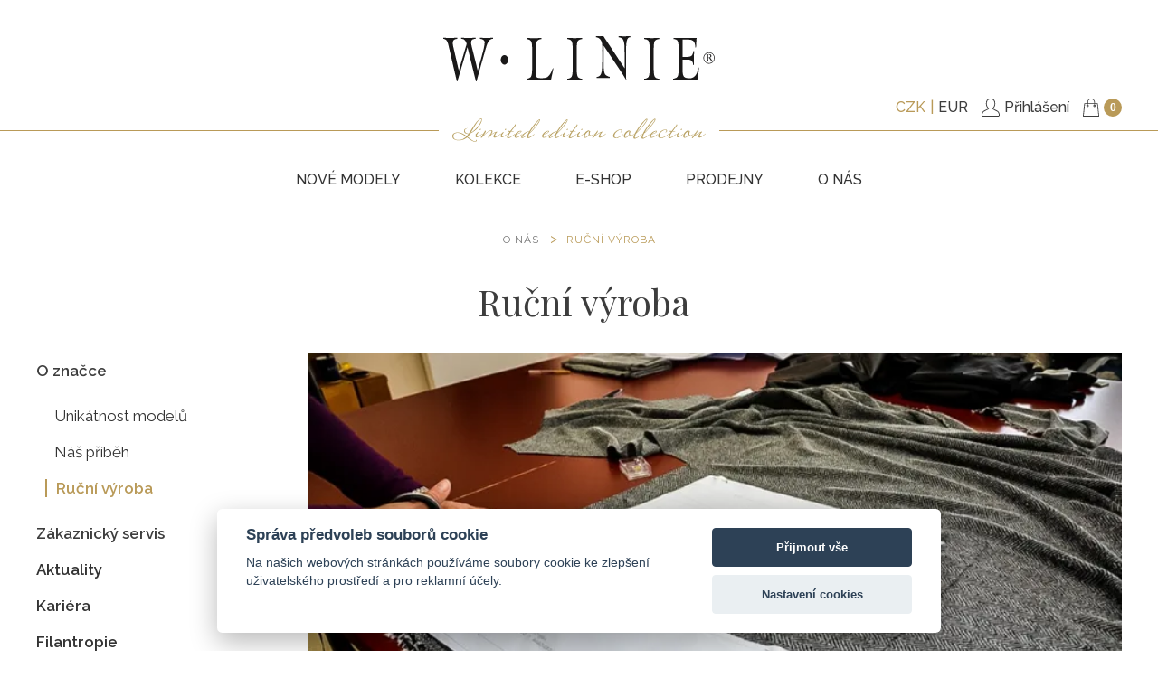

--- FILE ---
content_type: text/html; charset=UTF-8
request_url: https://wlinie.com/rucni-vyroba.php?mena=CZK
body_size: 18898
content:
<!DOCTYPE html>
<html lang="cs">
<head>

	<title>Ruční výroba | W LINIE</title>
    <meta name="description" content="Ruční výroba limitovaných modelů." />
    <meta name="keywords" content="ruční práce, ruční výroba" />
   	<meta charset="utf-8" />
    <meta name="author" content="www.spaneco.com" />
    <meta name="robots" content="ALL" />
    <link rel="stylesheet" href="https://cdnjs.cloudflare.com/ajax/libs/fancybox/3.0.47/jquery.fancybox.min.css" />

        <meta name="viewport" content="width=device-width, initial-scale=1">

    <script src="https://consent.spaneco.com/sc.js" data-scid="24dfa260-663e-442f-b43b-e384a0bf1a38"></script>

    <link href='//fonts.googleapis.com/css?family=Raleway:300,400' rel='stylesheet' type='text/css'>

<!--    <link rel="stylesheet" type="text/css" href="/design/css/skeleton.css" media="all" />
    <link rel="stylesheet" type="text/css" href="/design/css/normalize.css" media="all" />
    <link rel="stylesheet" type="text/css" href="/design/css/project-style.css" media="all" />

    <link rel="shortcut icon" href="/design/img/favicon.ico" type="image/x-icon" />

    <script src="//ajax.aspnetcdn.com/ajax/jQuery/jquery-1.11.1.min.js"></script>
    <script type="text/javascript">
        !window.jQuery && document.write(
        '<script type="text/javascript" src="/design/js/jquery-1.11.1.min.js"><\/script>')
    </script>

    <link rel="stylesheet" type="text/css" href="/design/js/owl/owl.carousel.css" />
    <link rel="stylesheet" type="text/css" href="/design/js/owl/owl.theme.css" />
    <script type="text/javascript" src="/design/js/owl/owl.carousel.js"></script>

    <link rel="stylesheet" type="text/css" href="/design/js/sidr/jquery.sidr.dark.css" media="all" />
    <script type="text/javascript" src="/design/js/sidr/jquery.sidr.min.js"></script>

    <link rel="stylesheet" type="text/css" href="/design/js/colorbox/colorbox.css" media="all" />
    <script type="text/javascript" src="/design/js/colorbox/jquery.colorbox.js"></script>

    <script type="text/javascript" src="/design/js/scripts.js"></script>-->

    <link rel="shortcut icon" href="/assets/favicon.ico">

    <link rel="stylesheet" type="text/css" href="//fonts.googleapis.com/css?family=Raleway:300,300i,400,400i&amp;subset=latin-ext">
    <link rel="stylesheet" type="text/css" href="/assets/css/normalize.css?rel=39" media="all">
    <link rel="stylesheet" type="text/css" href="/assets/css/skeleton.css?rel=39" media="all">
    <link rel="stylesheet" type="text/css" href="/assets/js/sidr/jquery.sidr.dark.css?rel=39" media="all">
    <link rel="stylesheet" type="text/css" href="/assets/js/slick/slick.css?rel=39" media="screen">
    <link rel="stylesheet" type="text/css" href="/assets/css/style.css?refresh=00a2540c7b81a543a1cf6423728ae853" media="all">
    <link rel="stylesheet" type="text/css" href="/assets/css/slick-theme.css?rel=39" media="screen">
    <link rel="stylesheet" href="https://use.fontawesome.com/releases/v5.6.3/css/all.css" integrity="sha384-UHRtZLI+pbxtHCWp1t77Bi1L4ZtiqrqD80Kn4Z8NTSRyMA2Fd33n5dQ8lWUE00s/" crossorigin="anonymous">
    <link href="https://fonts.googleapis.com/css?family=Raleway:300,400,500,600,700,800,900&display=swap" rel="stylesheet">
    <link href="https://fonts.googleapis.com/css?family=Playfair+Display:400,700&display=swap" rel="stylesheet">

    <script type="text/javascript" src="//ajax.googleapis.com/ajax/libs/jquery/1.11.2/jquery.min.js?rel=39"></script>

    <script type="text/javascript" src="/assets/js/sidr/jquery.sidr.min.js?rel=39"></script>
    <script type="text/javascript" src="/assets/js/jquery.easing.1.3.min.js?rel=39"></script>
    <script type="text/javascript" src="/assets/js/slick/slick.min.js?rel=39"></script>

    <script type="text/javascript" src="/assets/js/default.ui.js?refresh=ed0cb1672566c166e0e6ee5b0e66b65b"></script>
    <script type="text/javascript" src="/assets/js/spaneco-scrollup.js?refresh=833025bf396f69a0f14d47ca12ad31f3"></script>


    <!-- Google Tag Manager -->
<script n:syntax="off">(function(w,d,s,l,i){w[l]=w[l]||[];w[l].push({'gtm.start':
new Date().getTime(),event:'gtm.js'});var f=d.getElementsByTagName(s)[0],
j=d.createElement(s),dl=l!='dataLayer'?'&l='+l:'';j.async=true;j.src=
'https://www.googletagmanager.com/gtm.js?id='+i+dl;f.parentNode.insertBefore(j,f);
})(window,document,'script','dataLayer','GTM-T77PC25');</script>
<!-- End Google Tag Manager -->
	<script type="text/javascript">
		var dataLayer = dataLayer || []; // Google Tag Manager
	</script>
	<script type="text/javascript">
        dataLayer.push({
          'pageType':'info',
          'userType':'not logged in',
          'userID':''
        });
  </script>    
    <style>
        @media (max-width: 1000px) {
            .o-nas-content .navigace-content {
            display: none;
            }	
        }
    </style>

</head>
<body>
<!-- Google Tag Manager (noscript) -->
<noscript><iframe src="https://www.googletagmanager.com/ns.html?id=GTM-T77PC25"
height="0" width="0" style="display:none;visibility:hidden"></iframe></noscript>
<!-- End Google Tag Manager (noscript) --><div id="back_top">
  <a href="#top"><span></span></a>
</div>

<div class="full_width">
    <div class="container header-container">
        <div id="header" class="">
            <div class="logo">
                <a href="/">
                    <svg xmlns="http://www.w3.org/2000/svg" xmlns:xlink="http://www.w3.org/1999/xlink" x="0px" y="0px" width="300.1px" height="49.557px" enable-background="new 0 0 300.1 49.557"><g transform="translate(0 1.588)" fill="#1A1919"><path d="M293.834 28.602c-1.652.004-3.237-.655-4.399-1.829-2.441-2.441-2.441-6.399 0-8.841s6.399-2.441 8.841 0c1.173 1.166 1.83 2.753 1.824 4.406.003 1.279-.385 2.528-1.113 3.579h.028l-.036.146h-.101c.032-.043.065-.09.109-.151-.229-.041-.45-.108-.663-.2 1.86-2.471 1.365-5.982-1.106-7.842-2.471-1.86-5.981-1.365-7.842 1.106-1.859 2.471-1.364 5.982 1.106 7.842 2.344 1.764 5.651 1.421 7.583-.787-.452-.037-.899-.122-1.333-.253-.213-.09-.408-.215-.58-.369l-.035-.029-.041-.049-.007-.008c-.274-.305-.514-.638-.714-.994l-.029-.043-.065-.101-.008-.008c-.137-.2-.34-.5-.513-.791-.09-.165-.174-.312-.236-.42v-.008c-.061-.096-.113-.196-.156-.3-.024-.131-.128-.231-.26-.251l-.052-.012c-.195-.056-.396-.088-.6-.095l-.507-.146v1.668c-.029.511.07 1.021.29 1.484.368.29.832.433 1.3.4v.217h-4.014l-.075-.217h.012c.394.051.792-.053 1.112-.288.239-.205.36-.741.36-1.593v-3.699c0-.277-.015-.527-.024-.692v-.011c-.006-.109-.012-.188-.012-.238-.064-.183-.177-.346-.324-.472-.031-.007-.062-.019-.091-.033h-.006c-.072-.038-.15-.063-.231-.074-.043-.014-.117-.047-.194-.082l-.014-.005-.021-.013h-.009c-.116-.051-.26-.114-.377-.153v-.219h2.573c.121.001.242-.011.36-.036.755-.065 1.513.099 2.173.471.479.322.755.872.725 1.449.008.388-.105.768-.325 1.088-.274.336-.639.587-1.051.725.549 1.054 1.204 2.048 1.958 2.966.365.394.808.707 1.3.921-.086.114-.173.221-.259.319.208.019.431.028.661.028h.151C297.7 27.673 295.825 28.615 293.834 28.602zM292.93 18.318v3.658l0 0c.637.026 1.263-.166 1.775-.544.382-.296.608-.749.615-1.231.01-.506-.218-.987-.615-1.3C294.187 18.529 293.567 18.326 292.93 18.318zM253.971 46.298v-1.184c2.499-.428 4.154-1.175 4.966-2.239s1.214-3.34 1.209-6.826V10.805c0-3.687-.4-6.135-1.2-7.32s-2.297-1.844-4.475-1.975V.324c1.521.055 3.147.088 4.875.11 1.727.022 4.225.022 7.505.022 3.834 0 6.639-.007 8.412-.022 1.778-.022 3.372-.044 4.793-.077-.14 1.46-.256 3.018-.352 4.7-.095 1.683-.194 3.589-.289 5.751h-.712c-.156-3.236-.8-5.476-1.942-6.737-1.144-1.263-3.162-1.877-6.067-1.877h-6.132v18.962h4.716c2.578 0 4.358-.461 5.341-1.383.984-.922 1.61-2.589 1.892-5.015h.751c0 1.196-.034 3.084-.101 5.663-.068 2.568-.1 4.576-.1 6.015v3.799h-.69c-.159-2.293-.733-3.899-1.743-4.808-1.009-.907-2.771-1.372-5.311-1.372h-4.755v11.7c0 3.59.515 5.938 1.555 7.079 1.04 1.14 3.062 1.7 6.067 1.7 2.498.121 4.908-.939 6.506-2.864 1.563-1.9 2.616-4.863 3.147-8.87l.757.133c-.093 2.48-.287 4.851-.583 7.11-.274 2.151-.675 4.285-1.2 6.39-2.212-.089-4.628-.155-7.249-.2-2.621-.043-5.481-.066-8.581-.066-2.884 0-5.094.011-6.631.033-1.546.021-3 .053-4.374.1M222.058 46.298v-1.186c2.38-.2 3.99-.879 4.827-2.074s1.256-3.821 1.256-7.9v-23.6c0-4.061-.411-6.68-1.234-7.858-.828-1.168-2.443-1.875-4.849-2.083V.412c.945 0 2.358.022 4.241.066 1.882.043 3.295.065 4.226.065s2.312-.022 4.146-.065 3.212-.066 4.106-.066v1.185c-2.405.208-4.021.923-4.85 2.119-.829 1.196-1.234 3.808-1.234 7.824v23.6c0 4.061.417 6.693 1.251 7.9.829 1.218 2.437 1.9 4.833 2.074l-.02 1.184c-2.319-.063-4.046-.107-5.179-.119-1.132-.011-2.199-.011-3.194-.011s-2.056 0-3.188.011C226.066 46.19 224.348 46.235 222.058 46.298M169.455 44.298l-.017-1.186c2.161-.009 4.105-1.315 4.93-3.313.87-2.041 1.313-6.267 1.313-12.653V14.512c0-.582.006-1.35.022-2.316.018-.966.025-1.636.025-2.02.045-1.615-.11-3.229-.462-4.807-.297-1.116-.809-2.164-1.507-3.084-.581-.754-1.311-1.382-2.143-1.843-.861-.463-1.807-.75-2.78-.846v-1.185c.5 0 1.235.022 2.2.066.965.044 1.659.065 2.101.065.44 0 1.122-.022 1.986-.065.865-.043 1.507-.066 1.907-.066l23.43 35.209V18.453c0-5.686-.109-9.523-.328-11.514-.099-1.539-.499-3.043-1.18-4.427-.466-.842-1.166-1.53-2.016-1.981-1.007-.513-2.101-.83-3.226-.934v-1.185c.82.044 1.71.076 2.655.1s2.319.033 4.14.033c1.798-.002 3.131-.013 3.991-.033.861-.02 1.649-.056 2.366-.1v1.185h-.367c-1.662 0-2.825 1.174-3.489 3.522-.666 2.36-.997 6.732-.992 13.116v14.049c0 3.267.019 6.166.056 8.7.037 2.533.086 4.871.147 7.013h-.273c-.945-1.537-1.972-3.194-3.078-4.971-1.1-1.766-1.718-2.756-1.835-2.953L177.21 8.612v12.979c0 6.4.089 10.703.268 12.908.053 1.625.356 3.231.899 4.765.406.932 1.076 1.724 1.928 2.279 1.158.712 2.425 1.231 3.751 1.537v1.218h-.143c-3.217-.086-5.617-.129-7.2-.13-.89 0-1.844.012-2.866.033-1.023.021-2.483.052-4.389.1M136.925 46.298v-1.186c2.382-.2 3.99-.879 4.825-2.074s1.259-3.821 1.259-7.9v-23.6c0-4.061-.412-6.68-1.234-7.858-.828-1.168-2.45-1.875-4.85-2.083V.412c.945 0 2.359.022 4.24.066 1.883.044 3.301.065 4.226.065s2.312-.022 4.147-.065 3.21-.066 4.109-.066v1.185c-2.407.208-4.023.923-4.851 2.119-.828 1.196-1.234 3.808-1.234 7.824v23.6c0 4.061.417 6.693 1.25 7.9.828 1.218 2.437 1.9 4.835 2.074l-.023 1.184c-2.318-.063-4.045-.107-5.179-.119-1.134-.011-2.2-.011-3.194-.011-.993 0-2.053 0-3.187.011-1.134.012-2.85.057-5.138.119M92.124 46.298v-1.186c2.421-.253 4.048-1.021 4.859-2.301.812-1.278 1.226-4.213 1.226-8.822v-22.3c0-3.985-.399-6.576-1.199-7.772-.8-1.211-2.433-1.979-4.886-2.32V.412c.946.044 1.97.076 3.078.1 1.109.024 2.78.031 5.022.031 2.257 0 3.952-.011 5.085-.033 1.139-.021 2.209-.054 3.215-.098v1.185c-2.405.275-4.014 1.04-4.826 2.294-.812 1.254-1.215 3.852-1.21 7.793v22.3c0 3.214.047 5.369.14 6.465.05.87.202 1.732.453 2.567.254.563.768.965 1.375 1.075 1.371.265 2.769.368 4.164.31 1.594.06 3.188-.078 4.748-.409.927-.243 1.784-.697 2.507-1.326 1.049-.964 1.931-2.096 2.609-3.348 1.028-1.882 1.916-3.838 2.656-5.851l.593.385-2.679 12.513c-2.898-.067-5.46-.118-7.687-.153-2.226-.033-4.412-.044-6.545-.044-1.219 0-3.249.022-6.076.067S93.708 46.299 92.124 46.298M14.99 47.97l-9-38.46C5.279 6.363 4.494 4.25 3.636 3.17 2.743 2.07 1.417 1.41 0 1.362V.17c.84.044 1.76.077 2.761.1 1 .022 2.563.033 4.672.033 2.179 0 3.831-.012 4.958-.033 1.126-.023 2.196-.056 3.21-.1v1.192c-1.422-.045-2.817.386-3.966 1.225-.851.979-1.261 2.265-1.135 3.555.013.63.073 1.257.18 1.877.125.794.295 1.667.526 2.616l5.941 25.444L25.88 6.793c-.362-1.548-1.142-2.968-2.252-4.106-.993-.897-2.298-1.373-3.636-1.325h-.339V.17c.938.044 1.956.077 3.037.1s2.716.033 4.9.033c2.232 0 3.912-.011 5.037-.033 1.122-.023 2.173-.056 3.173-.1v1.192c-1.353-.11-2.704.224-3.851.949-.857.761-1.305 1.882-1.206 3.025.01.573.058 1.145.144 1.711.1.652.25 1.4.465 2.264l6.7 26.836 3.478-12.188c1.394-4.912 2.441-8.89 3.146-11.932.548-2.074.898-4.196 1.045-6.337.089-1.184-.377-2.342-1.261-3.135-1.18-.796-2.576-1.212-4-1.191V.17c.875.044 1.813.077 2.832.1 1.02.023 2.52.033 4.521.033s3.481-.011 4.465-.033 1.9-.056 2.761-.1v1.192c-1.786-.031-3.479.794-4.556 2.219-1.188 1.467-2.314 4.066-3.377 7.8l-5.048 17.647c-.982 3.431-1.911 6.713-2.787 9.846s-1.71 6.164-2.5 9.096h-.706l-9.318-37.589L15.6 47.97H14.99M67.649 19.197c-2.247 0-4.07 2.334-4.07 5.211s1.823 5.209 4.07 5.209 4.071-2.332 4.071-5.209S69.897 19.197 67.649 19.197"/></g></svg>
                </a>
            </div>
           
            <div class="header-nav">
                <ul>
                    <li class="js-icon-burder burder-mobile">
                        <div class="icon">
                            <svg class="fa-bars" xmlns="http://www.w3.org/2000/svg" xmlns:xlink="http://www.w3.org/1999/xlink" x="0px" y="0px" width="42.016px" height="33.814px" enable-background="new 0 0 42.016 33.814"><g fill="#3E3E3E"><path d="M40.516,0H1.5C0.671,0,0,0.671,0,1.5S0.671,3,1.5,3h39.016c0.828,0,1.5-0.671,1.5-1.5S41.344,0,40.516,0z"/><path d="M40.516,15.278H1.5c-0.829,0-1.5,0.671-1.5,1.5c0,0.829,0.671,1.5,1.5,1.5h39.016 c0.828,0,1.5-0.671,1.5-1.5C42.016,15.949,41.344,15.278,40.516,15.278z"/><path d="M1.5,33.814h39.016c0.828,0,1.5-0.672,1.5-1.5c0-0.829-0.672-1.5-1.5-1.5H1.5c-0.829,0-1.5,0.671-1.5,1.5 C0,33.142,0.671,33.814,1.5,33.814z"/></g></svg>
                            <svg class="fa-times"  xmlns="http://www.w3.org/2000/svg" xmlns:xlink="http://www.w3.org/1999/xlink" x="0px" y="0px" width="39.411px" height="39.396px" enable-background="new 0 0 39.411 39.396"><path fill="#3E3E3E" d="M21.828,19.698L38.971,2.561c0.586-0.586,0.586-1.536,0-2.122s-1.535-0.585-2.121,0L19.706,17.577	L2.561,0.439c-0.586-0.585-1.536-0.585-2.122,0c-0.585,0.586-0.585,1.536,0,2.122l17.144,17.137L0.439,36.835	c-0.586,0.586-0.586,1.536,0,2.122c0.293,0.293,0.677,0.439,1.061,0.439s0.768-0.146,1.061-0.438l17.145-17.139L36.85,38.958	c0.293,0.292,0.677,0.438,1.061,0.438s0.768-0.146,1.061-0.439c0.586-0.586,0.586-1.536,0-2.122L21.828,19.698z"/></svg>
                        </div>
                       <p> Menu </p>
                    </li>
                    <li class="header-currency">
                                                    <a class="header-currency__link is-active" href="https://wlinie.com/rucni-vyroba.php?mena=CZK">CZK</a>
                                                    <a class="header-currency__link " href="https://wlinie.com/rucni-vyroba.php?mena=EUR">EUR</a>
                                            </li>
                    <li>
                                                    <a href="/e-store/prihlaseni" title="Přihlásit se" class="js-login-btn">
                            <svg class="user-icon" xmlns="http://www.w3.org/2000/svg" width="20" height="20" viewBox="0 0 20 20">
                                <g id="Path" transform="translate(0 0)" fill="none" stroke-miterlimit="10">
                                    <path d="M18.586,14.377a12.854,12.854,0,0,0-3.135-1.884,17.052,17.052,0,0,1-2.408-1.345,8.456,8.456,0,0,0,2.1-5.084A7.99,7.99,0,0,0,14.526,2.4C13.975,1.3,12.741,0,10,0S6.025,1.3,5.474,2.4a7.981,7.981,0,0,0-.613,3.669,8.449,8.449,0,0,0,2.1,5.084,16.968,16.968,0,0,1-2.409,1.345,12.863,12.863,0,0,0-3.135,1.884A6.148,6.148,0,0,0,0,18.308,1.667,1.667,0,0,0,1.666,20H18.333A1.667,1.667,0,0,0,20,18.307,6.15,6.15,0,0,0,18.586,14.377Z" stroke="none"/>
                                    <path d="M 18.33310127258301 19.06250953674316 C 18.52714157104492 19.06250953674316 18.71667098999023 18.98316955566406 18.85197067260742 18.84597969055176 C 18.9886417388916 18.7069206237793 19.06535148620605 18.51579093933105 19.06244087219238 18.3222599029541 C 19.05893135070801 18.09951019287109 18.99712181091309 16.11491012573242 17.92309188842773 15.03997993469238 C 17.4346809387207 14.55169010162354 16.46096038818359 14.0463695526123 15.03135108947754 13.33127021789551 L 15.02619075775146 13.32868003845215 C 13.5598611831665 12.59552001953125 12.75089073181152 12.16240978240967 12.39869117736816 11.8298397064209 L 11.76558113098145 11.23200988769531 L 12.31512069702148 10.55655956268311 C 13.51368141174316 9.083379745483398 14.20109081268311 7.446119785308838 14.20109081268311 6.064579963684082 C 14.20109081268311 5.018449783325195 14.20109081268311 3.832730054855347 13.68948078155518 2.818249940872192 C 13.05952072143555 1.57026994228363 11.81831073760986 0.9374899864196777 10.00031089782715 0.9374899864196777 C 8.181640625 0.9374899864196777 6.940481185913086 1.570109963417053 6.311110973358154 2.818160057067871 C 5.798760890960693 3.832959890365601 5.798760890960693 5.01846981048584 5.798760890960693 6.064420223236084 C 5.798760890960693 7.446849822998047 6.486150741577148 9.084030151367188 7.684680938720703 10.55617046356201 L 8.2347412109375 11.23178958892822 L 7.601181030273438 11.82981014251709 C 7.24721097946167 12.16392040252686 6.402441024780273 12.61532974243164 4.968201160430908 13.33102989196777 C 3.538630962371826 14.04617023468018 2.565001010894775 14.55148029327393 2.076621055603027 15.03948974609375 C 1.00282096862793 16.11407089233398 0.9410709738731384 18.09995079040527 0.9375709295272827 18.32225036621094 C 0.9346509575843811 18.51630020141602 1.011120915412903 18.70694923400879 1.147410988807678 18.84535026550293 C 1.283311009407043 18.98336029052734 1.472370982170105 19.06250953674316 1.666121006011963 19.06250953674316 L 18.33310127258301 19.06250953674316 M 18.33310127258301 20 L 1.666121006011963 20 C 1.220500946044922 20 0.7919009327888489 19.82047080993652 0.4794109463691711 19.50312042236328 C 0.165660947561264 19.18452072143555 -0.006529046222567558 18.75374031066895 0.000190953680430539 18.30810928344727 C 0.006910953670740128 17.88092041015625 0.1058109551668167 15.68544006347656 1.413470983505249 14.37683010101318 C 2.004240989685059 13.7865104675293 2.992050886154175 13.27134990692139 4.548770904541016 12.492600440979 C 5.333760738372803 12.10087966918945 6.640171051025391 11.44775009155273 6.957671165466309 11.1480598449707 C 5.630480766296387 9.517889976501465 4.861270904541016 7.676939964294434 4.861270904541016 6.064420223236084 C 4.861270904541016 4.970660209655762 4.861270904541016 3.60971999168396 5.474230766296387 2.395639896392822 C 6.0254807472229 1.302510023117065 7.258760929107666 0 10.00031089782715 0 C 12.74124050140381 0 13.97452068328857 1.302510023117065 14.52639102935791 2.395800113677979 C 15.13858127593994 3.60971999168396 15.13858127593994 4.97081995010376 15.13858127593994 6.064579963684082 C 15.13858127593994 7.676469802856445 14.36874103546143 9.517889976501465 13.04233074188232 11.14820957183838 C 13.35905075073242 11.44727993011475 14.66561126708984 12.10025024414063 15.45061111450195 12.49275016784668 C 17.00779151916504 13.2716703414917 17.99560165405273 13.78682994842529 18.58591079711914 14.37699031829834 C 19.89341163635254 15.68558979034424 19.99309158325195 17.88108062744141 19.99981117248535 18.3074893951416 C 20.00653076171875 18.75358009338379 19.83372116088867 19.18452072143555 19.52059173583984 19.50312042236328 C 19.20747184753418 19.82061958312988 18.77997016906738 20 18.33310127258301 20 Z" stroke="none" fill="#3d3d3d"/>
                                </g>
                            </svg>
                            
                            <span>Přihlášení</span></a>
                                            </li>
                    <li>
                        <a href="/e-store/kosik">
                            <svg class="user-icon" xmlns="http://www.w3.org/2000/svg" width="18" height="20"><path d="M17.574,20H.426a.4.4,0,0,1-.32-.149.448.448,0,0,1-.1-.348L1.487,5.579a.452.452,0,0,1,.445-.4H4.744V4.333a4.293,4.293,0,1,1,8.586,0V5.18h2.739a.452.452,0,0,1,.445.4L17.994,19.5a.447.447,0,0,1-.1.348A.4.4,0,0,1,17.574,20ZM2.326,6.052.944,19.078H17.13L15.748,6.052H13.232v.822a1.259,1.259,0,1,1-.839,0V6.052H5.583v.822a1.258,1.258,0,1,1-.839,0V6.052H2.326ZM12.886,7.7a.4.4,0,1,0,.4.4A.393.393,0,0,0,12.886,7.7Zm-7.7,0a.4.4,0,1,0,.4.4A.392.392,0,0,0,5.188,7.7ZM9.037.9a3.425,3.425,0,0,0-3.4,3.437V5.18h6.809V4.333A3.425,3.425,0,0,0,9.037.9Z" fill="#3d3d3d"/></svg>
                            <div class="js-basket__counter"><p>0</p></div>
                        </a>
                    </li>
                </ul>

            </div>
            <!--<div id="social_header">
                <a class="facebook" href="https://www.facebook.com/pages/WLINIE/243337842488420?fref=ts"><img src="/design/img/icon-facebook.png" alt="facebook" /></a>
                <a class="newsletter" href="/novinky-do-e-mailu.php">Newsletter</a>
            </div>-->
            <!--<a id="main_menu_btn" href="#existing-content-menu"><img src="/design/img/responsive-icon-btn.png" alt="" /></a>-->
        </div>
    </div>
    <div class="header-line">
        <div class="cara"></div>
        <svg class="header-line__svg" xmlns="http://www.w3.org/2000/svg" width="260" height="24" style="transform: translateY(-50%); padding: 0 15px;" viewBox="0 0 528.084 48.582"><g clip-rule="evenodd" fill-rule="evenodd" stroke-linejoin="round" stroke-miterlimit="2"><path d="M60.324 0c-3.288 0-7.448 3.892-10.87 8.455-5.435 7.18-10.602 16.104-15.232 22.747-.604.135-1.14.135-1.678.135-4.227 0-6.509-3.221-6.509-5.905 0-2.752 2.886-4.765 4.698-4.765.536 0 .738-.067.738-.2 0-.135-.336-.27-.806-.27-2.08 0-6.307 1.544-6.307 5.839 0 3.69 3.69 6.24 8.052 6.24h1.007c-1.208 1.61-2.416 3.22-3.49 4.429-7.247-5.167-12.145-7.717-19.19-7.717C5.836 28.988 0 31.135 0 36.57c0 4.899 3.355 9.126 14.091 9.126 7.046 0 12.615-2.952 16.642-6.24 6.307 4.831 12.346 9.126 16.104 9.126 2.952 0 4.093-1.678 4.093-2.684 0-1.275-.402-1.61-.738-1.61-.67 0-.335 3.287-2.818 3.287-4.16 0-8.79-4.361-15.3-9.327 1.611-1.678 2.886-3.154 3.96-4.63.47-.604.939-1.41 1.61-2.483 4.764-2.013 10.468-6.307 14.494-10.736 5.502-6.106 9.73-13.689 9.73-18.386 0-.805-.47-2.013-1.544-2.013zm-32.41 38.718c-5.502 4.563-9.26 6.039-15.098 6.039-4.428 0-10.669-1.074-10.669-8.455 0-4.294 4.697-6.375 9.059-6.375 5.167 0 11.407 3.892 17.446 8.053zM53.95 5.167c2.281-2.55 4.697-3.758 5.905-3.758.67 0 .872.403.872 1.074 0 1.677-3.154 8.656-7.582 14.091-3.288 3.96-8.992 10.065-14.696 13.085 4.429-7.448 11.743-20.198 15.5-24.492z" fill="#b9a264" fill-rule="nonzero"/><path d="M58.714 21.473c-.537 0-1.745.738-1.879 1.744 0 .537.537.94.94.94.939 0 1.744-.873 1.811-1.745 0-.47-.335-.94-.872-.94zM48.246 36.839c0 1.677.94 2.483 2.751 2.483 2.55 0 8.187-4.295 11.005-6.643 0-.135-.067-.537-.47-.537-1.543 1.208-7.113 5.435-9.26 5.435-1.006 0-1.476-.604-1.476-1.61 0-1.544 1.074-3.423 2.147-4.832.537-.805 1.275-1.543 1.544-1.812 0-.067-.671-1.274-1.074-1.274-.336 0-1.678 1.677-2.55 2.55-.94.939-2.214 2.08-2.214 2.08-.134.134-.202.2-.202.335 0 .201.269.269.47.269l.336-.068c-.537 1.074-1.007 2.282-1.007 3.624zM88.373 39.926c3.355 0 10.132-5.637 12.816-7.918 0-.202-.134-.537-.47-.537-2.55 2.147-7.984 6.509-10.736 6.509-1.14 0-1.275-.806-1.275-1.812 0-1.678 1.88-4.496 2.886-5.838 1.073-1.41 1.879-1.812 1.879-2.08 0-.134-.403-.94-.738-.94-.671 0-5.436 2.08-6.778 2.886-2.684 1.476-4.227 2.684-5.234 3.422l-.134-.268c1.879-2.282 3.221-4.899 3.221-6.71 0-1.343-1.006-2.148-2.416-2.148-1.61 0-3.892.805-7.045 2.818-2.617 1.61-9.395 7.65-9.395 7.65l-.067-.268a115.508 115.508 0 0 0 3.557-5.033c.67-1.007 1.275-2.08 1.275-2.818 0-1.007-1.342-1.477-1.88-2.013-.2 0-.268.067-.268.201 0 .201.068.268.135.537 0 .402-.067 1.275-.604 2.147-1.208 2.013-2.483 3.49-4.228 4.898v.269c0 .201.269.268.537.268-.67 1.41-3.02 4.765-4.16 6.442 0 .134 1.208.805 1.677.805.47-.067.806-.67 1.208-1.14 4.697-5.1 13.42-13.488 17.983-13.488 1.007 0 1.544.537 1.544 1.342 0 1.61-1.61 4.093-2.953 5.972-1.879 2.684-4.428 5.972-4.428 6.308 0 .335 1.342 1.073 1.61 1.073.201 0 2.751-3.959 5.838-6.508 2.885-2.282 6.643-4.295 7.515-4.295.202 0 .202.067.202.201 0 .537-3.691 4.966-3.691 7.449 0 2.08 1.007 2.617 2.617 2.617ZM111.322 21.473c-.537 0-1.745.738-1.879 1.744 0 .537.537.94.94.94.939 0 1.744-.873 1.811-1.745 0-.47-.335-.94-.872-.94zm-10.468 15.366c0 1.677.94 2.483 2.751 2.483 2.55 0 8.187-4.295 11.005-6.643 0-.135-.067-.537-.47-.537-1.543 1.208-7.113 5.435-9.26 5.435-1.006 0-1.476-.604-1.476-1.61 0-1.544 1.074-3.423 2.147-4.832.537-.805 1.275-1.543 1.544-1.812 0-.067-.671-1.274-1.074-1.274-.336 0-1.678 1.677-2.55 2.55-.94.939-2.214 2.08-2.214 2.08-.134.134-.202.2-.202.335 0 .201.269.269.47.269l.336-.068c-.537 1.074-1.007 2.282-1.007 3.624zM124.206 36.37c-1.61 1.006-4.362 2.885-6.174 2.885-.94 0-1.275-.739-1.275-1.208 0-2.886 4.026-8.455 5.503-10.737.402 0 .738 0 1.207-.067 1.41-.067 5.033-.402 5.033-.872 0-.268-.067-.335-.403-.335-.604 0-2.952.067-4.898.067 2.751-3.825 6.442-8.522 7.717-10.133.805-1.073 1.208-1.476 1.275-2.214 0-.738-.47-1.208-.604-1.476-.269-.269-.537-.47-.604-.47-.134 0-.134.134-.134.134-.135.872-.269 1.275-.47 1.678-2.886 4.361-6.173 8.052-9.193 11.944l-.403.537c-1.677-.135-3.422-.403-3.623-.403-.269 0-.604.067-.604.336 0 .2.134.47.134.67 0 .336-.201.47-.201.672 0 .268.268.268.537.268.402 0 1.409-.067 2.617-.134-3.02 3.825-5.838 8.186-5.838 11.206 0 1.879 1.409 2.483 2.75 2.483 2.82 0 6.577-2.819 9.395-4.899 1.543-1.074 4.429-3.422 4.429-3.556 0-.202 0-.47-.403-.47-.268 0-3.355 2.617-5.77 4.093zM134.405 31.806c.537-.67 2.617-2.617 3.69-3.288 1.88-1.208 3.423-1.879 4.027-1.879.335 0 .604.202.604.671 0 .806-1.41 2.282-3.825 3.288-2.013.873-4.362 1.208-4.496 1.208zm-1.41 8.522c3.96 0 9.53-4.294 12.951-7.113 0-.268-.134-.604-.47-.604-2.818 2.215-8.119 6.174-11.81 6.174-1.341 0-1.61-1.14-1.61-1.946 0-1.074.94-3.221 1.61-3.825 1.544-.335 4.161-1.006 5.973-1.812 1.677-.805 4.496-2.684 4.496-4.361 0-1.141-.738-1.342-1.477-1.342-2.482 0-6.173 1.677-8.521 3.757-2.752 2.483-4.63 5.033-4.63 7.449 0 2.281 1.073 3.623 3.489 3.623zM181.913 1.812c-1.946 0-6.106 4.428-9.394 8.387-2.751 3.356-8.388 10.267-12.347 17.044-.335-.134-1.14-.268-1.61-.268-2.617 0-6.51 2.013-8.992 3.959-3.02 2.349-5.972 5.972-5.972 8.388 0 1.073.738 1.61 1.61 1.61 1.208 0 3.423-1.006 6.04-2.483 1.677-1.073 3.287-2.281 5.3-3.69-.536 1.543-.805 2.952-.805 3.959 0 1.61.604 2.348 2.483 2.348 3.624 0 10.535-5.703 13.152-8.119 0-.134-.268-.537-.47-.537-2.482 2.013-8.723 6.576-11.273 6.576-.805 0-1.275-.335-1.275-1.275 0-1.14.537-2.684 1.946-5.77 5.435-4.43 11.743-12.079 15.165-16.373 3.422-4.228 7.449-10.804 7.449-12.616 0-.939-.269-1.14-1.007-1.14zM163.93 25.096c2.952-4.429 9.193-12.883 11.743-16.104 2.616-3.355 5.032-5.704 5.569-5.704.335 0 .335.268.335.537 0 .47-3.824 6.576-8.32 12.548-4.026 5.234-7.918 9.864-12.078 13.487.939-1.61 1.811-3.22 2.75-4.764zm-6.778 8.12c-4.428 3.287-9.394 6.307-10.669 6.307-.335 0-.335-.067-.402-.537 0-.47.67-2.281 2.885-4.831 3.02-3.49 6.979-6.24 8.857-6.24.94 0 1.343.2 1.745.402-.94 1.812-1.879 3.422-2.416 4.898z" fill="#b9a264" fill-rule="nonzero"/><g><path d="M191.928 31.806c.537-.67 2.617-2.617 3.69-3.288 1.88-1.208 3.423-1.879 4.027-1.879.335 0 .604.202.604.671 0 .806-1.41 2.282-3.825 3.288-2.013.873-4.362 1.208-4.496 1.208zm-1.41 8.522c3.96 0 9.53-4.294 12.951-7.113 0-.268-.134-.604-.47-.604-2.818 2.215-8.119 6.174-11.81 6.174-1.341 0-1.61-1.14-1.61-1.946 0-1.074.94-3.221 1.61-3.825 1.544-.335 4.161-1.006 5.973-1.812 1.677-.805 4.496-2.684 4.496-4.361 0-1.141-.738-1.342-1.477-1.342-2.482 0-6.173 1.677-8.521 3.757-2.752 2.483-4.63 5.033-4.63 7.449 0 2.281 1.073 3.623 3.489 3.623zM239.436 1.812c-1.946 0-6.106 4.428-9.394 8.387-2.751 3.356-8.388 10.267-12.347 17.044-.335-.134-1.14-.268-1.61-.268-2.617 0-6.51 2.013-8.992 3.959-3.02 2.349-5.972 5.972-5.972 8.388 0 1.073.738 1.61 1.61 1.61 1.208 0 3.423-1.006 6.04-2.483 1.677-1.073 3.287-2.281 5.3-3.69-.536 1.543-.805 2.952-.805 3.959 0 1.61.604 2.348 2.483 2.348 3.624 0 10.535-5.703 13.152-8.119 0-.134-.268-.537-.47-.537-2.482 2.013-8.723 6.576-11.273 6.576-.805 0-1.275-.335-1.275-1.275 0-1.14.537-2.684 1.946-5.77 5.435-4.43 11.743-12.079 15.165-16.373 3.422-4.228 7.448-10.804 7.448-12.616 0-.939-.268-1.14-1.006-1.14zm-17.983 23.284c2.952-4.429 9.193-12.883 11.743-16.104 2.616-3.355 5.032-5.704 5.569-5.704.335 0 .335.268.335.537 0 .47-3.824 6.576-8.32 12.548-4.026 5.234-7.918 9.864-12.078 13.487.939-1.61 1.811-3.22 2.75-4.764zm-6.778 8.12c-4.428 3.287-9.394 6.307-10.669 6.307-.335 0-.335-.067-.402-.537 0-.47.67-2.281 2.885-4.831 3.02-3.49 6.979-6.24 8.857-6.24.94 0 1.342.2 1.745.402-.94 1.812-1.879 3.422-2.416 4.898zM240.174 21.473c-.537 0-1.745.738-1.879 1.744 0 .537.537.94.94.94.94 0 1.744-.873 1.811-1.745 0-.47-.335-.94-.872-.94zm-10.468 15.366c0 1.677.94 2.483 2.751 2.483 2.55 0 8.187-4.295 11.005-6.643 0-.135-.067-.537-.47-.537-1.543 1.208-7.112 5.435-9.26 5.435-1.006 0-1.476-.604-1.476-1.61 0-1.544 1.074-3.423 2.147-4.832.537-.805 1.275-1.543 1.544-1.812 0-.067-.671-1.274-1.074-1.274-.335 0-1.677 1.677-2.55 2.55-.94.939-2.214 2.08-2.214 2.08-.134.134-.201.2-.201.335 0 .201.268.269.47.269l.335-.068c-.537 1.074-1.007 2.282-1.007 3.624zM253.058 36.37c-1.61 1.006-4.362 2.885-6.174 2.885-.94 0-1.275-.739-1.275-1.208 0-2.886 4.026-8.455 5.503-10.737.402 0 .738 0 1.208-.067 1.409-.067 5.032-.402 5.032-.872 0-.268-.067-.335-.402-.335-.604 0-2.953.067-4.899.067 2.751-3.825 6.442-8.522 7.717-10.133.805-1.073 1.208-1.476 1.275-2.214 0-.738-.47-1.208-.604-1.476-.269-.269-.537-.47-.604-.47-.134 0-.134.134-.134.134-.135.872-.269 1.275-.47 1.678-2.885 4.361-6.173 8.052-9.193 11.944l-.403.537c-1.677-.135-3.422-.403-3.623-.403-.268 0-.604.067-.604.336 0 .2.134.47.134.67 0 .336-.201.47-.201.672 0 .268.268.268.537.268.402 0 1.409-.067 2.617-.134-3.02 3.825-5.838 8.186-5.838 11.206 0 1.879 1.409 2.483 2.751 2.483 2.818 0 6.576-2.819 9.394-4.899 1.544-1.074 4.429-3.422 4.429-3.556 0-.202 0-.47-.403-.47-.268 0-3.355 2.617-5.77 4.093zM270.303 21.473c-.537 0-1.745.738-1.88 1.744 0 .537.538.94.94.94.94 0 1.745-.873 1.812-1.745 0-.47-.335-.94-.872-.94zm-10.468 15.366c0 1.677.94 2.483 2.751 2.483 2.55 0 8.186-4.295 11.005-6.643 0-.135-.067-.537-.47-.537-1.543 1.208-7.113 5.435-9.26 5.435-1.007 0-1.476-.604-1.476-1.61 0-1.544 1.073-3.423 2.147-4.832.537-.805 1.275-1.543 1.543-1.812 0-.067-.67-1.274-1.073-1.274-.336 0-1.678 1.677-2.55 2.55-.94.939-2.214 2.08-2.214 2.08-.135.134-.202.2-.202.335 0 .201.269.269.47.269l.335-.068c-.536 1.074-1.006 2.282-1.006 3.624z" fill="#b9a264" fill-rule="nonzero"/></g><g><path d="M284.394 24.828c-4.428 0-10.803 6.844-10.803 11.877 0 2.214 1.074 3.69 3.221 3.69 2.952 0 6.24-2.952 8.12-6.374.67 1.342 1.945 2.214 3.824 2.214 1.879 0 4.16-1.476 6.173-3.22 0-.27-.268-.538-.536-.538-1.208 1.074-3.758 2.684-5.503 2.684-1.275 0-2.482-1.207-2.617-3.288 0-2.55.873-2.952 1.141-5.1-.067-.67-.403-.939-.872-.939-.134 0-.336 0-.604.134-.269-.536-1.14-1.14-1.544-1.14Zm-1.342 10.333c-1.878 2.55-3.959 3.758-5.368 3.758-1.14 0-1.476-1.208-1.476-1.946 0-4.294 5.368-10.065 9.193-10.468-.671.94-1.074 3.221-1.074 4.295 0 .537 0 1.14.135 1.677-.403 1.074-.671 1.61-1.41 2.684z" fill="#b9a264" fill-rule="nonzero"/></g><g><path d="M307.746 39.926c3.355 0 9.998-5.637 12.682-7.918 0-.202-.134-.537-.47-.537-2.483 1.946-7.918 6.509-10.67 6.509-1.14 0-1.274-.806-1.274-1.812 0-1.678 1.879-4.496 2.952-5.838 1.074-1.41 1.812-1.812 1.812-2.08 0-.134-.201-1.14-.537-1.14-.402 0-4.898 2.213-6.307 3.019-1.678.94-7.918 4.764-7.918 4.764l-.067-.201c2.348-3.288 5.234-5.503 5.234-8.12 0-1.006-.806-1.275-1.342-1.811-.202 0-.269.067-.269.2 0 .202.067.27.067.538 0 .402-.067 1.073-.604 1.946-.94 1.409-1.543 2.281-2.617 3.22-.94.873-2.013 1.88-2.013 1.88v.268c0 .134.269.268.604.268-1.073 1.14-4.563 5.57-5.3 7.247 0 .202.536 1.074 1.006 1.074.47-.067.604-.604 1.409-1.342 1.543-1.812 4.496-4.295 7.717-6.442 3.22-2.147 6.307-3.758 6.508-3.758.202 0 .202.067.202.269 0 .47-3.49 4.697-3.49 7.18 0 2.08 1.007 2.617 2.685 2.617zM335.1 36.034c0 3.556 2.616 5.1 5.502 5.1 5.435 0 9.663-3.02 12.414-4.966 1.543-1.14 3.959-3.02 3.959-3.288 0-.269-.202-.336-.47-.336-.268 0-3.69 3.154-7.85 5.301-2.618 1.342-5.034 2.013-7.315 2.013-2.214 0-3.422-1.744-3.422-3.556 0-3.288 2.147-6.777 4.63-8.857 2.952-2.416 6.106-3.758 7.65-3.758 1.543 0 2.214.805 2.214 1.879 0 .872-.269 1.879-.94 2.483-.805.603-1.14.738-1.14.872 0 .067.134.201.268.201.268 0 .738-.134 1.208-.402.805-.47 2.147-1.544 2.147-3.356 0-1.811-1.745-2.482-3.422-2.482-2.416 0-5.637 1.006-8.858 3.288-3.757 2.684-6.575 6.307-6.575 9.864zM368.248 24.828c-4.429 0-10.804 6.844-10.804 11.877 0 2.214 1.074 3.69 3.221 3.69 2.953 0 6.24-2.952 8.12-6.374.67 1.342 1.946 2.214 3.824 2.214 1.88 0 4.16-1.476 6.174-3.22 0-.27-.269-.538-.537-.538-1.208 1.074-3.758 2.684-5.502 2.684-1.275 0-2.483-1.207-2.617-3.288 0-2.55.872-2.952 1.14-5.1-.067-.67-.402-.939-.872-.939-.134 0-.335 0-.604.134-.268-.536-1.14-1.14-1.543-1.14Zm-1.342 10.333c-1.88 2.55-3.96 3.758-5.368 3.758-1.141 0-1.477-1.208-1.477-1.946 0-4.294 5.369-10.065 9.193-10.468-.67.94-1.073 3.221-1.073 4.295 0 .537 0 1.14.134 1.677-.403 1.074-.671 1.61-1.41 2.684zM381.534 40.328c-1.007 0-1.14-.872-1.14-1.409 0-2.147 2.415-7.448 2.415-7.448 2.684-2.215 11.005-10.804 15.165-15.836 3.825-4.697 8.723-10.737 8.723-14.025 0-.603-.537-1.207-1.275-1.207-1.879 0-6.375 4.764-10.468 9.461-4.294 4.966-17.446 22.815-17.446 29.793 0 2.215 1.409 2.751 2.684 2.751 3.49 0 12.347-7.112 15.165-9.394 0-.134-.201-.604-.403-.604-7.784 5.838-11.004 7.918-13.42 7.918zm23.351-38.114c.202 0 .336.269.336.537 0 2.416-7.918 11.944-11.676 16.306-2.617 3.087-6.777 7.582-8.991 9.394l-.269.067c2.617-4.428 6.04-9.662 11.072-16.104 5.033-6.442 7.985-10.2 9.528-10.2zM398.31 40.328c-1.007 0-1.141-.872-1.141-1.409 0-2.147 2.415-7.448 2.415-7.448 2.684-2.215 11.005-10.804 15.165-15.836 3.825-4.697 8.724-10.737 8.724-14.025 0-.603-.537-1.207-1.275-1.207-1.88 0-6.375 4.764-10.468 9.461-4.295 4.966-17.447 22.815-17.447 29.793 0 2.215 1.41 2.751 2.684 2.751 3.49 0 12.347-7.112 15.165-9.394 0-.134-.201-.604-.402-.604-7.784 5.838-11.005 7.918-13.42 7.918zm23.35-38.114c.202 0 .336.269.336.537 0 2.416-7.918 11.944-11.675 16.306-2.617 3.087-6.778 7.582-8.992 9.394l-.268.067c2.616-4.428 6.039-9.662 11.071-16.104 5.033-6.442 7.985-10.2 9.529-10.2zM416.628 31.806c.537-.67 2.617-2.617 3.69-3.288 1.88-1.208 3.423-1.879 4.027-1.879.335 0 .604.202.604.671 0 .806-1.41 2.282-3.825 3.288-2.013.873-4.362 1.208-4.496 1.208zm-1.409 8.522c3.959 0 9.528-4.294 12.95-7.113 0-.268-.134-.604-.47-.604-2.817 2.215-8.118 6.174-11.809 6.174-1.342 0-1.61-1.14-1.61-1.946 0-1.074.939-3.221 1.61-3.825 1.543-.335 4.16-1.006 5.972-1.812 1.678-.805 4.496-2.684 4.496-4.361 0-1.141-.738-1.342-1.476-1.342-2.483 0-6.174 1.677-8.522 3.757-2.751 2.483-4.63 5.033-4.63 7.449 0 2.281 1.073 3.623 3.489 3.623zM428.774 36.034c0 3.556 2.617 5.1 5.502 5.1 5.435 0 9.663-3.02 12.414-4.966 1.543-1.14 3.959-3.02 3.959-3.288 0-.269-.202-.336-.47-.336-.268 0-3.69 3.154-7.85 5.301-2.618 1.342-5.034 2.013-7.315 2.013-2.214 0-3.422-1.744-3.422-3.556 0-3.288 2.147-6.777 4.63-8.857 2.952-2.416 6.106-3.758 7.65-3.758 1.543 0 2.214.805 2.214 1.879 0 .872-.269 1.879-.94 2.483-.805.603-1.14.738-1.14.872 0 .067.134.201.268.201.268 0 .738-.134 1.208-.402.805-.47 2.147-1.544 2.147-3.356 0-1.811-1.745-2.482-3.422-2.482-2.416 0-5.637 1.006-8.857 3.288-3.758 2.684-6.576 6.307-6.576 9.864zM460.714 36.37c-1.61 1.006-4.362 2.885-6.173 2.885-.94 0-1.275-.739-1.275-1.208 0-2.886 4.026-8.455 5.502-10.737.403 0 .738 0 1.208-.067 1.409-.067 5.032-.402 5.032-.872 0-.268-.067-.335-.402-.335-.604 0-2.953.067-4.899.067 2.752-3.825 6.442-8.522 7.717-10.133.805-1.073 1.208-1.476 1.275-2.214 0-.738-.47-1.208-.604-1.476-.268-.269-.537-.47-.604-.47-.134 0-.134.134-.134.134-.134.872-.268 1.275-.47 1.678-2.885 4.361-6.173 8.052-9.193 11.944l-.402.537c-1.678-.135-3.422-.403-3.624-.403-.268 0-.604.067-.604.336 0 .2.135.47.135.67 0 .336-.202.47-.202.672 0 .268.269.268.537.268.403 0 1.41-.067 2.617-.134-3.02 3.825-5.838 8.186-5.838 11.206 0 1.879 1.41 2.483 2.751 2.483 2.819 0 6.576-2.819 9.395-4.899 1.543-1.074 4.428-3.422 4.428-3.556 0-.202 0-.47-.402-.47-.269 0-3.355 2.617-5.771 4.093zM477.96 21.473c-.538 0-1.746.738-1.88 1.744 0 .537.537.94.94.94.94 0 1.744-.873 1.811-1.745 0-.47-.335-.94-.872-.94zM467.49 36.839c0 1.677.94 2.483 2.751 2.483 2.55 0 8.187-4.295 11.005-6.643 0-.135-.067-.537-.47-.537-1.543 1.208-7.112 5.435-9.26 5.435-1.006 0-1.476-.604-1.476-1.61 0-1.544 1.074-3.423 2.147-4.832.537-.805 1.275-1.543 1.544-1.812 0-.067-.671-1.274-1.074-1.274-.335 0-1.677 1.677-2.55 2.55-.94.939-2.214 2.08-2.214 2.08-.134.134-.201.2-.201.335 0 .201.268.269.47.269l.335-.068c-.537 1.074-1.007 2.282-1.007 3.624z" fill="#b9a264" fill-rule="nonzero"/></g><g><path d="M492.05 24.828c-4.428 0-10.803 6.844-10.803 11.877 0 2.214 1.074 3.69 3.221 3.69 2.953 0 6.24-2.952 8.12-6.374.67 1.342 1.945 2.214 3.824 2.214 1.88 0 4.16-1.476 6.174-3.22 0-.27-.269-.538-.537-.538-1.208 1.074-3.758 2.684-5.503 2.684-1.274 0-2.482-1.207-2.616-3.288 0-2.55.872-2.952 1.14-5.1-.067-.67-.402-.939-.872-.939-.134 0-.336 0-.604.134-.268-.536-1.14-1.14-1.543-1.14ZM490.71 35.16c-1.88 2.55-3.96 3.758-5.368 3.758-1.141 0-1.477-1.208-1.477-1.946 0-4.294 5.368-10.065 9.193-10.468-.67.94-1.073 3.221-1.073 4.295 0 .537 0 1.14.134 1.677-.403 1.074-.671 1.61-1.41 2.684z" fill="#b9a264" fill-rule="nonzero"/></g><g><path d="M515.402 39.926c3.355 0 9.998-5.637 12.682-7.918 0-.202-.134-.537-.47-.537-2.482 1.946-7.917 6.509-10.669 6.509-1.14 0-1.274-.806-1.274-1.812 0-1.678 1.878-4.496 2.952-5.838 1.074-1.41 1.812-1.812 1.812-2.08 0-.134-.202-1.14-.537-1.14-.403 0-4.898 2.213-6.308 3.019-1.677.94-7.918 4.764-7.918 4.764l-.067-.201c2.349-3.288 5.234-5.503 5.234-8.12 0-1.006-.805-1.275-1.342-1.811-.201 0-.268.067-.268.2 0 .202.067.27.067.538 0 .402-.067 1.073-.604 1.946-.94 1.409-1.543 2.281-2.617 3.22-.94.873-2.013 1.88-2.013 1.88v.268c0 .134.268.268.604.268-1.074 1.14-4.563 5.57-5.301 7.247 0 .202.537 1.074 1.006 1.074.47-.067.604-.604 1.41-1.342 1.543-1.812 4.495-4.295 7.716-6.442 3.221-2.147 6.308-3.758 6.509-3.758.201 0 .201.067.201.269 0 .47-3.489 4.697-3.489 7.18 0 2.08 1.007 2.617 2.684 2.617z" fill="#b9a264" fill-rule="nonzero"/></g></g></svg>
        <div class="cara"></div>
    </div>
</div>
<script type="text/javascript">
    $(document).ready(function () {

        $('li.sub > ul').hide();

        $('li.sub').hover(function(){
            $('>ul', this).stop().slideDown(200);
        }, function(){
            $('>ul', this).stop().slideUp(200);
        });

    });
</script>


<div class="top-nav-container">
    <div class="top-nav">
        <ul class="navigation">
            <li class=" ">
                <a class="mobile-none-a" href="/kolekce/jaro-leto-2026">NOVÉ MODELY</a> <i class="js-active-submenu fas fa-chevron-down" data-type="close"></i>
                <ul class="submenu-0" data-type="close">
                    <img src="/assets/img/submenu-arrow.jpg" alt="arrow" class="submenu-arrow aroow-nav-0" />
                    <!--<li><a href="/kolekce/jaro-leto-2026?q=filter&availability=jiz_brzy">NOVÁ KOLEKCE</a></li>-->
                    <li><a href="/kolekce/jaro-leto-2026?q=filter&availability=ve_studiich">NA PRODEJNÁCH</a></li>
                    <li><a href="/kolekce/jaro-leto-2026?q=filter&availability=new_arrivals">V E-SHOPU</a></li>
                </ul>
            </li>

            <li class=""><a class="mobile-none-a" href="/kolekce/jaro-leto-2026">KOLEKCE</a><i class="js-active-submenu fas fa-chevron-down"></i>
                <ul class="submenu-1">
                    <img src="/assets/img/submenu-arrow.jpg" alt="arrow" class="submenu-arrow aroow-nav-1" />
                    <li><a href='/kolekce/jaro-leto-2026'>JARO - LÉTO 2026</a></li>
<li><a href='/kolekce/podzim-zima-2025'>PODZIM - ZIMA 2025</a></li>
                </ul>
            </li>

            <li class=""><a class="mobile-none-a" href="/e-store/menu-novinky">E-SHOP</a><i class="js-active-submenu fas fa-chevron-down"></i>
                <ul class="submenu-2">
                    <img src="/assets/img/submenu-arrow.jpg" alt="arrow" class="submenu-arrow aroow-nav-2" />
                    <li><a href="/e-store/menu-novinky">Novinky</a></li>
                    <li><a class="color-red" href="/e-store/menu-slevy">Všechny slevy</a></li>
                                                                        <li class="submenu-akce submenu-akce--2"><a class="color-red" href="/e-store/menu-akce-2024-p-z-50procent">2024 P-Z 50%</a></li>
                                                    <li class="submenu-akce submenu-akce--2"><a class="color-red" href="/e-store/menu-akce-2025-p-z-30procent">2025 P-Z 30%</a></li>
                                                                                                            <li>
                            <ol class="submenu-lvl2" style="margin-top: -105px;">
                                                                    <li><a href="/e-store/menu-halenky">Halenky</a></li>
                                                                    <li><a href="/e-store/menu-tricka">Trička</a></li>
                                                                    <li><a href="/e-store/menu-nepodsite-kabatky">Nepodšité kabátky</a></li>
                                                                    <li><a href="/e-store/menu-podsite-kabatky">Podšité kabátky</a></li>
                                                                    <li><a href="/e-store/menu-vesty">Vesty</a></li>
                                                                    <li><a href="/e-store/menu-kalhoty">Kalhoty</a></li>
                                                                    <li><a href="/e-store/menu-sukne">Sukně</a></li>
                                                                    <li><a href="/e-store/menu-saty">Šaty</a></li>
                                                                    <li><a href="/e-store/menu-kabaty-bundy">Kabáty, Bundy</a></li>
                                                                    <li><a href="/e-store/menu-doplnky">Doplňky</a></li>
                                                                    <li><a href="/e-store/menu-darkove-poukazy">Dárkové poukazy</a></li>
                                                            </ol>
                        </li>
                                    </ul>
            </li>

            <li class=""><a class="mobile-none-a" href="/prodejna/olomouc">PRODEJNY</a><i class="js-active-submenu fas fa-chevron-down"></i>
                <ul class="submenu-3">
                    <img src="/assets/img/submenu-arrow.jpg" alt="arrow" class="submenu-arrow aroow-nav-3" />
                    <li><a href='/prodejna/olomouc'>Olomouc</a></li>
<li><a href='/prodejna/valasske-mezirici'>Valašské Meziříčí</a></li>
<li><a href='/prodejna/zilina'>Žilina</a></li>
                </ul>
            </li>

            <li class=""><a class="mobile-none-a" href="/svet-wlinie.php">O nás</a><i class="js-active-submenu fas fa-chevron-down"></i>
                <ul class="submenu-4">
                    <img src="/assets/img/submenu-arrow.jpg" alt="arrow" class="submenu-arrow aroow-nav-4" />
                    <li><a href="/pribeh.php">Náš příběh</a></li>
                    <li><a href="/svet-wlinie.php">Unikátnost modelů</a></li>
                    <li><a href="/kariera.php">Kariéra</a></li>
                    <li><a href="/aktuality.php">Aktuality</a></li>
                    <li><a href="/kontaktni-informace.php">Kontakt</a></li>
                </ul>
            </li>

        </ul>

        <!--<div id="side_menu_content_inner" class="visible">
        <h2>Vedlejší navigace</h2>
        <ul id="side_nav">
            <li>
                <ul><a href="#"><strong>O značce</strong></a>
                    <li class=""><a href="/svet-wlinie.php">Svět W LINIE</a></li>
                    <li class=""><a href="/pribeh.php">Příběh</a></li>
                    <li class="active"><a href="/rucni-vyroba.php">Ruční výroba</a></li>
                </ul>
            </li>
            <li>
                <ul><a href="#"><strong>Zákaznický servis</strong></a>
                    <li class=""><a href="/servis-znackovych-studii.php">Servis studii</a></li>
                    <li class=""><a href="/vernostni-karty.php">Věrnostní karty</a></li>
                </ul>
            </li>

            <li>
                <ul><a href="#"><strong>Obchodní podmínky</strong></a>
                    <li class=""><a href="/e-store/obchodni-podminky.php">Obchodní podmínky</a></li>
                    <li class=""><a href="/e-store/doprava.php">Doprava</a></li>
                    <li class=""><a href="/e-store/platba.php">Platba</a></li>
                    <li class=""><a href="/e-store/vraceni.php">Vrácení</a></li>
                    <li class=""><a href="/e-store/reklamace.php">Reklamace</a></li>
                    <li class=""><a href="/e-store/cookies.php">Cookies</a></li>
                </ul>
            </li>

            <li class=""><a href="/aktuality.php">Aktuality</a></li>
            <li class=""><a href="/kariera.php">Kariéra</a></li>
            <li class=""><a href="/filantropie.php">Filantropie</a></li>
            <li class=""><a href="/kontaktni-informace.php">Kontakt</a></li>

            <li><a href="/novinky-do-e-mailu.php" class="eshop-catalog-nav-nl">Newsletter</a></li>
        </ul>

        </div> -->

        <!---- drobeckova navigace
        
        -->

    </div>
</div>

<div id="one_page" class="container">

    <div class="content-container">

        <div class="o-nas-content">

        <div class="orientace mobile-opt">
			<ul>
				<li><a href="/">O NÁS</a></li>
				<li class="active"><a href="">Ruční výroba</a></li>
			</ul>
		</div>


        <h1>Ruční výroba</h1>
            <div class="navigace-content">
                    <ul class="fixed-right">
                        <li class="js-onas">O značce
                            <ul class="sub-nav active-nav">
                                <li class=""><a href="/svet-wlinie.php">Unikátnost modelů</a></li>
                                <li class=""><a href="/pribeh.php">Náš příběh</a></li>
                                <li class="active"><a href="/rucni-vyroba.php">Ruční výroba</a></li>
                            </ul>
                        </li>
                        <li class="js-onas">Zákaznický servis
                            <ul class="sub-nav ">
                                <li class=""><a href="/servis-znackovych-studii.php">Úprava na míru</a></li>
                                <li class=""><a href="/vernostni-karty.php">Věrnostní karty</a></li>
                            </ul>
                        </li>
                        <li class=""><a href="/aktuality.php">Aktuality</a></li>
                        <li class=""><a href="/kariera.php">Kariéra</a></li>
                        <li class=""><a href="/filantropie.php">Filantropie</a></li>
                        <li class=""><a href="/novinky-do-e-mailu.php">Newsletter</a></li>
                        <li class=""><a href="/kontaktni-informace.php">Kontakt</a></li>
                    </ul>
                    <!--<a href="/novinky-do-e-mailu.php" class="eshop-catalog-nav-nl">Newsletter</a>-->
            </div>

            <div class="obsah-content">

                                    <img src="/assets/img/loader.gif" data-img-src="/userfiles/clanek_img/46.webp?v=1737354759" alt="" class="js-lazy__img images" />
                
                <p style="text-align: center;">Každý náš limitovaný model nese DNA ruční práce. Design a materiály se mění, ale naše tradiční postupy a nástroje zůstávají stejné. Vše vytváříme v naší krejčovské dílně ve Valašské Meziříčí.</p>
<h3><!--[if gte mso 9]><xml>
 <o:OfficeDocumentSettings>
  <o:AllowPNG/>
 </o:OfficeDocumentSettings>
</xml><![endif]--><!--[if gte mso 9]><xml>
 <w:WordDocument>
  <w:View>Normal</w:View>
  <w:Zoom>0</w:Zoom>
  <w:TrackMoves/>
  <w:TrackFormatting/>
  <w:HyphenationZone>21</w:HyphenationZone>
  <w:PunctuationKerning/>
  <w:ValidateAgainstSchemas/>
  <w:SaveIfXMLInvalid>false</w:SaveIfXMLInvalid>
  <w:IgnoreMixedContent>false</w:IgnoreMixedContent>
  <w:AlwaysShowPlaceholderText>false</w:AlwaysShowPlaceholderText>
  <w:DoNotPromoteQF/>
  <w:LidThemeOther>CS</w:LidThemeOther>
  <w:LidThemeAsian>X-NONE</w:LidThemeAsian>
  <w:LidThemeComplexScript>X-NONE</w:LidThemeComplexScript>
  <w:Compatibility>
   <w:BreakWrappedTables/>
   <w:SnapToGridInCell/>
   <w:WrapTextWithPunct/>
   <w:UseAsianBreakRules/>
   <w:DontGrowAutofit/>
   <w:SplitPgBreakAndParaMark/>
   <w:EnableOpenTypeKerning/>
   <w:DontFlipMirrorIndents/>
   <w:OverrideTableStyleHps/>
  </w:Compatibility>
  <m:mathPr>
   <m:mathFont m:val="Cambria Math"/>
   <m:brkBin m:val="before"/>
   <m:brkBinSub m:val="--"/>
   <m:smallFrac m:val="off"/>
   <m:dispDef/>
   <m:lMargin m:val="0"/>
   <m:rMargin m:val="0"/>
   <m:defJc m:val="centerGroup"/>
   <m:wrapIndent m:val="1440"/>
   <m:intLim m:val="subSup"/>
   <m:naryLim m:val="undOvr"/>
  </m:mathPr></w:WordDocument>
</xml><![endif]--><!--[if gte mso 9]><xml>
 <w:LatentStyles DefLockedState="false" DefUnhideWhenUsed="true"
  DefSemiHidden="true" DefQFormat="false" DefPriority="99"
  LatentStyleCount="267">
  <w:LsdException Locked="false" Priority="0" SemiHidden="false"
   UnhideWhenUsed="false" QFormat="true" Name="Normal"/>
  <w:LsdException Locked="false" Priority="9" SemiHidden="false"
   UnhideWhenUsed="false" QFormat="true" Name="heading 1"/>
  <w:LsdException Locked="false" Priority="9" QFormat="true" Name="heading 2"/>
  <w:LsdException Locked="false" Priority="9" QFormat="true" Name="heading 3"/>
  <w:LsdException Locked="false" Priority="9" QFormat="true" Name="heading 4"/>
  <w:LsdException Locked="false" Priority="9" QFormat="true" Name="heading 5"/>
  <w:LsdException Locked="false" Priority="9" QFormat="true" Name="heading 6"/>
  <w:LsdException Locked="false" Priority="9" QFormat="true" Name="heading 7"/>
  <w:LsdException Locked="false" Priority="9" QFormat="true" Name="heading 8"/>
  <w:LsdException Locked="false" Priority="9" QFormat="true" Name="heading 9"/>
  <w:LsdException Locked="false" Priority="39" Name="toc 1"/>
  <w:LsdException Locked="false" Priority="39" Name="toc 2"/>
  <w:LsdException Locked="false" Priority="39" Name="toc 3"/>
  <w:LsdException Locked="false" Priority="39" Name="toc 4"/>
  <w:LsdException Locked="false" Priority="39" Name="toc 5"/>
  <w:LsdException Locked="false" Priority="39" Name="toc 6"/>
  <w:LsdException Locked="false" Priority="39" Name="toc 7"/>
  <w:LsdException Locked="false" Priority="39" Name="toc 8"/>
  <w:LsdException Locked="false" Priority="39" Name="toc 9"/>
  <w:LsdException Locked="false" Priority="35" QFormat="true" Name="caption"/>
  <w:LsdException Locked="false" Priority="10" SemiHidden="false"
   UnhideWhenUsed="false" QFormat="true" Name="Title"/>
  <w:LsdException Locked="false" Priority="1" Name="Default Paragraph Font"/>
  <w:LsdException Locked="false" Priority="11" SemiHidden="false"
   UnhideWhenUsed="false" QFormat="true" Name="Subtitle"/>
  <w:LsdException Locked="false" Priority="22" SemiHidden="false"
   UnhideWhenUsed="false" QFormat="true" Name="Strong"/>
  <w:LsdException Locked="false" Priority="20" SemiHidden="false"
   UnhideWhenUsed="false" QFormat="true" Name="Emphasis"/>
  <w:LsdException Locked="false" Priority="59" SemiHidden="false"
   UnhideWhenUsed="false" Name="Table Grid"/>
  <w:LsdException Locked="false" UnhideWhenUsed="false" Name="Placeholder Text"/>
  <w:LsdException Locked="false" Priority="1" SemiHidden="false"
   UnhideWhenUsed="false" QFormat="true" Name="No Spacing"/>
  <w:LsdException Locked="false" Priority="60" SemiHidden="false"
   UnhideWhenUsed="false" Name="Light Shading"/>
  <w:LsdException Locked="false" Priority="61" SemiHidden="false"
   UnhideWhenUsed="false" Name="Light List"/>
  <w:LsdException Locked="false" Priority="62" SemiHidden="false"
   UnhideWhenUsed="false" Name="Light Grid"/>
  <w:LsdException Locked="false" Priority="63" SemiHidden="false"
   UnhideWhenUsed="false" Name="Medium Shading 1"/>
  <w:LsdException Locked="false" Priority="64" SemiHidden="false"
   UnhideWhenUsed="false" Name="Medium Shading 2"/>
  <w:LsdException Locked="false" Priority="65" SemiHidden="false"
   UnhideWhenUsed="false" Name="Medium List 1"/>
  <w:LsdException Locked="false" Priority="66" SemiHidden="false"
   UnhideWhenUsed="false" Name="Medium List 2"/>
  <w:LsdException Locked="false" Priority="67" SemiHidden="false"
   UnhideWhenUsed="false" Name="Medium Grid 1"/>
  <w:LsdException Locked="false" Priority="68" SemiHidden="false"
   UnhideWhenUsed="false" Name="Medium Grid 2"/>
  <w:LsdException Locked="false" Priority="69" SemiHidden="false"
   UnhideWhenUsed="false" Name="Medium Grid 3"/>
  <w:LsdException Locked="false" Priority="70" SemiHidden="false"
   UnhideWhenUsed="false" Name="Dark List"/>
  <w:LsdException Locked="false" Priority="71" SemiHidden="false"
   UnhideWhenUsed="false" Name="Colorful Shading"/>
  <w:LsdException Locked="false" Priority="72" SemiHidden="false"
   UnhideWhenUsed="false" Name="Colorful List"/>
  <w:LsdException Locked="false" Priority="73" SemiHidden="false"
   UnhideWhenUsed="false" Name="Colorful Grid"/>
  <w:LsdException Locked="false" Priority="60" SemiHidden="false"
   UnhideWhenUsed="false" Name="Light Shading Accent 1"/>
  <w:LsdException Locked="false" Priority="61" SemiHidden="false"
   UnhideWhenUsed="false" Name="Light List Accent 1"/>
  <w:LsdException Locked="false" Priority="62" SemiHidden="false"
   UnhideWhenUsed="false" Name="Light Grid Accent 1"/>
  <w:LsdException Locked="false" Priority="63" SemiHidden="false"
   UnhideWhenUsed="false" Name="Medium Shading 1 Accent 1"/>
  <w:LsdException Locked="false" Priority="64" SemiHidden="false"
   UnhideWhenUsed="false" Name="Medium Shading 2 Accent 1"/>
  <w:LsdException Locked="false" Priority="65" SemiHidden="false"
   UnhideWhenUsed="false" Name="Medium List 1 Accent 1"/>
  <w:LsdException Locked="false" UnhideWhenUsed="false" Name="Revision"/>
  <w:LsdException Locked="false" Priority="34" SemiHidden="false"
   UnhideWhenUsed="false" QFormat="true" Name="List Paragraph"/>
  <w:LsdException Locked="false" Priority="29" SemiHidden="false"
   UnhideWhenUsed="false" QFormat="true" Name="Quote"/>
  <w:LsdException Locked="false" Priority="30" SemiHidden="false"
   UnhideWhenUsed="false" QFormat="true" Name="Intense Quote"/>
  <w:LsdException Locked="false" Priority="66" SemiHidden="false"
   UnhideWhenUsed="false" Name="Medium List 2 Accent 1"/>
  <w:LsdException Locked="false" Priority="67" SemiHidden="false"
   UnhideWhenUsed="false" Name="Medium Grid 1 Accent 1"/>
  <w:LsdException Locked="false" Priority="68" SemiHidden="false"
   UnhideWhenUsed="false" Name="Medium Grid 2 Accent 1"/>
  <w:LsdException Locked="false" Priority="69" SemiHidden="false"
   UnhideWhenUsed="false" Name="Medium Grid 3 Accent 1"/>
  <w:LsdException Locked="false" Priority="70" SemiHidden="false"
   UnhideWhenUsed="false" Name="Dark List Accent 1"/>
  <w:LsdException Locked="false" Priority="71" SemiHidden="false"
   UnhideWhenUsed="false" Name="Colorful Shading Accent 1"/>
  <w:LsdException Locked="false" Priority="72" SemiHidden="false"
   UnhideWhenUsed="false" Name="Colorful List Accent 1"/>
  <w:LsdException Locked="false" Priority="73" SemiHidden="false"
   UnhideWhenUsed="false" Name="Colorful Grid Accent 1"/>
  <w:LsdException Locked="false" Priority="60" SemiHidden="false"
   UnhideWhenUsed="false" Name="Light Shading Accent 2"/>
  <w:LsdException Locked="false" Priority="61" SemiHidden="false"
   UnhideWhenUsed="false" Name="Light List Accent 2"/>
  <w:LsdException Locked="false" Priority="62" SemiHidden="false"
   UnhideWhenUsed="false" Name="Light Grid Accent 2"/>
  <w:LsdException Locked="false" Priority="63" SemiHidden="false"
   UnhideWhenUsed="false" Name="Medium Shading 1 Accent 2"/>
  <w:LsdException Locked="false" Priority="64" SemiHidden="false"
   UnhideWhenUsed="false" Name="Medium Shading 2 Accent 2"/>
  <w:LsdException Locked="false" Priority="65" SemiHidden="false"
   UnhideWhenUsed="false" Name="Medium List 1 Accent 2"/>
  <w:LsdException Locked="false" Priority="66" SemiHidden="false"
   UnhideWhenUsed="false" Name="Medium List 2 Accent 2"/>
  <w:LsdException Locked="false" Priority="67" SemiHidden="false"
   UnhideWhenUsed="false" Name="Medium Grid 1 Accent 2"/>
  <w:LsdException Locked="false" Priority="68" SemiHidden="false"
   UnhideWhenUsed="false" Name="Medium Grid 2 Accent 2"/>
  <w:LsdException Locked="false" Priority="69" SemiHidden="false"
   UnhideWhenUsed="false" Name="Medium Grid 3 Accent 2"/>
  <w:LsdException Locked="false" Priority="70" SemiHidden="false"
   UnhideWhenUsed="false" Name="Dark List Accent 2"/>
  <w:LsdException Locked="false" Priority="71" SemiHidden="false"
   UnhideWhenUsed="false" Name="Colorful Shading Accent 2"/>
  <w:LsdException Locked="false" Priority="72" SemiHidden="false"
   UnhideWhenUsed="false" Name="Colorful List Accent 2"/>
  <w:LsdException Locked="false" Priority="73" SemiHidden="false"
   UnhideWhenUsed="false" Name="Colorful Grid Accent 2"/>
  <w:LsdException Locked="false" Priority="60" SemiHidden="false"
   UnhideWhenUsed="false" Name="Light Shading Accent 3"/>
  <w:LsdException Locked="false" Priority="61" SemiHidden="false"
   UnhideWhenUsed="false" Name="Light List Accent 3"/>
  <w:LsdException Locked="false" Priority="62" SemiHidden="false"
   UnhideWhenUsed="false" Name="Light Grid Accent 3"/>
  <w:LsdException Locked="false" Priority="63" SemiHidden="false"
   UnhideWhenUsed="false" Name="Medium Shading 1 Accent 3"/>
  <w:LsdException Locked="false" Priority="64" SemiHidden="false"
   UnhideWhenUsed="false" Name="Medium Shading 2 Accent 3"/>
  <w:LsdException Locked="false" Priority="65" SemiHidden="false"
   UnhideWhenUsed="false" Name="Medium List 1 Accent 3"/>
  <w:LsdException Locked="false" Priority="66" SemiHidden="false"
   UnhideWhenUsed="false" Name="Medium List 2 Accent 3"/>
  <w:LsdException Locked="false" Priority="67" SemiHidden="false"
   UnhideWhenUsed="false" Name="Medium Grid 1 Accent 3"/>
  <w:LsdException Locked="false" Priority="68" SemiHidden="false"
   UnhideWhenUsed="false" Name="Medium Grid 2 Accent 3"/>
  <w:LsdException Locked="false" Priority="69" SemiHidden="false"
   UnhideWhenUsed="false" Name="Medium Grid 3 Accent 3"/>
  <w:LsdException Locked="false" Priority="70" SemiHidden="false"
   UnhideWhenUsed="false" Name="Dark List Accent 3"/>
  <w:LsdException Locked="false" Priority="71" SemiHidden="false"
   UnhideWhenUsed="false" Name="Colorful Shading Accent 3"/>
  <w:LsdException Locked="false" Priority="72" SemiHidden="false"
   UnhideWhenUsed="false" Name="Colorful List Accent 3"/>
  <w:LsdException Locked="false" Priority="73" SemiHidden="false"
   UnhideWhenUsed="false" Name="Colorful Grid Accent 3"/>
  <w:LsdException Locked="false" Priority="60" SemiHidden="false"
   UnhideWhenUsed="false" Name="Light Shading Accent 4"/>
  <w:LsdException Locked="false" Priority="61" SemiHidden="false"
   UnhideWhenUsed="false" Name="Light List Accent 4"/>
  <w:LsdException Locked="false" Priority="62" SemiHidden="false"
   UnhideWhenUsed="false" Name="Light Grid Accent 4"/>
  <w:LsdException Locked="false" Priority="63" SemiHidden="false"
   UnhideWhenUsed="false" Name="Medium Shading 1 Accent 4"/>
  <w:LsdException Locked="false" Priority="64" SemiHidden="false"
   UnhideWhenUsed="false" Name="Medium Shading 2 Accent 4"/>
  <w:LsdException Locked="false" Priority="65" SemiHidden="false"
   UnhideWhenUsed="false" Name="Medium List 1 Accent 4"/>
  <w:LsdException Locked="false" Priority="66" SemiHidden="false"
   UnhideWhenUsed="false" Name="Medium List 2 Accent 4"/>
  <w:LsdException Locked="false" Priority="67" SemiHidden="false"
   UnhideWhenUsed="false" Name="Medium Grid 1 Accent 4"/>
  <w:LsdException Locked="false" Priority="68" SemiHidden="false"
   UnhideWhenUsed="false" Name="Medium Grid 2 Accent 4"/>
  <w:LsdException Locked="false" Priority="69" SemiHidden="false"
   UnhideWhenUsed="false" Name="Medium Grid 3 Accent 4"/>
  <w:LsdException Locked="false" Priority="70" SemiHidden="false"
   UnhideWhenUsed="false" Name="Dark List Accent 4"/>
  <w:LsdException Locked="false" Priority="71" SemiHidden="false"
   UnhideWhenUsed="false" Name="Colorful Shading Accent 4"/>
  <w:LsdException Locked="false" Priority="72" SemiHidden="false"
   UnhideWhenUsed="false" Name="Colorful List Accent 4"/>
  <w:LsdException Locked="false" Priority="73" SemiHidden="false"
   UnhideWhenUsed="false" Name="Colorful Grid Accent 4"/>
  <w:LsdException Locked="false" Priority="60" SemiHidden="false"
   UnhideWhenUsed="false" Name="Light Shading Accent 5"/>
  <w:LsdException Locked="false" Priority="61" SemiHidden="false"
   UnhideWhenUsed="false" Name="Light List Accent 5"/>
  <w:LsdException Locked="false" Priority="62" SemiHidden="false"
   UnhideWhenUsed="false" Name="Light Grid Accent 5"/>
  <w:LsdException Locked="false" Priority="63" SemiHidden="false"
   UnhideWhenUsed="false" Name="Medium Shading 1 Accent 5"/>
  <w:LsdException Locked="false" Priority="64" SemiHidden="false"
   UnhideWhenUsed="false" Name="Medium Shading 2 Accent 5"/>
  <w:LsdException Locked="false" Priority="65" SemiHidden="false"
   UnhideWhenUsed="false" Name="Medium List 1 Accent 5"/>
  <w:LsdException Locked="false" Priority="66" SemiHidden="false"
   UnhideWhenUsed="false" Name="Medium List 2 Accent 5"/>
  <w:LsdException Locked="false" Priority="67" SemiHidden="false"
   UnhideWhenUsed="false" Name="Medium Grid 1 Accent 5"/>
  <w:LsdException Locked="false" Priority="68" SemiHidden="false"
   UnhideWhenUsed="false" Name="Medium Grid 2 Accent 5"/>
  <w:LsdException Locked="false" Priority="69" SemiHidden="false"
   UnhideWhenUsed="false" Name="Medium Grid 3 Accent 5"/>
  <w:LsdException Locked="false" Priority="70" SemiHidden="false"
   UnhideWhenUsed="false" Name="Dark List Accent 5"/>
  <w:LsdException Locked="false" Priority="71" SemiHidden="false"
   UnhideWhenUsed="false" Name="Colorful Shading Accent 5"/>
  <w:LsdException Locked="false" Priority="72" SemiHidden="false"
   UnhideWhenUsed="false" Name="Colorful List Accent 5"/>
  <w:LsdException Locked="false" Priority="73" SemiHidden="false"
   UnhideWhenUsed="false" Name="Colorful Grid Accent 5"/>
  <w:LsdException Locked="false" Priority="60" SemiHidden="false"
   UnhideWhenUsed="false" Name="Light Shading Accent 6"/>
  <w:LsdException Locked="false" Priority="61" SemiHidden="false"
   UnhideWhenUsed="false" Name="Light List Accent 6"/>
  <w:LsdException Locked="false" Priority="62" SemiHidden="false"
   UnhideWhenUsed="false" Name="Light Grid Accent 6"/>
  <w:LsdException Locked="false" Priority="63" SemiHidden="false"
   UnhideWhenUsed="false" Name="Medium Shading 1 Accent 6"/>
  <w:LsdException Locked="false" Priority="64" SemiHidden="false"
   UnhideWhenUsed="false" Name="Medium Shading 2 Accent 6"/>
  <w:LsdException Locked="false" Priority="65" SemiHidden="false"
   UnhideWhenUsed="false" Name="Medium List 1 Accent 6"/>
  <w:LsdException Locked="false" Priority="66" SemiHidden="false"
   UnhideWhenUsed="false" Name="Medium List 2 Accent 6"/>
  <w:LsdException Locked="false" Priority="67" SemiHidden="false"
   UnhideWhenUsed="false" Name="Medium Grid 1 Accent 6"/>
  <w:LsdException Locked="false" Priority="68" SemiHidden="false"
   UnhideWhenUsed="false" Name="Medium Grid 2 Accent 6"/>
  <w:LsdException Locked="false" Priority="69" SemiHidden="false"
   UnhideWhenUsed="false" Name="Medium Grid 3 Accent 6"/>
  <w:LsdException Locked="false" Priority="70" SemiHidden="false"
   UnhideWhenUsed="false" Name="Dark List Accent 6"/>
  <w:LsdException Locked="false" Priority="71" SemiHidden="false"
   UnhideWhenUsed="false" Name="Colorful Shading Accent 6"/>
  <w:LsdException Locked="false" Priority="72" SemiHidden="false"
   UnhideWhenUsed="false" Name="Colorful List Accent 6"/>
  <w:LsdException Locked="false" Priority="73" SemiHidden="false"
   UnhideWhenUsed="false" Name="Colorful Grid Accent 6"/>
  <w:LsdException Locked="false" Priority="19" SemiHidden="false"
   UnhideWhenUsed="false" QFormat="true" Name="Subtle Emphasis"/>
  <w:LsdException Locked="false" Priority="21" SemiHidden="false"
   UnhideWhenUsed="false" QFormat="true" Name="Intense Emphasis"/>
  <w:LsdException Locked="false" Priority="31" SemiHidden="false"
   UnhideWhenUsed="false" QFormat="true" Name="Subtle Reference"/>
  <w:LsdException Locked="false" Priority="32" SemiHidden="false"
   UnhideWhenUsed="false" QFormat="true" Name="Intense Reference"/>
  <w:LsdException Locked="false" Priority="33" SemiHidden="false"
   UnhideWhenUsed="false" QFormat="true" Name="Book Title"/>
  <w:LsdException Locked="false" Priority="37" Name="Bibliography"/>
  <w:LsdException Locked="false" Priority="39" QFormat="true" Name="TOC Heading"/>
 </w:LatentStyles>
</xml><![endif]--><!--[if gte mso 10]>
<style>
 /* Style Definitions */
 table.MsoNormalTable
	{mso-style-name:"Normální tabulka";
	mso-tstyle-rowband-size:0;
	mso-tstyle-colband-size:0;
	mso-style-noshow:yes;
	mso-style-priority:99;
	mso-style-parent:"";
	mso-padding-alt:0cm 5.4pt 0cm 5.4pt;
	mso-para-margin-top:0cm;
	mso-para-margin-right:0cm;
	mso-para-margin-bottom:10.0pt;
	mso-para-margin-left:0cm;
	line-height:115%;
	mso-pagination:widow-orphan;
	font-size:11.0pt;
	font-family:"Calibri","sans-serif";
	mso-ascii-font-family:Calibri;
	mso-ascii-theme-font:minor-latin;
	mso-hansi-font-family:Calibri;
	mso-hansi-theme-font:minor-latin;
	mso-bidi-font-family:"Times New Roman";
	mso-bidi-theme-font:minor-bidi;
	mso-fareast-language:EN-US;}
</style>
<![endif]--></h3>
<h2>Za každým modelem je příběh lidské zručnosti.</h2>
<p>Věříme, že tradiční řemeslo a skvěle odvedená práce mají i v dnešní době význam. Dobře padnoucí modely korigující ženskou postavu a extrémně malý počet vyrobených kusů vyžadují mnoho hodin práce.</p>
<p>V naší dílně byste marně hledali automatické stroje. U nás jsou to vždy lidé a jejich řemeslná zručnost. Výsledkem jsou pak unikátní limitované modely, přinášející jejich majitelkám jedinečnost a originalitu.</p>
<blockquote>
<h3 style="text-align: center;">Jsme hrdí, že naše modely mají v sobě velký kus lidského umu, kreativity a řemeslnické zručnosti.</h3>
</blockquote>
<h2 style="text-align: justify;">Jak modely vznikají?</h2>
<p style="text-align: justify;">Nejprve naše návrhářka model vymyslí, ručně nakreslí a vytvoří návrh střihu. V modelárně další lidské ruce vytvoří několik vzorků, které model dotvoří a doladí až je rozhodnuto, že právě tato podoba je ta pravá. A zase to jsou lidské ruce, které nastříhají látku, ušijí a vyžehlí modely.</p>
<p style="text-align: justify;" align="justify"><!--[if gte mso 9]><xml>
 <o:OfficeDocumentSettings>
  <o:AllowPNG/>
 </o:OfficeDocumentSettings>
</xml><![endif]--><!--[if gte mso 9]><xml>
 <w:WordDocument>
  <w:View>Normal</w:View>
  <w:Zoom>0</w:Zoom>
  <w:TrackMoves/>
  <w:TrackFormatting/>
  <w:HyphenationZone>21</w:HyphenationZone>
  <w:PunctuationKerning/>
  <w:ValidateAgainstSchemas/>
  <w:SaveIfXMLInvalid>false</w:SaveIfXMLInvalid>
  <w:IgnoreMixedContent>false</w:IgnoreMixedContent>
  <w:AlwaysShowPlaceholderText>false</w:AlwaysShowPlaceholderText>
  <w:DoNotPromoteQF/>
  <w:LidThemeOther>CS</w:LidThemeOther>
  <w:LidThemeAsian>X-NONE</w:LidThemeAsian>
  <w:LidThemeComplexScript>X-NONE</w:LidThemeComplexScript>
  <w:Compatibility>
   <w:BreakWrappedTables/>
   <w:SnapToGridInCell/>
   <w:WrapTextWithPunct/>
   <w:UseAsianBreakRules/>
   <w:DontGrowAutofit/>
   <w:SplitPgBreakAndParaMark/>
   <w:EnableOpenTypeKerning/>
   <w:DontFlipMirrorIndents/>
   <w:OverrideTableStyleHps/>
  </w:Compatibility>
  <m:mathPr>
   <m:mathFont m:val="Cambria Math"/>
   <m:brkBin m:val="before"/>
   <m:brkBinSub m:val="--"/>
   <m:smallFrac m:val="off"/>
   <m:dispDef/>
   <m:lMargin m:val="0"/>
   <m:rMargin m:val="0"/>
   <m:defJc m:val="centerGroup"/>
   <m:wrapIndent m:val="1440"/>
   <m:intLim m:val="subSup"/>
   <m:naryLim m:val="undOvr"/>
  </m:mathPr></w:WordDocument>
</xml><![endif]--><!--[if gte mso 9]><xml>
 <w:LatentStyles DefLockedState="false" DefUnhideWhenUsed="true"
  DefSemiHidden="true" DefQFormat="false" DefPriority="99"
  LatentStyleCount="267">
  <w:LsdException Locked="false" Priority="0" SemiHidden="false"
   UnhideWhenUsed="false" QFormat="true" Name="Normal"/>
  <w:LsdException Locked="false" Priority="9" SemiHidden="false"
   UnhideWhenUsed="false" QFormat="true" Name="heading 1"/>
  <w:LsdException Locked="false" Priority="9" QFormat="true" Name="heading 2"/>
  <w:LsdException Locked="false" Priority="9" QFormat="true" Name="heading 3"/>
  <w:LsdException Locked="false" Priority="9" QFormat="true" Name="heading 4"/>
  <w:LsdException Locked="false" Priority="9" QFormat="true" Name="heading 5"/>
  <w:LsdException Locked="false" Priority="9" QFormat="true" Name="heading 6"/>
  <w:LsdException Locked="false" Priority="9" QFormat="true" Name="heading 7"/>
  <w:LsdException Locked="false" Priority="9" QFormat="true" Name="heading 8"/>
  <w:LsdException Locked="false" Priority="9" QFormat="true" Name="heading 9"/>
  <w:LsdException Locked="false" Priority="39" Name="toc 1"/>
  <w:LsdException Locked="false" Priority="39" Name="toc 2"/>
  <w:LsdException Locked="false" Priority="39" Name="toc 3"/>
  <w:LsdException Locked="false" Priority="39" Name="toc 4"/>
  <w:LsdException Locked="false" Priority="39" Name="toc 5"/>
  <w:LsdException Locked="false" Priority="39" Name="toc 6"/>
  <w:LsdException Locked="false" Priority="39" Name="toc 7"/>
  <w:LsdException Locked="false" Priority="39" Name="toc 8"/>
  <w:LsdException Locked="false" Priority="39" Name="toc 9"/>
  <w:LsdException Locked="false" Priority="35" QFormat="true" Name="caption"/>
  <w:LsdException Locked="false" Priority="10" SemiHidden="false"
   UnhideWhenUsed="false" QFormat="true" Name="Title"/>
  <w:LsdException Locked="false" Priority="1" Name="Default Paragraph Font"/>
  <w:LsdException Locked="false" Priority="11" SemiHidden="false"
   UnhideWhenUsed="false" QFormat="true" Name="Subtitle"/>
  <w:LsdException Locked="false" Priority="22" SemiHidden="false"
   UnhideWhenUsed="false" QFormat="true" Name="Strong"/>
  <w:LsdException Locked="false" Priority="20" SemiHidden="false"
   UnhideWhenUsed="false" QFormat="true" Name="Emphasis"/>
  <w:LsdException Locked="false" Priority="59" SemiHidden="false"
   UnhideWhenUsed="false" Name="Table Grid"/>
  <w:LsdException Locked="false" UnhideWhenUsed="false" Name="Placeholder Text"/>
  <w:LsdException Locked="false" Priority="1" SemiHidden="false"
   UnhideWhenUsed="false" QFormat="true" Name="No Spacing"/>
  <w:LsdException Locked="false" Priority="60" SemiHidden="false"
   UnhideWhenUsed="false" Name="Light Shading"/>
  <w:LsdException Locked="false" Priority="61" SemiHidden="false"
   UnhideWhenUsed="false" Name="Light List"/>
  <w:LsdException Locked="false" Priority="62" SemiHidden="false"
   UnhideWhenUsed="false" Name="Light Grid"/>
  <w:LsdException Locked="false" Priority="63" SemiHidden="false"
   UnhideWhenUsed="false" Name="Medium Shading 1"/>
  <w:LsdException Locked="false" Priority="64" SemiHidden="false"
   UnhideWhenUsed="false" Name="Medium Shading 2"/>
  <w:LsdException Locked="false" Priority="65" SemiHidden="false"
   UnhideWhenUsed="false" Name="Medium List 1"/>
  <w:LsdException Locked="false" Priority="66" SemiHidden="false"
   UnhideWhenUsed="false" Name="Medium List 2"/>
  <w:LsdException Locked="false" Priority="67" SemiHidden="false"
   UnhideWhenUsed="false" Name="Medium Grid 1"/>
  <w:LsdException Locked="false" Priority="68" SemiHidden="false"
   UnhideWhenUsed="false" Name="Medium Grid 2"/>
  <w:LsdException Locked="false" Priority="69" SemiHidden="false"
   UnhideWhenUsed="false" Name="Medium Grid 3"/>
  <w:LsdException Locked="false" Priority="70" SemiHidden="false"
   UnhideWhenUsed="false" Name="Dark List"/>
  <w:LsdException Locked="false" Priority="71" SemiHidden="false"
   UnhideWhenUsed="false" Name="Colorful Shading"/>
  <w:LsdException Locked="false" Priority="72" SemiHidden="false"
   UnhideWhenUsed="false" Name="Colorful List"/>
  <w:LsdException Locked="false" Priority="73" SemiHidden="false"
   UnhideWhenUsed="false" Name="Colorful Grid"/>
  <w:LsdException Locked="false" Priority="60" SemiHidden="false"
   UnhideWhenUsed="false" Name="Light Shading Accent 1"/>
  <w:LsdException Locked="false" Priority="61" SemiHidden="false"
   UnhideWhenUsed="false" Name="Light List Accent 1"/>
  <w:LsdException Locked="false" Priority="62" SemiHidden="false"
   UnhideWhenUsed="false" Name="Light Grid Accent 1"/>
  <w:LsdException Locked="false" Priority="63" SemiHidden="false"
   UnhideWhenUsed="false" Name="Medium Shading 1 Accent 1"/>
  <w:LsdException Locked="false" Priority="64" SemiHidden="false"
   UnhideWhenUsed="false" Name="Medium Shading 2 Accent 1"/>
  <w:LsdException Locked="false" Priority="65" SemiHidden="false"
   UnhideWhenUsed="false" Name="Medium List 1 Accent 1"/>
  <w:LsdException Locked="false" UnhideWhenUsed="false" Name="Revision"/>
  <w:LsdException Locked="false" Priority="34" SemiHidden="false"
   UnhideWhenUsed="false" QFormat="true" Name="List Paragraph"/>
  <w:LsdException Locked="false" Priority="29" SemiHidden="false"
   UnhideWhenUsed="false" QFormat="true" Name="Quote"/>
  <w:LsdException Locked="false" Priority="30" SemiHidden="false"
   UnhideWhenUsed="false" QFormat="true" Name="Intense Quote"/>
  <w:LsdException Locked="false" Priority="66" SemiHidden="false"
   UnhideWhenUsed="false" Name="Medium List 2 Accent 1"/>
  <w:LsdException Locked="false" Priority="67" SemiHidden="false"
   UnhideWhenUsed="false" Name="Medium Grid 1 Accent 1"/>
  <w:LsdException Locked="false" Priority="68" SemiHidden="false"
   UnhideWhenUsed="false" Name="Medium Grid 2 Accent 1"/>
  <w:LsdException Locked="false" Priority="69" SemiHidden="false"
   UnhideWhenUsed="false" Name="Medium Grid 3 Accent 1"/>
  <w:LsdException Locked="false" Priority="70" SemiHidden="false"
   UnhideWhenUsed="false" Name="Dark List Accent 1"/>
  <w:LsdException Locked="false" Priority="71" SemiHidden="false"
   UnhideWhenUsed="false" Name="Colorful Shading Accent 1"/>
  <w:LsdException Locked="false" Priority="72" SemiHidden="false"
   UnhideWhenUsed="false" Name="Colorful List Accent 1"/>
  <w:LsdException Locked="false" Priority="73" SemiHidden="false"
   UnhideWhenUsed="false" Name="Colorful Grid Accent 1"/>
  <w:LsdException Locked="false" Priority="60" SemiHidden="false"
   UnhideWhenUsed="false" Name="Light Shading Accent 2"/>
  <w:LsdException Locked="false" Priority="61" SemiHidden="false"
   UnhideWhenUsed="false" Name="Light List Accent 2"/>
  <w:LsdException Locked="false" Priority="62" SemiHidden="false"
   UnhideWhenUsed="false" Name="Light Grid Accent 2"/>
  <w:LsdException Locked="false" Priority="63" SemiHidden="false"
   UnhideWhenUsed="false" Name="Medium Shading 1 Accent 2"/>
  <w:LsdException Locked="false" Priority="64" SemiHidden="false"
   UnhideWhenUsed="false" Name="Medium Shading 2 Accent 2"/>
  <w:LsdException Locked="false" Priority="65" SemiHidden="false"
   UnhideWhenUsed="false" Name="Medium List 1 Accent 2"/>
  <w:LsdException Locked="false" Priority="66" SemiHidden="false"
   UnhideWhenUsed="false" Name="Medium List 2 Accent 2"/>
  <w:LsdException Locked="false" Priority="67" SemiHidden="false"
   UnhideWhenUsed="false" Name="Medium Grid 1 Accent 2"/>
  <w:LsdException Locked="false" Priority="68" SemiHidden="false"
   UnhideWhenUsed="false" Name="Medium Grid 2 Accent 2"/>
  <w:LsdException Locked="false" Priority="69" SemiHidden="false"
   UnhideWhenUsed="false" Name="Medium Grid 3 Accent 2"/>
  <w:LsdException Locked="false" Priority="70" SemiHidden="false"
   UnhideWhenUsed="false" Name="Dark List Accent 2"/>
  <w:LsdException Locked="false" Priority="71" SemiHidden="false"
   UnhideWhenUsed="false" Name="Colorful Shading Accent 2"/>
  <w:LsdException Locked="false" Priority="72" SemiHidden="false"
   UnhideWhenUsed="false" Name="Colorful List Accent 2"/>
  <w:LsdException Locked="false" Priority="73" SemiHidden="false"
   UnhideWhenUsed="false" Name="Colorful Grid Accent 2"/>
  <w:LsdException Locked="false" Priority="60" SemiHidden="false"
   UnhideWhenUsed="false" Name="Light Shading Accent 3"/>
  <w:LsdException Locked="false" Priority="61" SemiHidden="false"
   UnhideWhenUsed="false" Name="Light List Accent 3"/>
  <w:LsdException Locked="false" Priority="62" SemiHidden="false"
   UnhideWhenUsed="false" Name="Light Grid Accent 3"/>
  <w:LsdException Locked="false" Priority="63" SemiHidden="false"
   UnhideWhenUsed="false" Name="Medium Shading 1 Accent 3"/>
  <w:LsdException Locked="false" Priority="64" SemiHidden="false"
   UnhideWhenUsed="false" Name="Medium Shading 2 Accent 3"/>
  <w:LsdException Locked="false" Priority="65" SemiHidden="false"
   UnhideWhenUsed="false" Name="Medium List 1 Accent 3"/>
  <w:LsdException Locked="false" Priority="66" SemiHidden="false"
   UnhideWhenUsed="false" Name="Medium List 2 Accent 3"/>
  <w:LsdException Locked="false" Priority="67" SemiHidden="false"
   UnhideWhenUsed="false" Name="Medium Grid 1 Accent 3"/>
  <w:LsdException Locked="false" Priority="68" SemiHidden="false"
   UnhideWhenUsed="false" Name="Medium Grid 2 Accent 3"/>
  <w:LsdException Locked="false" Priority="69" SemiHidden="false"
   UnhideWhenUsed="false" Name="Medium Grid 3 Accent 3"/>
  <w:LsdException Locked="false" Priority="70" SemiHidden="false"
   UnhideWhenUsed="false" Name="Dark List Accent 3"/>
  <w:LsdException Locked="false" Priority="71" SemiHidden="false"
   UnhideWhenUsed="false" Name="Colorful Shading Accent 3"/>
  <w:LsdException Locked="false" Priority="72" SemiHidden="false"
   UnhideWhenUsed="false" Name="Colorful List Accent 3"/>
  <w:LsdException Locked="false" Priority="73" SemiHidden="false"
   UnhideWhenUsed="false" Name="Colorful Grid Accent 3"/>
  <w:LsdException Locked="false" Priority="60" SemiHidden="false"
   UnhideWhenUsed="false" Name="Light Shading Accent 4"/>
  <w:LsdException Locked="false" Priority="61" SemiHidden="false"
   UnhideWhenUsed="false" Name="Light List Accent 4"/>
  <w:LsdException Locked="false" Priority="62" SemiHidden="false"
   UnhideWhenUsed="false" Name="Light Grid Accent 4"/>
  <w:LsdException Locked="false" Priority="63" SemiHidden="false"
   UnhideWhenUsed="false" Name="Medium Shading 1 Accent 4"/>
  <w:LsdException Locked="false" Priority="64" SemiHidden="false"
   UnhideWhenUsed="false" Name="Medium Shading 2 Accent 4"/>
  <w:LsdException Locked="false" Priority="65" SemiHidden="false"
   UnhideWhenUsed="false" Name="Medium List 1 Accent 4"/>
  <w:LsdException Locked="false" Priority="66" SemiHidden="false"
   UnhideWhenUsed="false" Name="Medium List 2 Accent 4"/>
  <w:LsdException Locked="false" Priority="67" SemiHidden="false"
   UnhideWhenUsed="false" Name="Medium Grid 1 Accent 4"/>
  <w:LsdException Locked="false" Priority="68" SemiHidden="false"
   UnhideWhenUsed="false" Name="Medium Grid 2 Accent 4"/>
  <w:LsdException Locked="false" Priority="69" SemiHidden="false"
   UnhideWhenUsed="false" Name="Medium Grid 3 Accent 4"/>
  <w:LsdException Locked="false" Priority="70" SemiHidden="false"
   UnhideWhenUsed="false" Name="Dark List Accent 4"/>
  <w:LsdException Locked="false" Priority="71" SemiHidden="false"
   UnhideWhenUsed="false" Name="Colorful Shading Accent 4"/>
  <w:LsdException Locked="false" Priority="72" SemiHidden="false"
   UnhideWhenUsed="false" Name="Colorful List Accent 4"/>
  <w:LsdException Locked="false" Priority="73" SemiHidden="false"
   UnhideWhenUsed="false" Name="Colorful Grid Accent 4"/>
  <w:LsdException Locked="false" Priority="60" SemiHidden="false"
   UnhideWhenUsed="false" Name="Light Shading Accent 5"/>
  <w:LsdException Locked="false" Priority="61" SemiHidden="false"
   UnhideWhenUsed="false" Name="Light List Accent 5"/>
  <w:LsdException Locked="false" Priority="62" SemiHidden="false"
   UnhideWhenUsed="false" Name="Light Grid Accent 5"/>
  <w:LsdException Locked="false" Priority="63" SemiHidden="false"
   UnhideWhenUsed="false" Name="Medium Shading 1 Accent 5"/>
  <w:LsdException Locked="false" Priority="64" SemiHidden="false"
   UnhideWhenUsed="false" Name="Medium Shading 2 Accent 5"/>
  <w:LsdException Locked="false" Priority="65" SemiHidden="false"
   UnhideWhenUsed="false" Name="Medium List 1 Accent 5"/>
  <w:LsdException Locked="false" Priority="66" SemiHidden="false"
   UnhideWhenUsed="false" Name="Medium List 2 Accent 5"/>
  <w:LsdException Locked="false" Priority="67" SemiHidden="false"
   UnhideWhenUsed="false" Name="Medium Grid 1 Accent 5"/>
  <w:LsdException Locked="false" Priority="68" SemiHidden="false"
   UnhideWhenUsed="false" Name="Medium Grid 2 Accent 5"/>
  <w:LsdException Locked="false" Priority="69" SemiHidden="false"
   UnhideWhenUsed="false" Name="Medium Grid 3 Accent 5"/>
  <w:LsdException Locked="false" Priority="70" SemiHidden="false"
   UnhideWhenUsed="false" Name="Dark List Accent 5"/>
  <w:LsdException Locked="false" Priority="71" SemiHidden="false"
   UnhideWhenUsed="false" Name="Colorful Shading Accent 5"/>
  <w:LsdException Locked="false" Priority="72" SemiHidden="false"
   UnhideWhenUsed="false" Name="Colorful List Accent 5"/>
  <w:LsdException Locked="false" Priority="73" SemiHidden="false"
   UnhideWhenUsed="false" Name="Colorful Grid Accent 5"/>
  <w:LsdException Locked="false" Priority="60" SemiHidden="false"
   UnhideWhenUsed="false" Name="Light Shading Accent 6"/>
  <w:LsdException Locked="false" Priority="61" SemiHidden="false"
   UnhideWhenUsed="false" Name="Light List Accent 6"/>
  <w:LsdException Locked="false" Priority="62" SemiHidden="false"
   UnhideWhenUsed="false" Name="Light Grid Accent 6"/>
  <w:LsdException Locked="false" Priority="63" SemiHidden="false"
   UnhideWhenUsed="false" Name="Medium Shading 1 Accent 6"/>
  <w:LsdException Locked="false" Priority="64" SemiHidden="false"
   UnhideWhenUsed="false" Name="Medium Shading 2 Accent 6"/>
  <w:LsdException Locked="false" Priority="65" SemiHidden="false"
   UnhideWhenUsed="false" Name="Medium List 1 Accent 6"/>
  <w:LsdException Locked="false" Priority="66" SemiHidden="false"
   UnhideWhenUsed="false" Name="Medium List 2 Accent 6"/>
  <w:LsdException Locked="false" Priority="67" SemiHidden="false"
   UnhideWhenUsed="false" Name="Medium Grid 1 Accent 6"/>
  <w:LsdException Locked="false" Priority="68" SemiHidden="false"
   UnhideWhenUsed="false" Name="Medium Grid 2 Accent 6"/>
  <w:LsdException Locked="false" Priority="69" SemiHidden="false"
   UnhideWhenUsed="false" Name="Medium Grid 3 Accent 6"/>
  <w:LsdException Locked="false" Priority="70" SemiHidden="false"
   UnhideWhenUsed="false" Name="Dark List Accent 6"/>
  <w:LsdException Locked="false" Priority="71" SemiHidden="false"
   UnhideWhenUsed="false" Name="Colorful Shading Accent 6"/>
  <w:LsdException Locked="false" Priority="72" SemiHidden="false"
   UnhideWhenUsed="false" Name="Colorful List Accent 6"/>
  <w:LsdException Locked="false" Priority="73" SemiHidden="false"
   UnhideWhenUsed="false" Name="Colorful Grid Accent 6"/>
  <w:LsdException Locked="false" Priority="19" SemiHidden="false"
   UnhideWhenUsed="false" QFormat="true" Name="Subtle Emphasis"/>
  <w:LsdException Locked="false" Priority="21" SemiHidden="false"
   UnhideWhenUsed="false" QFormat="true" Name="Intense Emphasis"/>
  <w:LsdException Locked="false" Priority="31" SemiHidden="false"
   UnhideWhenUsed="false" QFormat="true" Name="Subtle Reference"/>
  <w:LsdException Locked="false" Priority="32" SemiHidden="false"
   UnhideWhenUsed="false" QFormat="true" Name="Intense Reference"/>
  <w:LsdException Locked="false" Priority="33" SemiHidden="false"
   UnhideWhenUsed="false" QFormat="true" Name="Book Title"/>
  <w:LsdException Locked="false" Priority="37" Name="Bibliography"/>
  <w:LsdException Locked="false" Priority="39" QFormat="true" Name="TOC Heading"/>
 </w:LatentStyles>
</xml><![endif]--><!--[if gte mso 10]>
<style>
 /* Style Definitions */
 table.MsoNormalTable
	{mso-style-name:"Normální tabulka";
	mso-tstyle-rowband-size:0;
	mso-tstyle-colband-size:0;
	mso-style-noshow:yes;
	mso-style-priority:99;
	mso-style-parent:"";
	mso-padding-alt:0cm 5.4pt 0cm 5.4pt;
	mso-para-margin-top:0cm;
	mso-para-margin-right:0cm;
	mso-para-margin-bottom:10.0pt;
	mso-para-margin-left:0cm;
	line-height:115%;
	mso-pagination:widow-orphan;
	font-size:11.0pt;
	font-family:"Calibri","sans-serif";
	mso-ascii-font-family:Calibri;
	mso-ascii-theme-font:minor-latin;
	mso-hansi-font-family:Calibri;
	mso-hansi-theme-font:minor-latin;
	mso-bidi-font-family:"Times New Roman";
	mso-bidi-theme-font:minor-bidi;
	mso-fareast-language:EN-US;}
</style>
<![endif]--></p>
                                
            </div>

        </div>

    </div>
</div>


<footer class="js-footer__line" data-strana="1">
    <div class="container">
        <div class="footer-content">
            <div class="left">
                <div class="footer-item">
                    <a href="/">
                        <img src="/assets/img/footer-logo.jpg" alt="W-LINIE" />
                    </a>
                </div>
            </div>
            <div class="right">
                <div class="footer-item">
                    <h4 class="js-active-menu-footer">Výhody <i class="fas fa-chevron-down"></i></h4>
                    <ul>
                        <li><a href="/svet-wlinie.php">Unikátnost modelů</a></li>
                        <li><a href="/servis-znackovych-studii.php">Úprava na míru</a></li>
                        <li><a href="/rucni-vyroba.php">Ruční výroba</a></li>
                        <li><a href="/vernostni-karty.php">Věrnostní karta</a></li>
                    </ul>
                </div>
                <div class="footer-item">
                    <h4 class="js-active-menu-footer">Zákaznický servis <i class="fas fa-chevron-down"></i></h4>
                    <ul>
                        <li><a href="/e-store/obchodni-podminky.php">Obchodní podmínky</a></li>
                        <li><a href="/e-store/doprava.php">Doprava a platba</a></li>
                        <li><a href="/e-store/vraceni.php">Vrácení a reklamace</a></li>
                        <li><a href="/e-store/ochrana-osobnich-udaju.php">Ochrana osobních údajů</a></li>
                    </ul>
                </div>
                <div class="footer-item">
                    <h4 class="js-active-menu-footer">Prodejny <i class="fas fa-chevron-down"></i></h4>
                    <ul>
                        <li><a href="/prodejna/valasske-mezirici">Valašské Meziříčí</a></li>
                        <li><a href="/prodejna/olomouc">Olomouc</a></li>
                        <li><a href="/prodejna/zilina">Žilina</a></li>
                    </ul>
                </div>
                <div class="footer-item">
                    <h4 class="js-active-menu-footer">O nás <i class="fas fa-chevron-down"></i></h4>
                    <ul>
                        <li><a href="/pribeh.php">Náš příběh</a></li>
                        <li><a href="/kariera.php">Kariéra</a></li>
                        <li><a href="/aktuality.php">Aktuality</a></li>
                        <li><a href="/kontaktni-informace.php">Kontakt</a></li>
                    </ul>
                </div>
            </div>
        </div>
    </div>
</footer>

<spaneco-scrollup clrbg="transparent" clrfill="#b99a58" width="50px"></spaneco-scrollup>

<script src="/design/js/loader-img.js"></script>

<script>
    $(document).ready(function($) {

    const icons = document.querySelectorAll('.js-icon-burder');
        icons.forEach (icon => {  
        icon.addEventListener('click', (event) => {
            icon.classList.toggle("open");
        });
        });

        $(".js-icon-burder").click(function () {
            $(".navigation").toggleClass("active-main-nav");
        });
    
        
    });

    $(document).ready(function() {

        $(".js-active-submenu").click(function () {
       
            var $self = $(this);
            var $submenu = $self.next();
            var $active_li = $self.parent();

            $self.toggleClass("active-icon");
            $submenu.toggleClass("active-nav");
            $active_li.toggleClass("active-li");
        
        });

        $(".js-active-menu-footer").click(function () {

            var $icon = $(this);
            var $footer_submenu = $icon.next();

            $icon.find('.fa-chevron-down').toggleClass("active-icon");
            $footer_submenu.toggleClass("active");


        });
    
    });
</script>

<script>
    function showModal() {
        $('body').addClass('is-modal');
    }

    function hideModal() {
        $('body').removeClass('is-modal');
    }

    $(document).on('click', '.js-close-modal', (e) => {
        hideModal();
    });

    $(document).on('click', '.js-get-modal', (e) => {
        const url = $(e.currentTarget).attr('data-href');

        window.history.replaceState({}, '', url);

        $.ajax({
            type: "GET",
            url: url,
            data: {
               ajax: true,
            },
            success: function(data){
                $('.js-modal-content').html(data.html);
                showModal();
            }
        });
    });
</script>

<script>
    $(document).ready(function() {

        //--------> lazyLoadImages start
			lazyLoadImages();
		//--------> lazyLoadImages end

        $(".js-onas").click(function () {

            var $nav = $(this);
            var $sub_nav = $nav.find("ul");
            var $active_icon = $nav.find("i");

            $active_icon.toggleClass("active-icon");
            $sub_nav.toggleClass("active-nav");

        });

        });
</script>
<script src="https://cdnjs.cloudflare.com/ajax/libs/fancybox/3.0.47/jquery.fancybox.min.js"></script>

</body>
</html>

--- FILE ---
content_type: text/css
request_url: https://wlinie.com/assets/css/skeleton.css?rel=39
body_size: 1610
content:
.container {
  position: relative;
  width: 1200px;
  margin: 0 auto;
  padding: 0
}

.container .column,
.container .columns {
  float: left;
  display: inline;
}

.row {
  margin-bottom: 20px
}

.column.alpha,
.columns.alpha {
  margin-left: 0
}

.column.omega,
.columns.omega {
  margin-right: 0
}

.container .one.column,
.container .one.columns {
  width: 40px
}

.container .two.columns {
  width: 100px
}

.container .three.columns {
  width: 160px
}

.container .four.columns {
  width: 220px
}

.container .five.columns {
  width: 280px
}

.container .six.columns {
  width: 340px
}

.container .seven.columns {
  width: 400px
}

.container .eight.columns {
  width: 460px
}

.container .nine.columns {
  width: 520px
}

.container .ten.columns {
  width: 580px
}

.container .eleven.columns {
  width: 640px
}

.container .twelve.columns {
  width: 700px
}

.container .thirteen.columns {
  width: 760px
}

.container .fourteen.columns {
  width: 820px
}

.container .fifteen.columns {
  width: 880px
}

.container .sixteen.columns {
  width: 1200px
}

.container .one-third.column {
  width: 300px
}

.container .two-thirds.column {
  width: 620px
}

.container .offset-by-one {
  padding-left: 60px
}

.container .offset-by-two {
  padding-left: 120px
}

.container .offset-by-three {
  padding-left: 180px
}

.container .offset-by-four {
  padding-left: 240px
}

.container .offset-by-five {
  padding-left: 300px
}

.container .offset-by-six {
  padding-left: 360px
}

.container .offset-by-seven {
  padding-left: 420px
}

.container .offset-by-eight {
  padding-left: 480px
}

.container .offset-by-nine {
  padding-left: 540px
}

.container .offset-by-ten {
  padding-left: 600px
}

.container .offset-by-eleven {
  padding-left: 660px
}

.container .offset-by-twelve {
  padding-left: 720px
}

.container .offset-by-thirteen {
  padding-left: 780px
}

.container .offset-by-fourteen {
  padding-left: 840px
}

.container .offset-by-fifteen {
  padding-left: 900px
}

@media only screen and (min-width: 768px) and (max-width: 959px) {
  .container {
    width: 768px
  }

  .column.alpha,
  .columns.alpha {
    margin-left: 0;
    margin-right: 10px
  }
  .column.omega,
  .columns.omega {
    margin-right: 0;
    margin-left: 10px
  }
  .alpha.omega {
    margin-left: 0;
    margin-right: 0
  }
  .container .one.column,
  .container .one.columns {
    width: 28px
  }
  .container .two.columns {
    width: 76px
  }
  .container .three.columns {
    width: 124px
  }
  .container .four.columns {
    width: 172px
  }
  .container .five.columns {
    width: 220px
  }
  .container .six.columns {
    width: 268px
  }
  .container .seven.columns {
    width: 316px
  }
  .container .eight.columns {
    width: 364px
  }
  .container .nine.columns {
    width: 412px
  }
  .container .ten.columns {
    width: 460px
  }
  .container .eleven.columns {
    width: 508px
  }
  .container .twelve.columns {
    width: 556px
  }
  .container .thirteen.columns {
    width: 604px
  }
  .container .fourteen.columns {
    width: 652px
  }
  .container .fifteen.columns {
    width: 700px
  }
  .container .sixteen.columns {
    width: 748px
  }
  .container .one-third.column {
    width: 236px
  }
  .container .two-thirds.column {
    width: 492px
  }
  .container .offset-by-one {
    padding-left: 48px
  }
  .container .offset-by-two {
    padding-left: 96px
  }
  .container .offset-by-three {
    padding-left: 144px
  }
  .container .offset-by-four {
    padding-left: 192px
  }
  .container .offset-by-five {
    padding-left: 240px
  }
  .container .offset-by-six {
    padding-left: 288px
  }
  .container .offset-by-seven {
    padding-left: 336px
  }
  .container .offset-by-eight {
    padding-left: 384px
  }
  .container .offset-by-nine {
    padding-left: 432px
  }
  .container .offset-by-ten {
    padding-left: 480px
  }
  .container .offset-by-eleven {
    padding-left: 528px
  }
  .container .offset-by-twelve {
    padding-left: 576px
  }
  .container .offset-by-thirteen {
    padding-left: 624px
  }
  .container .offset-by-fourteen {
    padding-left: 672px
  }
  .container .offset-by-fifteen {
    padding-left: 720px
  }
}

@media only screen and (max-width: 767px) {
  .container {
    width: 300px
  }
  .container .columns,
  .container .column {
    margin: 0
  }
  .container .one.column,
  .container .one.columns,
  .container .two.columns,
  .container .three.columns,
  .container .four.columns,
  .container .five.columns,
  .container .six.columns,
  .container .seven.columns,
  .container .eight.columns,
  .container .nine.columns,
  .container .ten.columns,
  .container .eleven.columns,
  .container .twelve.columns,
  .container .thirteen.columns,
  .container .fourteen.columns,
  .container .fifteen.columns,
  .container .sixteen.columns,
  .container .one-third.column,
  .container .two-thirds.column {
    width: 300px
  }
  .container .offset-by-one,
  .container .offset-by-two,
  .container .offset-by-three,
  .container .offset-by-four,
  .container .offset-by-five,
  .container .offset-by-six,
  .container .offset-by-seven,
  .container .offset-by-eight,
  .container .offset-by-nine,
  .container .offset-by-ten,
  .container .offset-by-eleven,
  .container .offset-by-twelve,
  .container .offset-by-thirteen,
  .container .offset-by-fourteen,
  .container .offset-by-fifteen {
    padding-left: 0
  }
}

@media only screen and (min-width: 480px) and (max-width: 767px) {
  .container {
    width: 420px
  }
  .container .columns,
  .container .column {
    margin: 0
  }
  .container .one.column,
  .container .one.columns,
  .container .two.columns,
  .container .three.columns,
  .container .four.columns,
  .container .five.columns,
  .container .six.columns,
  .container .seven.columns,
  .container .eight.columns,
  .container .nine.columns,
  .container .ten.columns,
  .container .eleven.columns,
  .container .twelve.columns,
  .container .thirteen.columns,
  .container .fourteen.columns,
  .container .fifteen.columns,
  .container .sixteen.columns,
  .container .one-third.column,
  .container .two-thirds.column {
    width: 420px
  }
}

.container:after {
  content: "\0020";
  display: block;
  height: 0;
  clear: both;
  visibility: hidden
}

.clearfix:before,
.clearfix:after,
.row:before,
.row:after {
  content: '\0020';
  display: block;
  overflow: hidden;
  visibility: hidden;
  width: 0;
  height: 0
}

.row:after,
.clearfix:after {
  clear: both
}

.row,
.clearfix {
  zoom: 1
}

.clear {
  clear: both;
  display: block;
  overflow: hidden;
  visibility: hidden;
  width: 0;
  height: 0
}

.container-2 {
  position: relative;
  width: 1200px;
  margin: 0 auto;
  padding: 0
}

.container-2 .column,
.container-2 .columns {
  float: left;
  display: inline;
  margin-left: 3px;
  margin-right: 3px
}

.column.alpha,
.columns.alpha {
  margin-left: 0
}

.column.omega,
.columns.omega {
  margin-right: 0
}

.container-2 .one.column,
.container-2 .one.columns {
  width: 55px
}

.container-2 .two.columns {
  width: 120px
}

.container-2 .three.columns {
  width: 205px
}

.container-2 .four.columns {
  width: 294px
}

.container-2 .five.columns {
  width: 355px
}

.container-2 .six.columns {
  width: 430px
}

.container-2 .seven.columns {
  width: 505px
}

.container-2 .eight.columns {
  width: 594px
}

.container-2 .nine.columns {
  width: 655px
}

.container-2 .ten.columns {
  width: 730px
}

.container-2 .eleven.columns {
  width: 805px
}

.container-2 .twelve.columns {
  width: 894px
}

.container-2 .thirteen.columns {
  width: 955px
}

.container-2 .fourteen.columns {
  width: 1030px
}

.container-2 .fifteen.columns {
  width: 1105px
}

.container-2 .sixteen.columns {
  width: 1180px
}

.container-2 .one-third.column {
  width: 380px
}

.container-2 .two-thirds.column {
  width: 780px
}

.container-2 .offset-by-one {
  padding-left: 75px
}

.container-2 .offset-by-two {
  padding-left: 140px
}

.container-2 .offset-by-three {
  padding-left: 225px
}

.container-2 .offset-by-four {
  padding-left: 300px
}

.container-2 .offset-by-five {
  padding-left: 375px
}

.container-2 .offset-by-six {
  padding-left: 430px
}

.container-2 .offset-by-seven {
  padding-left: 525px
}

.container-2 .offset-by-eight {
  padding-left: 600px
}

.container-2 .offset-by-nine {
  padding-left: 675px
}

.container-2 .offset-by-ten {
  padding-left: 750px
}

.container-2 .offset-by-eleven {
  padding-left: 825px
}

.container-2 .offset-by-twelve {
  padding-left: 900px
}

.container-2 .offset-by-thirteen {
  padding-left: 975px
}

.container-2 .offset-by-fourteen {
  padding-left: 1050px
}

.container-2 .offset-by-fifteen {
  padding-left: 1125px
}

@media only screen and (min-width: 768px) and (max-width: 959px) {
  .container-2 {
    width: 768px
  }
  .container-2 .one.column,
  .container-2 .one.columns {
    width: 28px
  }
  .container-2 .two.columns {
    width: 76px
  }
  .container-2 .three.columns {
    width: 124px
  }
  .container-2 .four.columns {
    width: 186px
  }
  .container-2 .five.columns {
    width: 220px
  }
  .container-2 .six.columns {
    width: 268px
  }
  .container-2 .seven.columns {
    width: 316px
  }
  .container-2 .eight.columns {
    width: 378px
  }
  .container-2 .nine.columns {
    width: 412px
  }
  .container-2 .ten.columns {
    width: 460px
  }
  .container-2 .eleven.columns {
    width: 508px
  }
  .container-2 .twelve.columns {
    width: 570px
  }
  .container-2 .thirteen.columns {
    width: 604px
  }
  .container-2 .fourteen.columns {
    width: 652px
  }
  .container-2 .fifteen.columns {
    width: 700px
  }
  .container-2 .sixteen.columns {
    width: 748px
  }
  .container-2 .one-third.column {
    width: 236px
  }
  .container-2 .two-thirds.column {
    width: 492px
  }
  .container-2 .offset-by-one {
    padding-left: 48px
  }
  .container-2 .offset-by-two {
    padding-left: 96px
  }
  .container-2 .offset-by-three {
    padding-left: 144px
  }
  .container-2 .offset-by-four {
    padding-left: 192px
  }
  .container-2 .offset-by-five {
    padding-left: 240px
  }
  .container-2 .offset-by-six {
    padding-left: 288px
  }
  .container-2 .offset-by-seven {
    padding-left: 336px
  }
  .container-2 .offset-by-eight {
    padding-left: 384px
  }
  .container-2 .offset-by-nine {
    padding-left: 432px
  }
  .container-2 .offset-by-ten {
    padding-left: 480px
  }
  .container-2 .offset-by-eleven {
    padding-left: 528px
  }
  .container-2 .offset-by-twelve {
    padding-left: 576px
  }
  .container-2 .offset-by-thirteen {
    padding-left: 624px
  }
  .container-2 .offset-by-fourteen {
    padding-left: 672px
  }
  .container-2 .offset-by-fifteen {
    padding-left: 720px
  }
}

@media only screen and (min-width: 960px) and (max-width: 1199px) {
  .container-2 {
    width: 960px
  }
  .container-2 .one.column,
  .container-2 .one.columns {
    width: 40px
  }
  .container-2 .two.columns {
    width: 100px
  }
  .container-2 .three.columns {
    width: 160px
  }
  .container-2 .four.columns {
    width: 234px
  }
  .container-2 .five.columns {
    width: 280px
  }
  .container-2 .six.columns {
    width: 340px
  }
  .container-2 .seven.columns {
    width: 400px
  }
  .container-2 .eight.columns {
    width: 474px
  }
  .container-2 .nine.columns {
    width: 520px
  }
  .container-2 .ten.columns {
    width: 580px
  }
  .container-2 .eleven.columns {
    width: 640px
  }
  .container-2 .twelve.columns {
    width: 714px
  }
  .container-2 .thirteen.columns {
    width: 760px
  }
  .container-2 .fourteen.columns {
    width: 820px
  }
  .container-2 .fifteen.columns {
    width: 880px
  }
  .container-2 .sixteen.columns {
    width: 940px
  }
  .container-2 .one-third.column {
    width: 300px
  }
  .container-2 .two-thirds.column {
    width: 620px
  }
  .container-2 .offset-by-one {
    padding-left: 60px
  }
  .container-2 .offset-by-two {
    padding-left: 120px
  }
  .container-2 .offset-by-three {
    padding-left: 180px
  }
  .container-2 .offset-by-four {
    padding-left: 240px
  }
  .container-2 .offset-by-five {
    padding-left: 300px
  }
  .container-2 .offset-by-six {
    padding-left: 360px
  }
  .container-2 .offset-by-seven {
    padding-left: 420px
  }
  .container-2 .offset-by-eight {
    padding-left: 480px
  }
  .container-2 .offset-by-nine {
    padding-left: 540px
  }
  .container-2 .offset-by-ten {
    padding-left: 600px
  }
  .container-2 .offset-by-eleven {
    padding-left: 660px
  }
  .container-2 .offset-by-twelve {
    padding-left: 720px
  }
  .container-2 .offset-by-thirteen {
    padding-left: 780px
  }
  .container-2 .offset-by-fourteen {
    padding-left: 840px
  }
  .container-2 .offset-by-fifteen {
    padding-left: 900px
  }
}

@media only screen and (max-width: 767px) {
  .container-2 {
    width: 300px
  }
  .container-2 .columns,
  .container-2 .column {
    margin: 0
  }
  .container-2 .one.column,
  .container-2 .one.columns,
  .container-2 .two.columns,
  .container-2 .three.columns,
  .container-2 .four.columns,
  .container-2 .five.columns,
  .container-2 .six.columns,
  .container-2 .seven.columns,
  .container-2 .eight.columns,
  .container-2 .nine.columns,
  .container-2 .ten.columns,
  .container-2 .eleven.columns,
  .container-2 .twelve.columns,
  .container-2 .thirteen.columns,
  .container-2 .fourteen.columns,
  .container-2 .fifteen.columns,
  .container-2 .sixteen.columns,
  .container-2 .one-third.column,
  .container-2 .two-thirds.column {
    width: 300px
  }
  .container-2 .offset-by-one,
  .container-2 .offset-by-two,
  .container-2 .offset-by-three,
  .container-2 .offset-by-four,
  .container-2 .offset-by-five,
  .container-2 .offset-by-six,
  .container-2 .offset-by-seven,
  .container-2 .offset-by-eight,
  .container-2 .offset-by-nine,
  .container-2 .offset-by-ten,
  .container-2 .offset-by-eleven,
  .container-2 .offset-by-twelve,
  .container-2 .offset-by-thirteen,
  .container-2 .offset-by-fourteen,
  .container-2 .offset-by-fifteen {
    padding-left: 0
  }
}

@media only screen and (min-width: 480px) and (max-width: 767px) {
  .container-2 {
    width: 420px
  }
  .container-2 .columns,
  .container-2 .column {
    margin: 0
  }
  .container-2 .one.column,
  .container-2 .one.columns,
  .container-2 .two.columns,
  .container-2 .three.columns,
  .container-2 .four.columns,
  .container-2 .five.columns,
  .container-2 .six.columns,
  .container-2 .seven.columns,
  .container-2 .eight.columns,
  .container-2 .nine.columns,
  .container-2 .ten.columns,
  .container-2 .eleven.columns,
  .container-2 .twelve.columns,
  .container-2 .thirteen.columns,
  .container-2 .fourteen.columns,
  .container-2 .fifteen.columns,
  .container-2 .sixteen.columns,
  .container-2 .one-third.column,
  .container-2 .two-thirds.column {
    width: 420px
  }
}

--- FILE ---
content_type: text/css
request_url: https://wlinie.com/assets/css/style.css?refresh=00a2540c7b81a543a1cf6423728ae853
body_size: 29125
content:
/*
Theme Name:W-LINIE 2016
Version:2016/1
Coding:Ales Skotnica, http://www.skotnica.eu
*/

@import url("//hello.myfonts.net/count/3254c7");

/* <-------------- RESET  */ 
	*, *:after, *:before {-webkit-box-sizing:border-box !important;-moz-box-sizing:border-box !important;box-sizing:border-box !important;}
	div, form, aside, header, section, nav, footer {display:block;margin:0;padding:0;}

/* <-------------- FONTS  */ 
	@font-face {font-family:'MyriadPro-Light';src:url('fonts/myriadpro-light.eot');src:url('fonts/myriadpro-light.eot?iefix') format('eot'),url('fonts/myriadpro-light.woff') format('woff'),url('fonts/myriadpro-light.ttf') format('truetype'),url('fonts/myriadpro-light.svg#webfontZam02nTh') format('svg');font-weight:normal;font-style:normal;}
	@font-face {font-family:'MyriadPro-Regular';src:url('fonts/myriadpro-regular.eot');src:url('fonts/myriadpro-regular.eot?iefix') format('eot'),url('fonts/myriadpro-regular.woff') format('woff'),url('fonts/myriadpro-regular.ttf') format('truetype'),url('fonts/myriadpro-regular.svg#webfontZam02nTh') format('svg');font-weight:normal;font-style:normal;}
	@font-face {font-family:'MyriadPro-Semibold';src:url('fonts/myriadpro-semibold.eot');src:url('fonts/myriadpro-semibold.eot?iefix') format('eot'),url('fonts/myriadpro-semibold.woff') format('woff'),url('fonts/myriadpro-semibold.ttf') format('truetype'),url('fonts/myriadpro-semibold.svg#webfontZam02nTh') format('svg');font-weight:normal;font-style:normal;}
	@font-face {font-family:'MyriadPro-Bold';src:url('fonts/myriadpro-bold.eot');src:url('fonts/myriadpro-bold.eot?iefix') format('eot'),url('fonts/myriadpro-bold.woff') format('woff'),url('fonts/myriadpro-bold.ttf') format('truetype'),url('fonts/myriadpro-bold.svg#webfontZam02nTh') format('svg');font-weight:normal;font-style:normal;}
	@font-face {font-family:'MyriadPro-Black';src:url('fonts/myriadpro-black.eot');src:url('fonts/myriadpro-black.eot?iefix') format('eot'),url('fonts/myriadpro-black.woff') format('woff'),url('fonts/myriadpro-black.ttf') format('truetype'),url('fonts/myriadpro-black.svg#webfontZam02nTh') format('svg');font-weight:normal;font-style:normal;}

	@font-face {font-family:'MontagueScript';src: url('fonts/3254C7_0_0.eot');src: url('fonts/3254C7_0_0.eot?#iefix') format('embedded-opentype'),url('fonts/3254C7_0_0.woff2') format('woff2'),url('fonts/3254C7_0_0.woff') format('woff'),url('fonts/3254C7_0_0.ttf') format('truetype');}

/* <-------------- TELO   */ 
	html {margin:0;padding:0;width:100%;} 
	body { color: #3D3D3D;;background:#FFF;font-family: 'Raleway', sans-serif;font-size:15px;font-weight:normal;width:100%;min-width:320px;margin:0;padding:0;font-style:normal;text-align:left;position:relative;overflow-x:hidden;-webkit-font-smoothing:antialiased;}

	.spacer {
		-ms-flex-positive: 1 !important;
		flex-grow: 1 !important;
	}

	.row {
		box-sizing: border-box;
		display: flex;
		flex: 0 1 auto;
		flex-flow: row wrap;
	}

/* <-------------- ODKAZY */
	a, a:link, a:visited                {color:#333;text-decoration:none;-moz-transition:all 300ms ease;-webkit-transition:all 300ms ease;-o-transition:all 300ms ease;transition:all 300ms ease;}
	a:hover, a:focus                    {color:#333;text-decoration:none;}
	a:active                            {color:#333;text-decoration:none;}
    a img, a:link img, a:visited img    {border:none;text-decoration:none;}

	.link-underline { text-decoration: underline !important; }

/* <-------------- VYCHOZI A RUZNE OBECNE  */	
	hr, .n {display:none !important;}
	
	.content-container:after, .lookbook-list:after, .lookbook-list-header:after, .lookbook-product-content:after, .lookbook-product-buttons:after,
	.header-container:after, .top-nav-container:after, .eschop-catalog-content:after, .eschop-catalog-content li:after, a .eshop-product-list-content-sub:after, .eshop-product-gallery-container:after,
	.shop-accordion-item-title:after, .grid:after, .mwin-sizes-info:after, .mwin-buttons:after, .order-breadcrumb:after, .buttons-bottom:after, .eshop-login-container:after, 
	.frm:after, .frm-label:after, .frm-item:after
		{content:"";display:table;clear:both;}
		
	.txtright {text-align:right;}
	
	.content-left {float:left;width:48%;}
	.content-right {float:right;width:48%;}
	.content-center {text-align:center;}

	.full-width {
		width:100%;
		display: flex;
		justify-content: center;
	}

	.clear{clear: both}
	.hidden{display: none}

	#grid2 .item { border-bottom: 1px solid #dedede; padding: 10px; }

	.item .detail {
		color: #b99a58;
	}
	.aktuality_detail .heading {
		 width: 100%;
		 float: left;
		 clear: both;
		 border-bottom: 1px solid #e0e0e0;
		 padding: 20px;
		 margin-bottom: 20px;
	 }
	.aktuality_detail .heading h1{ display: block}
	.aktuality_detail .heading img.perex_foto {
		max-width: 240px;
		float: left;
		margin-right: 20px;
		margin-bottom: 10px;
	}

/* <-------------- IKONA BACK TO TOP  */
	#back_top span {display: none; position:fixed;bottom:315px;right:10px;z-index:1000;width:24px;height:24px;background:url(img/back-top.jpg) no-repeat center center;-webkit-transition:1s;-moz-transition:1s;transition:1s;}


/* <-------------- DEFAULT TEXTY */
	h1 {font-family:'MyriadPro-Light';font-weight:normal;color:#b99a58;font-size:24px;background-color:#fff;display:inline-block;padding:0 30px 0 40px;margin:0;}
	h2 {font-size:24px;color:#b99a58;letter-spacing:1px;font-weight:normal;}
	h3 {font-size:16px;letter-spacing:1px;}
	h4 {font-size:16px;}
	h5 {letter-spacing:1px;font-size:15px;}
	h6 {color:#b99a58;letter-spacing:1px;font-size:15px;}
	strong {color:#b99a58;}
	
/* <-------------- responzivni sloupce */
	[class*='col-'] {float:left;padding-right:10px !important;padding-left:10px !important;}
		.col-1-1 {width:100%;} .col-2-3, .col-8-12 {width:66.66%;} .col-1-2, .col-6-12 {width:50%;} .col-1-3, .col-4-12 {width:33.33%;} .col-1-4, .col-3-12 {width:25%;} .col-1-5 {width:20%;} .col-1-6, .col-2-12 {width:16.667%;} .col-1-7 {width:14.28%;} .col-1-8 {width:12.5%;} .col-1-9 {width:11.1%;} .col-1-10 {width:10%;} .col-1-11 {width:9.09%;}
		.col-1-12 {width:8.33%} .col-11-12 {width:91.66%} .col-10-12 {width:83.333%;} .col-9-12 {width:75%;} .col-5-12 {width:41.66%;} .col-7-12 {width:58.33%}

	

/* <-------------- FULL WIDTH */
	.full_width {width: 100%;}
	.full_width.header_line {background-image:url(img/separator-limited-edition.jpg), url(img/header_line.jpg);background-repeat:no-repeat, repeat-x;background-position:center bottom, center bottom 19px;}
	.full_width.footer_line {background-image:url(img/separator-limited-edition-footer.jpg), url(img/footer_line.jpg);background-repeat:no-repeat, repeat-x;background-position:center top, center top;}
	

/* <-------------- HLAVICKA  */
	#header {height:144px;}
	.header {margin-bottom:20px;}
	.header-container {width:1200px;margin:0 auto;position:relative;}
	.header-container #header {float:left;text-align:center;width:100%;}

	#social_header {position:absolute;right:10px;bottom:7px;}
	a.newsletter {font-family:'Raleway', sans-serif;font-weight:400;font-size:14px;color:#b99a58;text-decoration:none;vertical-align:top;}
	a.newsletter:hover {text-decoration:underline;}
	a.facebook {display:inline-block;vertical-align:middle;margin-right:5px;margin-top:0px;}

	.eshop-nav-header {position:absolute;right:0px;bottom:10px;font-family:'Raleway', sans-serif;font-weight:400;font-size:13px;text-transform:uppercase;}
	.eshop-nav-header span {display:inline-block;padding:0 15px;}
	.eshop-nav-header a, .eshop-nav-header a:visited {color:#444;}
	.eshop-nav-header a:hover {color:#b99a58;}
	
	.basket-header {position:absolute;left:0px;bottom:10px;font-family:'Raleway', sans-serif;font-weight:400;font-size:13px;}
	.basket-header span {text-transform:uppercase;}
	.basket-header img {margin:0 7px;}
	.basket-header {color:#b99a58 !important;}
	.basket-header em {font-style:normal;font-family:'MyriadPro-Bold',sans-serif;font-size:14px;}


/* <-------------- FLOAT MENU V LEVEM SLOUPCI OBSAHU  */
	.inner_nav { float: left; margin-top: 15px; }
	.obsah { margin: 0 0 70px 0; }
	.obsah.multi { border-left: 1px solid #b99a58; padding-left: 40px; min-height: 400px; }
	#fix { margin-bottom: 40px; }

	.obsah.multi img { max-width: 100%; }
	.obsah.multi img { height: auto !important; }



/* <-------------- HLAVNI MENU  */
	.top-nav-container {width:100%;margin:0 auto;position:relative;}

	#main_menu_btn {display:none;}

	#main_menu_content{width:100%;float:left;margin-bottom:30px}
	.top-nav-container #main_menu_content {margin-bottom:-10px;}
	#main_nav{
		position:relative;
		z-index:90;
		display:flex;
		justify-content: center;
		margin:0;
		list-style-type:none;
		padding: 0;
		padding:20px 0;
	}
	#main_nav > li:first-child {margin-left: 0;}
	#main_nav > li{
		position:relative;
		padding:10px 0;
		margin-left:30px;
		width: auto;
	}
	#main_nav li a{
		font-family:'Raleway',sans-serif;
		font-weight:600;
		font-size:15px;
		text-decoration:none;
		text-transform:uppercase;
		color:#444;
	}
	#main_nav li a:hover{color:#b99a58}
	#main_nav li.active a {color:#b99a58;}
	#main_nav li ul li a{text-decoration:none;text-transform:none}
	#main_nav > li > ul{
		position:absolute;
		top:40px;
		left:0;
		width:100%;
		border:1px solid #b99a58;
		background:rgba(255,255,255,0.9);
		padding:15px 0!important;
	}
	#main_nav > li > ul > li{display:block;float:left;width:100%}
	#main_nav > li > ul > li > a{display:block;margin-left:15px}
	li.sub ul img {position:absolute;top:-5px;left:20px;z-index:1111}

	#main_nav > li.sub-right > ul{left:auto;right:0;}
	li.sub.sub-right ul img {top:-5px;left:auto;right:20px;}

	#main_menu_content h2,#side_menu_content_inner{display:none}
	#side_menu_content_inner.visible{display:none}
	#side_nav{display:block;margin:20px 0 30px;padding:0}
	#side_nav li ul{margin:0;padding:0;display:none}
	#side_nav li{display:block;margin:5px 0;padding:0 0 0 11px;list-style:none}
	#side_nav li a{font-family:'Raleway',sans-serif;font-weight:400;font-size:13px;display:block;padding:4px 0;color:#444;text-decoration:none}
	#side_nav > li > ul > li > a{padding:2px 10px}
	#side_nav > li > a{text-transform:uppercase}
	#side_nav li strong{font-family:'Raleway',sans-serif;font-weight:400;font-size:13px;color:#444;text-transform:uppercase}
	#side_nav li a:hover{color:#b99a58}
	#side_nav li.active a{color:#b99a58;border-bottom:1px solid #b99a58;background:url(img/arrow-left.png) no-repeat center right 5px}
	#side_nav li.sub_nav:hover > ul{display:block}
	#side_nav ul.open{display:block!important}
	
	.top-breadcrumb {width:100%;font-family:'Raleway', sans-serif;font-weight:400;font-size:10px;text-transform:uppercase;clear:both;line-height:1em;margin:0;padding:0 0 30px 0;}
	.top-breadcrumb img {margin:0 7px;}
	.top-breadcrumb a {color:#b99a58;}
	.top-breadcrumb span {display: inline-block; padding: 0 10px}

/* <-------------- PATA  */

	#footer{padding:70px 0 0;margin-bottom:30px}
	#footer_nav{display:block;margin:0 0 0 95px;padding:0}
	#footer_nav li{float:left;display:block;margin:0 8px;padding:0}
	#footer_nav li a{font-family:'Raleway',sans-serif;font-weight:300;font-size:13px;color:#444;text-decoration:none}
	#footer_nav li a:hover{color:#c39450}
	#copyright p{font-size:11px;padding-right:105px;color:#94979c}
	.seo_text{border-top:1px solid #888;border-bottom:1px solid #888;margin-bottom:10px}
	.seo_text p{font-size:11px;color:#888;padding:0 95px 0 105px; text-align:justify}

/* <-------------- HLAVNI OBSAH - KONTEJNERY  */
	.content-container {max-width:1200px; height: 100%; margin:0 auto; position: relative}


/* <-------------- LOOKBOOK - VYPIS  */
	.lookbook-list {margin:0 0 30px 0;padding:0 0 30px 0;}
	.content-container .lookbook-list:last-child {margin:0 0 30px 0;padding:0;border-bottom:none;}

	a.lookbook-list-header, a.lookbook-list-header:visited 
		{display:block;position:relative;margin:50px 0px 15px 0px;}
		
		
	.lookbook-list-img {width:50%;float:right;font-size:0;line-height:1em;position:relative;}
	.lookbook-list-img img {width:100%;height:auto;}
	
	.lookbook-list-hover-img {position:absolute;top:0;left:0;right:0;bottom:0;opacity:0;}
	a.lookbook-list-header:hover .lookbook-list-hover-img {opacity:1;-moz-transition:all 500ms ease;-webkit-transition:all 500ms ease;-o-transition:all 500ms ease;transition:all 500ms ease;}
	
	
	
	.lookbook-list-title {top:0;left:0;bottom:0;right:50%;}
	.lookbook-list-title .wrapper {display:block;}
	
	a.lookbook-list-header .lookbook-list-title h2 {font-family:'MontagueScript',sans-serif;text-align: left;font-size:60px;letter-spacing:0.07em;line-height:1em;margin:0 0 25px 0;padding:0;color:#b99a58;}
	a.lookbook-list-header .lookbook-list-title p {font-size:16px;letter-spacing:0.07em;margin: -10px 0 12px 5px;;padding:0;color: #777777;}

	.lookbook-list .col-1-4 {padding:0 3px 6px 3px !important;line-height:0.5em;}
	.lookbook-list .col-1-4 img {width:100%;height:auto;}


/* <-------------- LOOKBOOK - DETAIL  */
	.lookbook-navigace {position: absolute; top: -30px;right: 0px}
	.lookbook-navigace a, .lookbook-navigace select  {color: #444;}
	.lookbook-navigace select  {margin: 0 10px;}
	.lookbook-navigace .kolekce {padding: 0 20px}
	.lookbook-detail-big-img {width:auto;float:left;position:relative;margin:0;padding:0;line-height:0.5em;}
	.lookbook-detail-big-img img {width:100%;height:auto;}
/* <-------------- ESHOP DETAIL  */
	.eshop-product-gallery-container {width:70%;float:left;}
	.eshop-product-slider-container {width:78%;float:left;}


	
	.lookbook-product-info {    font-family: 'MyriadPro-Light',sans-serif; font-size: 14px;color:#636261;line-height:1em;margin:0 0 12px 0;font-weight:normal;padding:-3px 0 7px 0;border-bottom:solid 0px #b99a58;text-align:center; position:relative; top:-10px
/*font-feature-settings: "ss03";
-webkit-font-feature-settings: "ss03";
-o-font-feature-settings: "ss03";
-moz-font-feature-settings: "ss03";
-ms-font-feature-settings: "ss03";	
	*/}
	.lookbook-product-info strong{color:#636261;font-size: 24px}
	.gold .lookbook-product-info strong{color:#b99a58;font-size: 24px}

	.lookbook-product-img {width:60px;float:right;text-align:center;}
	.lookbook-product-img img {width:100%;}

	.lookbook-product-content {padding:0 0 20px 0;border-bottom:solid 1px #b99a58; margin-top:2px}
	.lookbook-product-content h3 {font-size:13.5px;color:#636261;letter-spacing:0.07em;text-transform:uppercase;font-family:'Raleway',sans-serif;font-weight:400;padding:0;margin:0 0 10px 0;line-height:1em; padding:30px 0 0 0 }
	.lookbook-product-price {font-size:13px;color:#636261;letter-spacing:0.07em;padding:0;margin:0 0 10px 0;line-height:1em;}
	.lookbook-product-price.rrp {color:#989894;text-decoration: line-through}
	.lookbook-product-code {font-size:12px;color:#989894;letter-spacing:0.07em;padding:0;margin:0;line-height:1em;}

	.facebook-small {width:16px;height:17px;text-align:left;text-indent:-6000px;overflow:hidden;display:block;background:url(img/icon-facebook.png) no-repeat; }
	.lookbook-product-buttons {text-align:right; padding-top:5px}
	
	.lookbook-product-buttons a, .lookbook-product-buttons a:visited {display:inline-block;padding:5px 20px;border:solid 1px #b99a58;background:#b99a58;color:#fff;text-transform:uppercase;font-family:'Raleway',sans-serif;font-weight:400;font-size:13px;line-height:1em; width: 100%; text-align:center}
	.lookbook-product-buttons a:hover {border-color:#92794a;background:#92794a;}
	.lookbook-product-buttons a.button-availability, .lookbook-product-buttons a.button-availability:visited {padding:5px 10px;border-color:#b99a58;background:#fff;color:#b99a58;float:left;}
	.lookbook-product-buttons a.button-availability:hover {border-color:#92794a;background:#92794a;color:#fff;}	

	.gold {color:#b99a58;}

/* <-------------- GALLERY  */
	.gallery-item {width:33.33%;float:left;padding:0 10px 15px 10px;line-height:0.5em;}
	.gallery-item__textfield-wrapper {width: 75%; height: 400px; float: left; padding: 0 3px 6px 3px;}
	.gallery-item__textfield {background: #F6F6F6; height: 100%; overflow: hidden; padding: 0 15px; text-align: center; position: relative;}
	.gallery-item--center {position: absolute; top: 50%; left: 15px; right: 15px; transform: translateY(-50%);}
	.gallery-item__textfield p {color: #b99a58;}
	.gallery-item a {position:relative;display:block;}
	.gallery-item img {width:100%;height:100%;position: absolute; object-fit: contain;}
	.gallery-item-hover-img {position:absolute;top:0;left:0;right:0;bottom:0;opacity:0;}
	.gallery-item a:hover .gallery-item-hover-img {opacity:1;-moz-transition:all 500ms ease;-webkit-transition:all 500ms ease;-o-transition:all 500ms ease;transition:all 500ms ease;}

	.gallery-lookbook .gallery-item:nth-child(3) {clear: left; }

	
	.gallery-arrows {width:auto;position:relative;clear:both;}
	.gallery-arrow-left, .gallery-arrow-right {display:block;width:21px;height:28px;overflow:hidden;position:absolute;text-align:left;text-indent:-6000px;cursor:pointer;}

	.gallery-arrow-left {left:10px;background:url(img/sipka-doleva.png) no-repeat;}
	.gallery-arrow-right {right:10px;background:url(img/sipka-doprava.png) no-repeat;}


/* <-------------- MODALNI OKNO  */
	.modal-overlay {position:fixed;top:0;left:0;right:0;bottom:0;overflow:auto;padding:30px;background:rgba( 255,255,255,0.8);z-index:99999999;text-align:center;}
	.modal-window {width:1000px;height:auto;position:absolute;top:50%;left:50%;transform:translate(-50%,-50%);padding:0;background:#fff;border:solid 1px #8E8E8D;text-align:left;}
	.modal-window-nfx {}
	.modal-window-container {padding:70px 40px;position:relative;text-align:left;}
	.modal-close {width:20px;height:20px;cursor:pointer;background:url(img/modal-close.png) no-repeat;position:absolute;top:15px;right:15px;}
	
	.modal-overlay {display:none;}
	
	.modal-window-nfx {position:relative;top:auto;left:auto;transform:none;margin:0 auto;}
	.modal-window-nfx .modal-window-container {padding:0px 0px;position:relative;text-align:left;}

	.mwin-content {color:#636261; padding: 25px;}
	.mwin-content h2 {padding-bottom:10px;margin-bottom:20px;border-bottom:solid 1px #ccc;}
	.mwin-content h3 {border-bottom:solid 1px #ccc;font-family:'MyriadPro-Light',sans-serif !important;
		font-family:normal;font-size:13.5px;color:#b99a58;letter-spacing:0.05em;line-height:1.1em;margin:0;padding:7px 0 10px 0;}
	
	.mwin-sizes-info {padding:40px 0;}
	
	.mwin-sizes-img {float:right;width:40%;text-align:center;}
	.mwin-sizes-img img {width:100%;height:auto;max-width:205px;margin:0 auto;}
	
	.mwin-sizes-content {width:50%;float:left;}
	
	.mwin-sizes-content-item {padding-bottom:30px;color:#989894;font-size:13.5px;}
	
	.mwin-basket-img {width:50%;float:left;text-align:center;}
	.mwin-basket-img  img {width:100%;height:auto;max-width:180px;margin:0 auto;}
	.mwin-basket-product-content {width:48%;float:right;}
	
	.mwin-buttons {padding:30px 0;}
	
	.mwin-buttons-left {width:50%;float:left;}
	
	.mwin-buttons-right {width:48%;float:right;}
	
	.mwin-product-recommend ul {margin:0;padding:0;list-style:none;text-align:center;}
	.mwin-product-recommend li {display:inline-block;width:120px;padding:0 10px;text-align:center;}
	.mwin-product-recommend li img {width:100%;height:auto;max-width:90px;margin:0 auto;}





/* <-------------- RUZNE IKONKY  */
	[class^="icon-"], [class*=" icon-"] {display:inline-block;speak:none;font-style:normal;font-weight:normal;font-variant:normal;text-transform:none;line-height:1;overflow:hidden;text-align:left;text-indent:-6000px;}
	.icon-no {width:11px;height:10px;background:url(img/ico-no.png) no-repeat 50% 50%;}
	.icon-yes {width:20px;height:19px;background:url(img/ico-yes.png) no-repeat 50% 50%;}

	.campaign-list-tag {display:block;
		position: absolute;
		opacity: 0;
		top: 60%;
		left: 50%;
		transform: translate(-50%,-50%);
		width:auto;padding:5px 30px;
	}

/* <-------------- ESHOP VYPIS  */
	.eshop-catalog-nav {width:15%;float:left;}
	.eschop-catalog-content {margin:0 0 0 18%;padding:0 0 0 40px;border-left:1px solid #b99a58;}

	a.eshop-catalog-nav-nl, a.eshop-catalog-nav-nl:visited {display:inline-block;line-height:1em;font-family:'Raleway', sans-serif;font-weight:400;font-size:15px;padding:5px 28px;border:solid 1px #b99a58;}
	a.eshop-catalog-nav-nl:hover {border:solid 1px #b99a58;background:#b99a58;color:#fff;}


	.eshop-catalog-nav ul {width:100%;margin:0 0 30px 0;padding:0;list-style:none;}
	.eshop-catalog-nav ul > li {margin:0;padding:0 0 10px 0;font-family:'Raleway', sans-serif;font-weight:400;font-size:13px;text-transform:uppercase;position:relative;}
	.eshop-catalog-nav ul > li > a, .eshop-catalog-nav ul > li > a:visited {color:#444;}
	.eshop-catalog-nav ul > li > ul > li > a, .eshop-catalog-nav ul > li > ul > li > a:visited {color:#989894;}
	.eshop-catalog-nav ul > li > a:hover, .eshop-catalog-nav ul > li.active > a {color:#b99a58;}
	.eshop-catalog-nav ul > li.campaign > a {color:#cc0033 !important;}


	.eshop-catalog-nav ul > li.active:before  {content:"";width:7px;height:8px;background:url(img/active-sipka-left.png) no-repeat;position:absolute;right:0;top:5px;}

	.eshop-catalog-nav ul > li > ul {margin:5px 0 0 0;padding:5px 0 0 20px;list-style:none;border-top:solid 1px #b99a58;}
	.eshop-catalog-nav ul > li > ul > li {padding:0 0 5px 15px;position:relative;font-family:'MyriadPro-Bold',sans-serif; }
	.eshop-catalog-nav ul > li > ul > li.active:before {content:"";width:7px;height:8px;background:url(img/active-sipka-right.png) no-repeat;position:absolute;left:0;top:5px; }

	.eshop-product-list {width:33.33%;float:left;text-align:center;}

	.eshop-product-list-img {width:100%;position:relative;margin:0 auto; padding:6px}
	.eshop-product-list-img img {width:100%;height:auto;}
	.eshop-product-list-img img.eshop-product-list-img-hover {display:block;position:absolute;top:0;left:0;right:0;bottom:0;}

	.eshop-product-list-tag {display:block;position: absolute; opacity: 0; top: 60%; left: 50%; transform: translate(-50%,-50%);width:auto;background:#b9a264;color:#fff;font-family:'Raleway', sans-serif;font-weight:400;padding:5px 30px;font-size:13px;line-height:1em;}

	.eshop-product-list-content {padding:0 20px;height:90px;text-align:center;}
	
	a .eshop-product-list-title {margin:0;padding:0;font-family:'Raleway', sans-serif;font-weight:400;font-size:13px;text-transform:uppercase;color:#444;}
	a .eshop-product-list-price, a .eshop-product-list-price-rrp {font-family:'MyriadPro-Regular',sans-serif;font-size:13px;color:#636261;}
	a .eshop-product-list-price-rrp {color:#636261;text-decoration: line-through}
	a .eshop-product-list-price strong {font-weight:normal;color:#b99a58;}
	
	a .eshop-product-list-content-sub h2 {display:inline-block;width:auto;font-family:'MyriadPro-Regular',sans-serif;text-transform:uppercase;font-size:13px;line-height:1em;margin:0 10px 0 0;padding:0;color:#636261;}
	a .eshop-product-list-content-sub .eshop-product-list-price {display:inline-block;width:auto;} 


/* <-------------- SLIDERY OBECNE  */
	.slick-slide {outline:none !important;}
	.slick-arrow {
		display:block;
		-webkit-transition: all 0.3s ease;
		-moz-transition: all 0.3s ease;
		-ms-transition: all 0.3s ease;
		-o-transition: all 0.3s ease;
		transition: all 0.3s ease;
		width:21px;height:28px;position:absolute;top:50%;transform:translateY(-50%);cursor:pointer;z-index:100;}
	.slick-arrow.nextArrow {
		right:10px;
		width: 50px;
		height: 50px;
		background: white;
		border-radius: 50%;
		border: 1px solid #b99a58;
		display: flex;
		justify-content: center;
		align-items: center;
	}

	.slick-arrow.nextArrow svg {
		transform: rotate(180deg);
		margin: 5px 18px !important;
	}

	.slick-arrow svg {
		fill: #b99a58;
		width: 12px;
		-webkit-transition: all 0.3s ease;
		-moz-transition: all 0.3s ease;
		-ms-transition: all 0.3s ease;
		-o-transition: all 0.3s ease;
		transition: all 0.3s ease;
	}
	.slick-arrow.prevArrow {
		left:10px;
		width: 50px;
		height: 50px;
		background: white;
		border-radius: 50%;
		border: 1px solid #b99a58;
		display: flex;
		justify-content: center;
		align-items: center;
	}

	.slick-arrow:hover {
		background: #b99a58;
	}

	.slick-arrow:hover svg {
		fill: white
	}

	
	.slick-arrow.slick-disabled {opacity:0.2;}

/* <-------------- ESHOP DETAIL  */
	.eshop-product-gallery-container {width:70%;float:left;}
	.eshop-product-slider-container {width:78%;float:left;}

	.eshop-product-slider-container .slick-arrow {
		width:50px;
		height:50px;
		display: flex;
		justify-content: center;
		align-items: center;
	}

	.eshop-product-slider-container .slick-arrow svg {
		fill: #b99a58;
		width: 15px;
		-webkit-transition: all 0.3s ease;
		-moz-transition: all 0.3s ease;
		-ms-transition: all 0.3s ease;
		-o-transition: all 0.3s ease;
		transition: all 0.3s ease;
		margin: 4px 13px;
	}
	
	.eshop-product-slider-nav {width:20%;float:right;}
	.eshop-product-slider-nav ul {margin:0;padding:0;list-style:none;}
	.eshop-product-slider-nav li {margin:0;padding:0;position:relative;height:273px;}
	.eshop-product-slider-nav li em {display:block;width:100%;height:245px;position:absolute;left:0;cursor:pointer;text-align:center;}
	.eshop-product-slider-nav li em img {height:100%;width:auto;margin:0 auto;}

	.eshop-product-slider-nav li:nth-child(1) {display:none;}
	/*.eshop-product-slider-nav li:nth-child(2) em {top:0;}
	.eshop-product-slider-nav li:nth-child(3) em {top:50%;transform:translateY(-50%);}
	.eshop-product-slider-nav li:nth-child(4) em {bottom:0;}*/
	
	
	.eshop-product-slider-item {text-align:center;position:relative;}
	.eshop-product-slider-item img.eshop-product-slider-item-img {height:100%;width:auto;margin:0 auto;cursor: url('img/cursor-zoom.png'), auto;	}
	
	.eshop-product-content {width:27%;float:right;}
	
	.eshop-product-title {margin:0 0 5px 0 ;color:#444;padding:0;font-size:13.5px;line-height:15px;letter-spacing:0.2em;text-transform:uppercase;font-family:'Raleway', sans-serif;font-weight:400;}
	.eshop-product-title b {display:block;font-family:'MontagueScript',sans-serif;font-size:36px;line-height:1em;letter-spacing:0em;padding:0;margin:0 0 18px 0;text-transform:none;font-weight:normal;}

	.eshop-product-price {margin:0;color:#444;padding:0;font-size:15px;letter-spacing:0.1em;} 
	.eshop-product-price.rrp {color:#888;text-decoration: line-through}

	.eshop-product-id {margin:5px 0 20px 0;color:#888;padding:5px 0 0 0;font-size:13.5px;line-height:15px;}
	.eshop-product-id strong {font-weight:normal;color:#888;display:inline-block;margin-left:15px;} 
	.eshop-product-gold-info {margin:0 0 28px 0;color:#b99a58;padding:0 0 15px 0;border-bottom:1px solid #b99a58;font-size:13.5px;line-height:15px;font-family:'MyriadPro-Regular',sans-serif;}  
	div.eshop-product-gold-info {padding:0;border-bottom:none;}
	div.eshop-product-gold-info span {display:inline-block;padding:0 0 15px 0;border-bottom:1px solid #b99a58;}

	.eshop-product-size-nav {color:#636261;font-family:'Raleway', sans-serif;font-weight:400;font-size:13px;text-transform:uppercase;margin:0 0 8px 0;}
	.eshop-product-size-nav span {display:inline-block;margin:0 7px;color:#8e8e8d;}
	.eshop-product-size-nav-guide {font-size:10px;color:#8e8e8d !important;display:inline-block;cursor:pointer;font-style:normal;} 

	.eshop-product-sizes {margin-bottom: 15px}
	
	.eshop-product-sizes b {display:inline-block;width:24px;height:24px;background:#fff;border:solid 1px #888;color:#888;text-align:center;line-height:24px;font-size:13px;cursor:pointer;position:relative;}
	.eshop-product-sizes b.none, .eshop-product-sizes b.nocheck {cursor:default !important;border-color:#ccc;color:#ccc;}
	.eshop-product-sizes b.none:before {content:"";height:1px;width:30px;background:#ccc;position:absolute;left:50%;top:50%;transform:translate(-50%,-50%) rotate(45deg);z-index:99;}
	.eshop-product-sizes b.none:after {content:"";height:1px;width:30px;background:#ccc;position:absolute;left:50%;top:50%;transform:translate(-50%,-50%) rotate(-45deg);z-index:99;}


	.eshop-product-sizes b.active {color:#fff;background:#b99a58;border-color:#b99a58;}
	.eshop-product-sizes b.error {color:#cc0033;background:#fff;border-color:#cc0033;}
	
	.eshop-product-sizes b input {display:none;}
	
	.eshop-product-errors {padding:0;line-height:20px;height:30px;color:#cc0033;letter-spacing:0.1em;font-size:12px;font-family:'MyriadPro-Regular',sans-serif;}

	.eshop-product-info{font-family:'MyriadPro-Light',sans-serif;font-size:14px;color:#636261;line-height:20px;height:30px;font-weight:normal;}
	.eshop-product-info-2{font-size:14px; color: #888888;line-height: 30px;height:30px;font-weight:normal; text-align: center}
	.content_gold .eshop-product-info, .content_gold .eshop-product-info strong {color: #b99a58}

	.eshop-product-info strong {color:#636261;font-size: 24px}

	.eshop-product-button-basket {line-height:1em;display:block;padding:10px 15px;background:#b99a58;color:#fff !important;letter-spacing:0.1em;text-align:center;font-family:'Raleway', sans-serif;font-weight:400;font-size:13px;text-transform:uppercase;cursor:pointer;-moz-transition:all 300ms ease;-webkit-transition:all 300ms ease;-o-transition:all 300ms ease;transition:all 300ms ease;}
	.eshop-product-button-basket:hover {background:#92794a;color:#fff;}

	.shop-accordion {margin:40px 0;}
	
	.shop-accordion-item-title {padding:12px 30px 12px 0;color:#444;position:relative;font-family:'Raleway', sans-serif;font-weight:400;font-size:13px;text-transform:uppercase;cursor:pointer;border-bottom:solid 1px #b99a58;margin:0;}
	.shop-accordion-item-title strong {font-family:'MontagueScript',sans-serif;line-height:0.5em;letter-spacing:0em;text-transform:none;font-weight:normal;color:#444;font-size:25px;}
	.shop-accordion-item-title.gold strong {color: #b99a58}

	.shop-accordion-item-title b {display:block;width:15px;height:14px;overflow:hidden;position:absolute;top:12px;right:10px;}
	
	.shop-accordion-item-title b:before {content:"";display:block;width:15px;height:1px;background:#b99a58;position:absolute;left:0;top:7px;}
	.shop-accordion-item-title b i {display:block;width:1px;;background:#b99a58;position:absolute;left:7px;top:0;bottom:0;}


	.shop-accordion .shop-accordion-item:last-child .shop-accordion-item-title {border-bottom:none;}
	
	.shop-accordion-item-content {letter-spacing:0.1em;font-size:12px;font-family:'MyriadPro-Regular',sans-serif;color:#888;border-bottom:solid 1px #b99a58;padding:15px 0;margin:0;}
	
	.shop-accordion .shop-accordion-item:last-child .shop-accordion-item-content {border-bottom:none;}
	.shop-accordion .shop-accordion-item.active:last-child .shop-accordion-item-title {border-bottom:solid 1px #b99a58;}
	
	.shop-accordion-item-content {display:none;}
	
	
	.eshop-product-recommend {clear:both;}
	
	.eshop-product-recommend ul {margin:0;padding:0;list-style:none;text-align:center;}
	.eshop-product-recommend li {display:inline-block;padding:0 30px;}

/* <------------- GALLERY ZOOM  */
	.gallery-zoom-single {cursor: url('img/cursor-zoom.png'), auto;}	

	.gallery-zoom-overlay {position:fixed;top:0;right:0;bottom:0;left:0;background:#fff url(img/preloader.gif) no-repeat 50% 50%;z-index:999999999999999;}
	.gallery-zoom-overlay-container {width:100%;height:100%;position:relative;}
	.gallery-zoom-image-item {position:fixed;top:0;right:0;bottom:0;left:0;overflow:hidden;text-align:center;}
	.gallery-zoom-image-item img {display:block;position:absolute;cursor:move;width:100%; max-width: 1920px; height:auto;top:0;left:0;transform:none;opacity:0;
		@media (max-width: 1000px) {
			width:auto;
			 max-width: 1110px;
		}
	}

	.gallery-zoom-image-item .old {
		width: auto;
		max-width: 1068px;
	}
/*	.gallery-zoom-image-item img {display:block;width:auto;height:auto;cursor:move;position:fixed;}*/
	.gallery-zoom-close {width:20px;height:20px;cursor:pointer;/*background:url(img/modal-close.png) no-repeat;*/position:absolute;top:20px;right:20px; transform: scale(1.5);}


	#zoom-souradnice {width:400px;text-align:center;position:absolute;bottom:10px;left:50%;transform:translateX(-50%);padding:5px;background:#FF0004;color:#fff;}

	.gallery-zoom-thumbs {width:100px;position:absolute;left:20px;bottom:20px;max-height: 100%; overflow-y: auto; overflow-x: hidden; padding-right: 20px; padding-top: 20px;
	@media only screen and (max-width: 992px) {
		display: flex; width: 100%; gap: 5px; overflow-y: hidden; overflow-x: auto;	}
	}
	
	.gallery-zoom-thumbs-item {width:80px;margin:10px 0 0 0;line-height:0.5em;padding:0;border:solid 1px #fff;cursor:pointer;
		@media only screen and (max-width: 992px) {
			flex-shrink: 0;	}
	}

	.gallery-zoom-thumbs-item img {width:100%;height:auto;opacity:0.75;}
	.gallery-zoom-thumbs-item.active img {opacity:1;}
	.gallery-zoom-thumbs-item.active {border:solid 1px #b99a58;}
	.body-modalwin { overflow: hidden; }


/* <------------- OBJEDNAVKA - DROBECKY  */
	.order-breadcrumb {display:table;width:100%;padding:40px 0 15px 0;margin:0 0 40px 0;text-align:center;color:#8e8e8d;font-size:16px;font-family:'MyriadPro-Regular',sans-serif;line-height:16px;letter-spacing:0.09em;border-bottom:solid 1px #ccc;}
	.order-breadcrumb span {display:block;width:25%;float:left;background:url(img/small-sipka-right.png) no-repeat right 0px;}
	.order-breadcrumb-arrow {display:none;}
	.order-breadcrumb span em, .order-breadcrumb span b {font-style:normal;}
	.order-breadcrumb span:first-child {text-align:left;}
	.order-breadcrumb span:last-child {text-align:right;background:none;}
	
	.order-breadcrumb span a, .order-breadcrumb span a:active {color:#8e8e8d;}
	.order-breadcrumb span.active, .order-breadcrumb span.active a, .order-breadcrumb span.active a:active {color:#b99a58;}


	.order-breadcrumb span:nth-child(1) {width:18%;}
	.order-breadcrumb span:nth-child(2) {width:32%;}
	.order-breadcrumb span:nth-child(3) {width:28%;}
	.order-breadcrumb span:nth-child(4) {width:22%;}

	.order-breadcrumb-table {width:100%;margin:0 0 40px 0;text-align:center;color:#8e8e8d;font-size:16px;font-family:'MyriadPro-Regular',sans-serif;line-height:16px;letter-spacing:0.09em;border-bottom:solid 1px #ccc;}
	.order-breadcrumb-table td {padding:40px 0 15px 0;text-align: center; }

	.order-breadcrumb-table tr td:first-child {text-align:left;}
	.order-breadcrumb-table tr td:last-child {text-align:right;background:none;}	






/* <------------- NADPISY  */	
	.eshop-content-title {padding:0;font-family:'Raleway', sans-serif;font-weight:400;font-size:16px;color:#b99a58;text-transform:uppercase;}
	
	.eshop-content-sub-title {margin:0 0 28px 0 ;color:#b99a58;border-bottom:solid 1px #b99a58;padding:0 0 15px 0;font-size:16px;line-height:16px;letter-spacing:0.2em;text-transform:uppercase;font-family:'MyriadPro-Regular', sans-serif;font-weight:normal;}
	
/* <------------- TLACITKA A ODKAZY PO KOSIKEM APOD.  */
	.buttons-bottom {padding: 25px 0}
	.buttons-bottom-left {width:auto;float:left;}
	.buttons-bottom-right {width:auto;float:right;}
	.buttons-bottom-right a, .buttons-bottom .content-right button {font-size: 20px;}

	.link-go-shop, .modal-close-link {font-family:'Raleway', sans-serif;font-weight:400;font-size:13px;text-transform:uppercase;cursor:pointer;}
	.modal-close-link {display:inline-block;padding-top:9px;}




/* <-------------- TABULKY  */

	/* <- responzivni tabulka  */
		.tbl-respo {width:100%;}
		.tbl-respo-label {display:none;}

	/* <- bezna tabulka  */
		.tbl {width:100%;margin:25px 0;border-collapse:collapse;border-top:solid 1px #8E8E8D;border-left:solid 1px #8E8E8D;}
		.tbl th, .tbl td {padding:10px;border-right:solid 1px #8E8E8D;border-bottom:solid 1px #8E8E8D;line-height:1.1em;color:#636261;letter-spacing:0.09em;}
		.tbl thead th {font-weight:normal;font-size:14px;color:#8e8e8d;text-transform:uppercase;letter-spacing:0.09em;text-align:left;}
		
		.tbl tbody th {font-weight:bold;text-align:left;vertical-align:top;}
		.tbl tbody td {font-weight:bold;text-align:center;vertical-align:top;}
		
		.tbl.tbl-availability tbody th, .tbl.tbl-availability tbody th {vertical-align:middle;}
		
		.th-center th {text-align:center !important;}

	/* <- tabulka košík a vychozi  */
		.tbl-shop, .tbl-basket  {border-top:1px solid #cbcbcb;border-bottom:1px solid #cbcbcb;border-left:1px solid #cbcbcb;border-right:1px solid #cbcbcb;border-collapse:collapse;margin:25px 0;}
		.tbl-shop {width:100%;margin:0;}
		.tbl-basket thead th, .tbl-shop thead th  
			{font-family:'MyriadPro-Regular',sans-serif;font-weight:normal;color:#b99a58;font-size:16px;border-bottom:1px solid #cbcbcb;letter-spacing:0.075em;}
		
		.tbl-shop thead th {padding:15px 0;text-align:center;}
		.tbl-shop tbody th, .tbl-shop tbody td {padding:20px 0 15px 0;}
		
		.tbl-basket-th-name {padding:15px 0px 15px 30px;text-align:left;width:45%;}
		.tbl-basket-th-size, .tbl-basket-th-del {padding:15px 0;text-align:center;}
		.tbl-basket-th-price {padding:15px 0px;text-align:center;width:20%;}
		.tbl-basket-th-price-total {padding:15px 30px 15px 0px;text-align:right;width:15%;}
		
		.tbl-basket tbody td, .tbl-shop tbody td {font-family:'MyriadPro-Regular',sans-serif;font-weight:normal;color:#888;font-size:16px;vertical-align:top;letter-spacing:0.075em;}
		.tbl-shop tbody th {font-family:'MyriadPro-Regular',sans-serif;font-weight:normal;color:#b99a58;font-size:16px;vertical-align:top;letter-spacing:0.075em;}
		.basket_tab tr td {vertical-align: middle !important;}
		
		.tbl-basket-td-name {padding:50px 0 0 30px;}
		.tbl-basket-img {width:30%;float:left;}
		.tbl-basket-img img {width:100%;height:auto;}
		.tbl-basket-name-content {margin:0 0 0 35%;}
		
		.tbl-basket-td-size, .tbl-basket-td-price, .tbl-basket-td-del {padding:50px 0 0 0;text-align:center;}
		
		.tbl-basket-td-price b {font-weight:normal;color:#b99a58;}
		.basket-original-price {display:inline-block;margin-right:15px; text-decoration:line-through;}
		
		.tbl-basket-td-price-total {text-align:right;padding:50px 30px 0 0;}
		
		.tbl-basket tfoot .tbl-basket-td-price-total {text-transform:uppercase;padding:30px 30px 30px 0;color:#b99a58;letter-spacing:0.075em;font-size:16px;font-family:'MyriadPro-Regular',sans-serif;} 
		.tbl-basket tfoot .tbl-basket-td-price-total strong {font-weight:normal;text-transform:none;}
		
		.tbl-shop-td-price {text-align:center;}
		.tbl-shop-td-price b {font-weight:normal;color:#b99a58;}
		.tbl-shop-original-price {display:inline-block;margin-right:15px; text-decoration:line-through;}

		.tbl-shop-td-first {padding-left:30px !important;}
		.tbl-shop-td-last {padding-right:30px !important;}
		.tbl-shop-align-center {text-align:center !important;}
		.tbl-shop-align-right, .tbl-shop-td-price-total {text-align:right !important;}
		.tbl-shop-align-left {text-align:left !important;}
		
		.tbl-margin-bottom {margin-bottom:30px;}


		.border-table-in {border:1px solid #cbcbcb;}
		.border-table-in table {border:none !important;}


	/* <- tabulka doprava a zpusob platby  */
		.tbl-order-form {width:100%;border-top:1px solid #cbcbcb;border-bottom:1px solid #cbcbcb;border-left:1px solid #cbcbcb;border-right:1px solid #cbcbcb;border-collapse:collapse;}
		.tbl-order-form td {padding:15px 30px;vertical-align:top;letter-spacing:0.09em;}
		/*.tbl-order-form tr:first-child td {padding-top:30px;}*/
		.tbl-order-form tr td {padding-top:30px;}
		.tbl-order-form tr:last-child td {padding-bottom:30px;}
		.tbl-order-form-price {text-align:right;}
		.tbl-order-sub-form {padding:10px 30px;}

	/* <- tabulka objednavka suma  */
		.tbl-shop-order-sum {margin:0 0 0 auto;width:48%;}
		
		.tbl-shop-order-sum th {text-transform:uppercase;padding:10px 30px 10px 0;color:#b99a58;letter-spacing:0.075em;font-size:16px;font-family:'MyriadPro-Regular',sans-serif;text-align:left;font-weight:normal;}
		.tbl-shop-order-sum td {padding:10px 0;color:#8e8e8d;letter-spacing:0.075em;font-size:16px;font-family:'MyriadPro-Regular',sans-serif;text-align:right;font-weight:normal;}



/* <-------------- LOGIN  */
		.eshop-login-container {position:relative;padding:20px 0;}
		.eshop-login-container:before {content:"";width:1px;position:absolute;top:0;bottom:0;left:50%;background:#ccc;}
		.eshop-login-left {width:47%;float:left;text-align:center;color:#636261;line-height:1.6em;}
		.eshop-login-right p {letter-spacing:0.09em;line-height:30px;}
		.eshop-login-right {width:47%;float:right;text-align:center;color:#636261;line-height:1.6em;}
		
		.eshop-login-container h2 {font-size:16px;color:#b99a58;text-transform:uppercase;margin:0 0 35px 0;text-align:center;font-family:'MyriadPro-Regular',sans-serif;line-height:1.1em;}
		.eshop-login-container h2 span {display:inline-block;padding:0 15px 7px 15px;border-bottom:solid 1px #b99a58;}

		.eshop-login-content {margin-bottom:54px;}
		.eshop-login-content p {width:100%;max-width:70%;margin:0 auto;letter-spacing:0.09em;line-height:30px;}
		.eshop-login-content .button {width:100%;margin-top:20px;}
		
		.eshop-login-right .txtright {line-height:1.2em;letter-spacing:0.09em;}
		.eshop-login-right .txtright a small {font-size:12px;}
		



/* <-------------- FORMULAR */
		.frm {width:100%;max-width:370px;padding:30px;margin:0 auto;text-align:left;border:solid 1px #fff;margin-bottom:15px;}
.frm-item	{color:#888}	

		.frm ::-webkit-input-placeholder {color:#b99a58;}
		.frm ::-moz-placeholder {color:#888}
		.frm :-ms-input-placeholder {color:#b99a58;}
		.frm input:-moz-placeholder {color:#b99a58;}
		
		.frm :focus::-webkit-input-placeholder {color:#85713d;}
		.frm :focus::-moz-placeholder {color:#85713d;}
		.frm :focus:-ms-input-placeholder {color:#85713d;}
		.frm input:focus:-moz-placeholder {color:#85713d;}	

		.frm-label {display:block;font-family:'Raleway', sans-serif;font-weight:400;font-size:13px;color:#8e8e8d;margin:0 0 3px 0;line-height:13px;padding:0;}
		.frm-label em {font-style:normal;font-size:22px;vertical-align:-9px; }
		.required .frm-label {color:#b99a58;} 
		.red .frm-label{color:#cc0033; font-weight: bold}
		.red h3, .red .frm-label-inline, p.red, span.red {color:#cc0033}

		.frm-label.error {color:#cc0033;}
		


		.frm input[type="text"], .frm input[type="password"], .frm input[type="email"], .frm input[type="number"], .frm input[type="tel"], .frm input[type="date"], .frm textarea, .frm select
			{width:100%;padding:7px 10px;border:1px solid #8e8e8d;outline:none !important;background:#fff;text-align:left;line-height:1em;
				font-family:'MyriadPro-Regular',sans-serif;font-size:16px;color:#8e8e8d;position:relative;
			}

		.frm .required input[type="text"], .frm .required input[type="password"], .frm .required input[type="email"], .frm .required input[type="number"], .frm .required input[type="tel"], .frm .required input[type="date"], .frm .required textarea, .frm textarea, .frm .required select
			{border-color:#b99a58;}

		.frm .red input[type="text"], .frm .red input[type="password"], .frm .red input[type="email"], .frm .red input[type="number"], .frm .red input[type="tel"], .frm .red input[type="date"], .frm .red textarea, .frm .red select
			{border-color: #cc0033;}
	
		.frm input[type="text"]:focus, .frm input[type="password"]:focus, .frm input[type="email"]:focus, .frm input[type="number"]:focus, .frm input[type="tel"]:focus, .frm input[type="date"]:focus, .frm textarea:focus 
			{border-color:#b99a58;}
			

		.frm-label-inline {font-size:16px;font-family:'MyriadPro-Regular',sans-serif;letter-spacing:0.075em; color:#888; display: block}

		.pl-130 {
			padding-left: 130px;
		}
		
		.eshop-login-container .frm {margin-bottom:50px;}

		.eshop-login-container .frm-buttons {text-align:center;}

		.frm.error {border-color:#b99a58;}

		.frm-title {color:#8e8e8d;font-family:'Raleway', sans-serif;font-weight:400;font-size:13.5px;margin:0 0 50px 0;line-height:13px;text-transform:uppercase;letter-spacing:0.065em;}
		.eshop-login-container .frm-title {text-align:center;} 
		
		.input-tel-prefix {width:30% !important;color:#b99a58 !important;float:left;}
		.input-tel {width:65% !important;float:right;}


		.tbl-order-sub-form .frm-label-inline {padding:5px 0;display:inline-block;}


/* <-------------- TLACITKA  */
		.frm button, .button, .button:visited  {line-height:1em;display:inline-block;padding:10px 40px;background:#b99a58;letter-spacing:0.1em;text-align:center;font-family:'Raleway', sans-serif;font-weight:400;font-size:13px;text-transform:uppercase;border:none;outline:none;cursor:pointer;
			-moz-transition:all 300ms ease;-webkit-transition:all 300ms ease;-o-transition:all 300ms ease;transition:all 300ms ease;}
		.frm button:hover, .button:hover {background:#92794a;color:#fff;}

/* <-------------- FORM DOPRAVA A PLATBA */
		.shop-order-grid {padding-bottom:30px;margin-bottom:30px;border-bottom:solid 1px #b99a58;}
		.shop-order h3 {font-size:16px;line-height:16px;letter-spacing:0.2em;text-transform:uppercase;font-family:'MyriadPro-Regular', sans-serif;font-weight:normal; color:#888}
		.shop-order {margin-bottom:20px;}
		.shop-order-transport {width:100%;}
		.shop-order-payment {width:100%;}

/* <-------------- BOX - SUMA V OBJEDNAVCE */
		.shop-order-sum  {padding-bottom:30px;margin-bottom:30px;border-bottom:solid 1px #b99a58;text-align:right;}
		.shop-order-top-line {padding-top:30px;margin-top:30px;border-top:solid 1px #b99a58;}
		.shop-order-top-line pre {font-family: 'MyriadPro-Regular',sans-serif; color: #888;}



		.modal-content .four iframe {
			display: none;
		}

		.modal-content .four a {
			display: none;
		}

.flex-images { overflow: hidden; }
.flex-images .item { width: 100% !important;float: left; margin: 0; margin-bottom: 12px; box-sizing: content-box; overflow: hidden; position: relative;  }
.flex-images .item img.gallery-img { 
	display: block; 
	max-width: 100%; 
	width: 100%; 
	height: auto; 
	vertical-align: top; 
	margin: 0; 
	padding: 0; 
}

/* <-----------GDPR-------------------> */
.gdpr-agreement-wrapper {
	position: fixed;
	top: 0;
	right: 0;
	bottom: 0;
	left: 0;
	padding: 30px;
	overflow: auto;
	text-align: center;
	background: rgba(0, 0, 0, 0.9);
	z-index: 99999999999999;
}

.gdpr-agreement {
	max-width: 850px;
	margin: 0 auto;
	position: relative;
	padding: 60px 30px;
	text-align: left;
	background: #fff;
	z-index: 999999999999999;
	position: relative;
	padding: 50px 30px;
}

.gdpr-agreement p {
	margin: 5px 0;
}

.mt-5 {
	margin-top: 5px;
}

.mb-5 {
	margin-bottom: 5px;
}

.gdpr-agreement .txtcenter {
	margin: 0;
}

.gdpr-agreement .frm {
	width: auto;
	max-width: none;
	padding: 0;
	text-align: center;
}

.gdpr-agreement h1 {
	padding: 0 0 10px 0;
}

.gdpr-agreement button {
	margin: 125px 20px 40px 20px;
	width: 330px;
	font-size: 20px;
}

.bold {
	font-weight: 700;
}

.logo {
	display: flex;
	justify-content: center;
}

.logo svg {
	margin-top: 30px;
}

.logo a {
	display: block;
}

/* <-----------------------------------------------------------------------------------------------------------*/
/* <-------------- RESPONZIVE  --------------------------------------------------------------------------------*/
/* <-----------------------------------------------------------------------------------------------------------*/
	@media only screen and (max-width: 1045px) {
		.eshop-nav-header {right:30px;bottom:10px;}
		.basket-header {left:30px;bottom:10px;}
		.top-nav-container {padding:0 30px;}
		.eshop-product-content { width: 25% }
	}
	
	@media only screen and (max-width: 1200px) {
		.eshop-nav-header {right:30px;bottom:10px;}
		.basket-header {left:30px;bottom:10px;}
		.top-nav-container {padding:0 30px;}
	}
	
	@media only screen and (max-width: 1135px) {
		.lookbook-product-buttons a {padding:5px 5px;}
		.lookbook-product-buttons a.button-availability {padding:5px 5px;}	
	}	

	
	@media only screen and (max-width: 959px) {

		#main_menu_btn {display:block;position:absolute;top:10px;right:0;}


		.obsah.multi { border-left: none; padding-left: 0; padding-top: 40px; padding-bottom: 40px; min-height: 400px; }
		

		.page-content {margin-top:70px;}
		.page-content-eshop {margin-top:10px;}
		.lookbook-list {margin-bottom:15px;}
			
		.lookbook-list-img {width:100%;float:none;}
		
		.lookbook-list-title {position:relative;top:auto;left:auto;bottom:auto;right:auto;}
		
		

		[class*='col-'] {width:100%;float:none;margin-left:0px;margin-right:0px;margin-top:10px;margin-bottom:10px;padding-left:0px;padding-right:0 !important;}


		.top-breadcrumb {padding:20px 0 30px 0;}


		.lookbook-detail-big-img {width:60%;}

		.eshop-product-gallery-container {width:100%;float:none;}
		.eshop-product-slider-container {width:100%;float:none}
		
		
		.eshop-product-slider-nav {width:100%;float:none}
		.eshop-product-content {width:100%;float:none;padding:60px 0 0 0;}

		.mwin-sizes-img {float:none;width:100%;text-align:center;}
		.mwin-sizes-content {float:none;width:100%}



		.tbl-respo, .tbl-respo tbody, .tbl-respo tbody tr, .tbl-respo tbody th, .tbl-respo tbody td, .tbl-respo tfoot tr, .tbl-respo tfoot td
			{display:block !important;}
		.tbl-respo, .tbl-respo tbody:after, .tbl-respo tbody tr:after, .tbl-respo tbody th:after, .tbl-respo tbody td:after
			{content:"";display:table;clear:both;}
		.tbl-respo thead {display:none !important;}
		.tbl-respo tbody td {position:relative;padding-left:40%;}
		.tbl-respo-label {display:block;position:absolute;width:auto;top:0;left:0;}






		/* <- tabulka košík  */
			.tbl-basket .tbl-respo-label, .tbl-shop  .tbl-respo-label {top:20px;left:0px;font-family:'MyriadPro-Regular',sans-serif;font-weight:normal;color:#b99a58;font-size:16px;}
			.tbl-shop  .tbl-respo-label {top:10px;left:10px;}
			.tbl-basket .tbl-basket-td-name .tbl-respo-label {top:50px;}
			
			.tbl-basket-td-size, .tbl-basket-td-price,  .tbl-basket-td-price-total,  .tbl-basket-td-del {padding:20px 0 0 0;text-align:left;}
			.tbl-basket-td-price-total {text-align:right;}
			.tbl-basket tbody {padding:0 10px 0 10px;}
			
			.tbl-basket-img {display:none;}
			.tbl-basket-name-content {margin:0;}
			
			div.eshop-product-gold-info {margin:0;} 
			div.eshop-product-gold-info span {display:inline-block;padding:0 0 15px 0;border-bottom:none;margin:0;}

			.tbl-basket  .tbl-basket-td-price-total {padding-bottom:50px;border-bottom:solid 1px #cbcbcb;}
			
			.tbl-basket  tbody tr:last-child .tbl-basket-td-price-total {border-bottom:none;}
			.tbl-basket tfoot {width:100%;display:block !important;}
			.tbl-basket tfoot .tbl-basket-td-price-total {padding:30px 10px;text-align:right;width:100%;display:block;border-bottom:none !important;}

			.tbl-shop-align-center {text-align:left !important;}
			.tbl-shop-align-right  {text-align:left!important;}
			.tbl-shop-align-left {text-align:left!important;}
			
			.tbl-shop.tbl-respo tbody td {position:relative;padding-left:40% !important;}
			
			.tbl-respo .tbl-shop-td-last {padding-bottom:40px !important;}
			.tbl-shop-td-price {text-align:left;}



		/* <- drobeckovka   */
			.order-breadcrumb {padding:40px 0;margin:0 0 40px 0;text-align:center !important;color:#cbcbcb;font-size:13px;font-family:'MyriadPro-Regular',sans-serif;line-height:13px;letter-spacing:0.09em;border-bottom:solid 1px #ccc;}
			.order-breadcrumb span {background:none;padding:0 5px;text-align:center !important;}
			.order-breadcrumb span b {display:none;}
			.order-breadcrumb span a, .order-breadcrumb span a:active {color:#cbcbcb;}
			.order-breadcrumb span.active, .order-breadcrumb span.active a, .order-breadcrumb span.active a:active {color:#b99a58;}
			.order-breadcrumb span em {display:block;margin:0 auto 5px auto;width:30px;height:30px;font-size:16px;background:#cbcbcb;color:#fff;border-radius:50%;line-height:32px;text-align:center;}
			.order-breadcrumb .active a em, .order-breadcrumb .active em {background:#b99a58;}
			.order-breadcrumb span em:after, .order-breadcrumb span .active em:after {content:"\A";white-space:pre;}

			.order-breadcrumb span:nth-child(1) {width:25%;}
			.order-breadcrumb span:nth-child(2) {width:25%;}
			.order-breadcrumb span:nth-child(3) {width:25%;}
			.order-breadcrumb span:nth-child(4) {width:25%;}
		
		

		/* <- LOGIN  */
			.eshop-login-container {position:relative;padding:20px 0;}
			.eshop-login-container:before {display:none;}
			.eshop-login-left, .eshop-login-right  {width:100%;float:none;}
			
			.eshop-login-left {padding-bottom:30px;margin-bottom:60px;border-bottom:solid 1px #ccc;}
	


			.tbl-shop-order-sum {width:100%;}
			.shop-order-transport, .shop-order-payment {width:100%;float:none;}


			.lookbook-product-buttons a {padding:5px 20px;}
			.lookbook-product-buttons a.button-availability {padding:5px 10px;}	
		
		
		.eshop-product-list-tag {opacity: 1; top: 60%; left: 50%; transform: translate(-50%,-50%);padding:5px 15px;font-size:11px;}
		.campaign-list-tag {opacity: 1; top: 60%; left: 50%; transform: translate(-50%,-50%);padding:5px 15px;}
		.campaign-list-tag img {
			width: 160px;
		}

		#main_menu_content, #footer_nav, .gallery-arrows, #fix
			{display:none;}
			.gallery-item:nth-child(3) {clear: none; }
	}


	@media only screen and (max-width: 767px) {

		.seo_text p {padding:0;}

		#social_header {display:none;}

		.eshop-catalog-nav {width:100%;float:none;}
		.eschop-catalog-content {margin:20px 0 0 0;padding:20px 0 0 0;border-top:1px solid #b99a58;border-left:none;}

		.campaign-list-tag img {
			width: 110px;
		}
	}

	@media only screen and (max-width: 733px) {
		.lookbook-product-buttons a {padding:5px 5px;}
		.lookbook-product-buttons a.button-availability {padding:5px 5px;}	
	}

	@media only screen and (max-width: 959px) {
		.three.columns.inner_nav {display: none}
	}

	@media only screen and (max-width: 715px) {
		.modal-window {position:relative;top:auto;left:auto;transform:none;}
		.modal-window-container {padding:70px 40px;position:relative;text-align:left;}
		
		.lookbook-detail-big-img {width:100%;float:none;}	
		.lookbook-product-buttons a {padding:5px 30px;}
		.lookbook-product-buttons a.button-availability {padding:5px 20px;}				
		
		
	}
	
	@media only screen and (max-width: 1200px) {
		.eshop-nav-header {right:30px;bottom:30px;}
		.eshop-nav-header span {padding:0 7px;}
		.basket-header {left:30px;bottom:28px; max-width: 60px;}
		.basket-header img {margin:0 5px;}
	}	

	@media only screen and (max-width: 600px) {
		.eshop-product-list {width:50%;float:left;text-align:center;}
		
		
		.mwin-basket-img {width:100%;float:none;margin-bottom:20px;}
		.mwin-basket-img  img {width:100%;height:auto;max-width:180px;margin:0 auto;}
		.mwin-basket-product-content {width:100%;float:none;margin-bottom:20px;}
		
		.mwin-buttons {padding:0 0 40px 0;text-align:center;}
		
		.mwin-buttons-left {width:100%;float:none;padding:20px 0;}
		
		.mwin-buttons-right {width:100%;float:none;}
		
		 .tbl-shop tbody td {font-size:14px;}
	
		
	}



	@media only screen and (max-width: 479px) {
		.logo a img {width:70%;}
		
		.gallery-item {width:50%;}
		
		.tbl th, .tbl td {padding:5px;font-size:12px;}
		
		.order-breadcrumb {font-size:11px;}
		
		.tbl-shop  .tbl-respo-label {top:10px;left:10px;font-size:11px;}
	

	}
	
	@media only screen and (max-width: 450px) {
		.eshop-product-list {width:100%;float:none;text-align:center;}
	}

.gallery-item a {
	position: relative;
	padding-bottom: 150%;
}

.lookbook-navigace {
	font-family: 'Raleway', sans-serif;
	font-weight: 400;
	font-size: 10px;
	text-transform: uppercase;
	clear: both;
	line-height: 1em;
	margin: 0;
	padding: 0 0 30px 0;
}

.lookbook-navigace a {
	color: #b99a58;
}

.lookbook-navigace a:nth-of-type(1) img {
  padding-right: 10px;
}

.lookbook-navigace a:nth-of-type(2) img {
  padding-left: 10px;
}

.disabled {
	visibility: hidden;
}

.index-content  {
	display: flex;
	flex-wrap: wrap;
	box-sizing: border-box;
}

.index-content h2 {
	text-align: center;
	color: #3d3d3d;
	margin: 90px 15px 50px 15px;
	letter-spacing: 3px;
	font-size: 16px;
	font-weight: 500;
	letter-spacing: 4px;
	width: 100%;
}

.index-content .item {
	width: 33.33%;
	padding: 0 40px;
	justify-content: center;
	display: flex;
	flex-wrap: wrap;
}


.index-content .item img {
	width: 50%;
	margin: 0 25%;
}


.index-content .item .circle {
	width: 120px;
	height: 120px;
	display: flex;
	justify-content: center;
	align-items: center;
	border-radius: 50%;
	border: 1px solid #c39450;
}

.index-content .item .circle svg {
	width: 40px;
	height: 40px;
}




.index-content .item h3 {
	width: 100%;
	color: #3d3d3d;
	font-size: 30px;
	text-align: center;
	font-weight: 400;
	font-family: 'Playfair Display';
	letter-spacing: 0px;
	margin-bottom: 0;
}

.index-content .item p {
	text-align: center;
	color: #777777;
	line-height: 1.9;
	font-size: 14px;
	align-self: flex-start;
	height: 100px;
	margin: 21px 19px 0 19px;
}

.slider {
	width: 100%;
}

.slick-slide {
  margin: 0px 20px;
}

.slick-slide img {
  width: 60%;
}

.slick-prev:before,
.slick-next:before {
  color: black;
}


.slick-slide {
  transition: all ease-in-out .3s;
  opacity: 0;
}

.slick-slide img {
	margin: 0 auto;
  }

  .overfload-active {
	  overflow-y: hidden;
  }

.slick-active {
  opacity: 1;
}

.slick-current {
  opacity: 1;
}

.circle {
	width: 50px;
	height: 50px;
	border-radius: 50%;
	border: 2px solid #b99a58;
	display: flex;
}


.circle i {
	font-size: 20px;
	text-align: center;
	color: #b99a58;
	align-self: center;
}

.slider h3 {
	text-align: center;
	font-size: 18px;
	color: #3d3d3d;
	font-weight: 500;
	font-family: 'Playfair Display';
	font-weight: 400;
	margin-bottom: 0;
}

.slider .cena {
	text-align: center;
	font-size: 16px;
	margin-top: 10px;
	color: #777777;
}

.cena--discount {
	color: #d93246 !important;
}

.discount {
	text-align: center !important;
	font-size: 16px !important;
	color: #d93246 !important;
	margin-bottom: 0;
}

.slider .puvodni-cena {
	text-align: center;
	font-size: 16px;
	text-decoration: line-through;
	margin-top: -15px;
}

.slide-item {
	cursor: pointer;
	padding-bottom: 40px;
}

.show-hover {
	opacity: 0;
	max-height: 0;
	pointer-events: none;
	-webkit-transition: all 0.3s ease;
    -moz-transition: all 0.3s ease;
    -ms-transition: all 0.3s ease;
    -o-transition: all 0.3s ease;
	transition: all 0.3s ease;
	margin-top: -10px;
}

.slide-item:not(.slide-item--hoverless):hover .show-hover {
	opacity: 1;
	pointer-events: auto;
	max-height: auto;
}

.slide-item:not(.slide-item--hoverless):hover .hide-hover {
	opacity: 0;
	pointer-events: none;
	max-height: auto;
}

.hide-hover {
	-webkit-transition: all 0.3s ease;
    -moz-transition: all 0.3s ease;
    -ms-transition: all 0.3s ease;
    -o-transition: all 0.3s ease;
	transition: all 0.3s ease;
	max-height: 0;
}


footer {
	background: #222222;
}

.footer-content {
	display: flex;
	flex-wrap: wrap;
}

footer .footer-item img {
	width: 200px;
	margin: 25px 0;
}

footer .footer-item {
	width: auto;
	margin: 30px 30px;
}

footer .left {
	display: flex;
	flex-wrap: wrap;
	width: 30%;
	order: 1;
}


footer .right {
	display: flex;
	flex-wrap: wrap;
	justify-content: flex-end;
	width: 70%;
	order: 1;
}

footer .footer-item:first-child {
	order: 1;
}

footer .footer-item:first-child {
	order: 1;
}

footer .footer-item:nth-child(2){
	order: 2;
}

footer .footer-item:nth-child(3){
	order: 3;
}

footer .footer-item:nth-child(4){
	order: 4;
}
footer .footer-item:nth-child(5){
	order: 5;
}

.footer-item h4 i {
	position: absolute;
	right: 30px;
	padding: 15px;
	margin-top: -12px;
	-webkit-transition: all 0.3s ease;
    -moz-transition: all 0.3s ease;
    -ms-transition: all 0.3s ease;
    -o-transition: all 0.3s ease;
	transition: all 0.3s ease;
}

.footer-item h4 {
	font-size: 16px;
	color: #c7c7c7;
	cursor: pointer;
	font-family: 'Playfair Display', serif;
	font-weight: 400;
}

.footer-item ul {
	padding: 0;
}

.footer-item ul li {
	font-size: 17px;
	color: white;
	line-height: 2.2;
	list-style: none;
}


.footer-item ul li a {
	font-size: 16px;
	text-decoration: none;
  	position: relative;
	color: white;
}


.footer-item ul li a:before {
	content: "";
	position: absolute;
	width: 100%;
	height: 1px;
	bottom: -2px;
	left: 0;
	background-color: white;
	visibility: hidden;
	-webkit-transform: scaleX(0);
	transform: scaleX(0);
	-webkit-transition: all 0.15s ease-out;
	-moz-transition: all 0.15s ease-out;
	-o-transition: all 0.15s ease-out;
	-ms-transition: all 0.15s ease-out;
	transition: all 0.15s ease-out;
}


.footer-item ul li a:hover:before {
	visibility: visible;
  -webkit-transform: scaleX(1);
  transform: scaleX(1);
}

.header-line {
	width: 100%;
	display: flex;
	justify-content: space-between;
}

.header-line .cara {
	height: 1px;
	background: #b99a58;
	flex-grow: 1;
	
}

.header-line h2 {
	font-family: 'MontagueScript',sans-serif;
	color: #b99a58;
	line-height: 0;
	font-size:36px;
	margin-top: 0px;
	padding: 0 15px;
	margin-left: -5px;
}

.header-line__svg {

}

.header-nav {
	width: 100%;
	height: 30px;
	display: flex;
	text-align: right;
}

.header-nav ul {
	padding: 0;
	display: flex;
	width: 100%;
	justify-content: flex-end;
	margin-top: -5px;
}

.header-nav ul li {
	list-style: none;
	height: 30px;
	display: flex;
	align-items: center;
}

.header-nav ul li a {
	list-style: none;
	align-self: center;
	padding-left: 15px;
	display: flex;
	justify-content: center;
	align-items: center;
	font-size: 16px;
	font-family: 'Raleway', sans-serif;
	font-weight: 500;
	color: #3D3D3D;
}

.header-nav ul li a div {
	width: 20px;
	height: 20px;
	border-radius: 50%;
	background: #b99a58;
	color: white;
	text-align: center;
	font-weight: 700;
	font-size: 12px;
	display: flex;
	justify-content: center;
	align-items: center;
}

.header-nav ul li a div p {
	font-family: 'Roboto', sans-serif;
	font-weight: 700;
	font-size: 12px;
	text-align: center;
}

.header-nav ul li img,
.header-nav ul li a img {
	width: 25px;
	margin-left: 25px;
}

.user-icon {
	margin-right: 5px;
}

.header__currency {
	display: flex;
}

.header-nav ul li a.header-currency__link {
	position: relative;
	padding-left: 0;
}

.header-nav ul li a.header-currency__link.is-active,
.header-nav ul li a.header-currency__link:hover {
	color: #b99a58;
}


.header-nav ul li a.header-currency__link:not(:last-child)::after {
	content: '|';
	padding: 0 5px;
}



.navigation {
	padding: 0;
	display: flex;
	justify-content: center;
	margin-top: 15px;
	margin-bottom: 12px;
	-webkit-touch-callout: none;
    -webkit-user-select: none;
    -khtml-user-select: none;
    -moz-user-select: none;
    -ms-user-select: none;
    user-select: none;
}

.navigation li {
	list-style: none;
	text-transform: uppercase;
	padding: 12px 30px 33px 30px;
	width: auto;
	font-size: 16px;
	font-weight: 500;
	margin-top: -12px;
	cursor: pointer;
	color: #3D3D3D;
	-webkit-touch-callout: none;
    -webkit-user-select: none;
    -khtml-user-select: none;
    -moz-user-select: none;
    -ms-user-select: none;
    user-select: none;
}

.navigation li:hover a {
	color: #b99a58;
}

.navigation li:hover ul li a  {
	color: #3D3D3D;
}

.navigation li:hover ul li a:hover  {
	color: #b99a58;
}

.navigation li ul {
	opacity: 0;
	overflow: hidden;
	pointer-events: none;
	position: absolute;
	background: white;
	z-index: 999;
	width: 100%;
	left: 0;
	padding: 20px 0;
	-webkit-transition: all 0.3s ease;
    -moz-transition: all 0.3s ease;
    -ms-transition: all 0.3s ease;
    -o-transition: all 0.3s ease;
	transition: all 0.3s ease;
	margin-top: 25px;
	display: flex;
	flex-flow: column;
	justify-content: center;
	border-bottom: 2px solid transparent;
	border-top: 2px solid transparent;
	-webkit-touch-callout: none;
    -webkit-user-select: none;
    -khtml-user-select: none;
    -moz-user-select: none;
    -ms-user-select: none;
    user-select: none;
}

.navigation li ul li{
	width: 230px;
	left: 50%;    
	align-self: center;
	line-height: 1;
	padding: 10px 15px 15px 15px;
	-webkit-touch-callout: none;
    -webkit-user-select: none;
    -khtml-user-select: none;
    -moz-user-select: none;
    -ms-user-select: none;
    user-select: none;
}



.navigation li:hover ul {
	opacity: 1;
	pointer-events: auto;
	border-bottom: 1px solid #b99a58;
	border-top: 1px solid #cccccc;
	overflow: visible;
}

.submenu-arrow {
	width: 25px;
	height: 15px;
	margin-top: -35px;
	margin-bottom: 20px;
	align-self: center;
}

.aroow-nav-0 {
	margin-left: -509px;
}

.submenu-0 li {
	margin-left: -418px !important;
}

.aroow-nav-1 {
	margin-left: -202px;
}

.submenu-1 li {
	margin-left: -71px !important;
}


.aroow-nav-2 {
	margin-left: -143px;
}

.submenu-2 {
	padding-left: 192px !important;
	padding-bottom: 11px !important;
}

.aroow-nav-3 {
	margin-left: -119px;
}

.submenu-3 {
	padding-left: 431px !important;
}

.aroow-nav-4 {
	margin-left: -150px;
}

.submenu-4 {
	padding-left: 720px !important;
}

.submenu-lvl2 {
	width: 400px;
	display: flex;
	flex-wrap: wrap;
	padding: 0;
	margin-left: 150px;
	margin-top: -35px;
}

.navigation li .submenu-lvl2 li {
	width: 200px;
}

.navigation li .submenu-lvl2 li:first-child,
.navigation li .submenu-lvl2 li:nth-child(2){
	padding-top: 5px;
}

.submenu-lvl2 li:nth-child(odd) {
	border-left: 1px solid #85713d;
}

.submenu-2 li .color-red {
	color: #d93246 !important;
}



  .active-icon {
	transform: rotate(180deg);
	text-align: left !important;
  }

.orientace {
	  display: flex;
	  justify-content: center;
	  margin-top: -25px;
	  margin-bottom: 5px;
	  width: 100%;
  }

.orientace ul {
	display: flex;
	flex-wrap: wrap;
	width: auto;
	padding-left: 0;
}

.orientace ul li {
	display: flex;
	list-style: none;
	color: #777777;
	padding: 15px;
	text-transform: uppercase;
	letter-spacing: 1px;
}

.orientace ul .active,
.orientace ul .active a {
	color: #b99a58;
}

.orientace ul li a {
	display: flex;
	list-style: none;
	color: #777777;
	font-size:	 12px;
}

.orientace ul li:before {
	content: ">";
	position: absolute;
	margin: -3px 0 0 -18px;
}


.orientace ul li:first-child:before {
	display: none;
}

.kolekce-header {
	margin-bottom: 20px;
	display: flex;
	flex-wrap: wrap;
	justify-content: space-between;
}

.kolekce-header h1 {
	text-align: center;
	width: 100%;
	color: #3d3d3d;
	font-family: 'Playfair Display', serif;
	font-size: 30px;
	margin-top: -9px;
	letter-spacing: 3px;
}

.kolekce-header label {
	color: #777777;
	float: left;
	letter-spacing:0.07em;
}

.kolekce-header select {
	padding-left: 20px;
}

.left-select,
.right-select {
	display: flex;
	align-items: center;
}

.box {
	margin-left: 20px;
	float: left;
	position: relative;
  }

  .box i {
	position: absolute;
	right: 10px;
	z-index: 99;
	top: 17px;
	pointer-events: none;
	color: #b99a58;
  }
  
  .box select {
    background-color: white;
	padding-left: 15px;
	z-index: 9;
	position: relative;
    width: 200px; 
    height: 50px;
    border: none;
    font-size: 17px;
    outline: none;
	cursor: pointer;
	border: 1px solid #b99a58;
	-webkit-appearance: none;
	appearance: none
  }

  .box select::-ms-expand {
    display: none;
}
  
  .box::before {
    content: "\25BC";
    position: absolute;
    top: 0;
    width: 20%;
	height: 100%;
	margin-right: 10px;
    text-align: center;
    font-size: 30px;
    line-height: 50px;
    color: white;
    pointer-events: none;
    -webkit-transition: all 0.3s ease;
    -moz-transition: all 0.3s ease;
    -ms-transition: all 0.3s ease;
    -o-transition: all 0.3s ease;
    transition: all 0.3s ease;
  }
  
  .box:hover::before {
    background-color: rgba(255, 255, 255, 0.2);
  }
  
  .box select option {
    padding: 30px;
  }

  .full-content .kosik-prev-button {
    order: 1;
}

.full-content .kosik-next-button {
    order: 2;
}


.informace-produkt {
	display: flex;
	width: 100%;
	flex-wrap: wrap;
	background: rgba(255, 255, 255, 0.8);
	height: 120px;
	z-index: 999;
	position: relative;
	opacity: 0;
	pointer-events: none;
	-webkit-transition: all 0.3s ease;
	-moz-transition: all 0.3s ease;
	-ms-transition: all 0.3s ease;
	-o-transition: all 0.3s ease;
	transition: all 0.3s ease;
	position: absolute;
	bottom: 0;
	left: 0;
}

.gallery-item a:hover .informace-produkt {
	opacity: 1;
	pointer-events: auto;
}

.informace-produkt p {
	width: 100%;
	text-align: center;
	text-transform: uppercase;
	color: #777777;
	padding-top: 5px;
	margin-bottom: -15px;
	font-size: 12px;
	letter-spacing:0.07em;
	letter-spacing: 1px;
}
.informace-produkt .info-item h4 {
	font-family: 'Playfair Display', serif;
    font-size: 20px;
    text-align: center;
    height: 40px;
    font-weight: 500;
    color: #3D3D3D;
    line-height: 1;
    margin-top: 10px;
    margin-bottom: 0;
}

.informace-produkt .info-item {
	width: 33.33%;
}

.informace-produkt .info-item p {
	color: #3D3D3D;
	margin-top: -5px 0 0 0;
	padding-top: 0;
	letter-spacing:0.07em;
	font-weight: 500;
	font-size: 12px;
}

.kosik-breadcrumb {
	width: 100%;
	display: flex;
	flex-wrap: wrap;
	justify-content: center;
}


.kosik-breadcrumb h1 {
	width: 100%;
	text-align: center;
	color: #3d3d3d;;
	font-size: 50px;
	margin-bottom: 20px;
	font-family: 'Playfair Display', serif;
	margin-top: 30px;
}

.kosik-breadcrumb ul  {
	align-self: center;
	padding-left: 0;
	display: flex;
}

.kosik-breadcrumb ul li {
	list-style: none;
	width: auto;
	display: flex;
	align-items: center;
	margin-right: 40px;
	text-transform: uppercase;
	cursor: not-allowed;
	color: #777777;
}

.kosik-breadcrumb ul li a {
	display: flex;
	align-items: center;
	cursor: pointer;
	color: #777777;
}

.kosik-breadcrumb ul li span {
	display: block;
	width: 30px;
	height: 30px;
	border-radius: 50%;
	color: #3d3d3d;
	align-self: center;
	border: 1px solid #cccccc;
	font-weight: 600;
	text-align: center;
	font-size: 19px;
	padding-top: 2px;
	margin-right: 10px;
	color: #777777;
}

.kosik-breadcrumb ul .active span {
	color: white;
	border: 1px solid #b99a58;
	background: #b99a58;
}

.kosik-breadcrumb ul .active {
	letter-spacing: 1px;
	color: #3d3d3d;
}

.kosik-breadcrumb ul .active a {
	letter-spacing: 1px;
	color: #3d3d3d;
}

.kosik-breadcrumb ul li:last-child span {
	padding-top: 2px;
	font-size: 17px;
}

.min-height-content {
	min-height: 65vh;
}

.kosik-vypis-content {
	display: flex;
	flex-wrap: wrap;
	margin-top: 40px;
}

.kosik-vypis-content .kosik-item {
	display: flex;
	flex-wrap: wrap;
	width: 100%;
	border: 1px solid #cccccc;
	margin-bottom: 20px;
}

.kosik-vypis-content .kosik-item .foto-item {
	width: 15%;
	display: flex;
	justify-content: center;
}

.kosik-vypis-content .kosik-item .foto-item img {
	max-height: 120px;
	margin: 15px 0;
}

.kosik-vypis-content .kosik-item ul {
	width: 80%;
	padding-left: 0;
	display: flex;
	flex-wrap: wrap;
	align-items: center;
}

.posledni-kusy {
	display: flex;
	width: 100%;
	flex-wrap: wrap;
}

.posledni-kusy .text--red  {
	color: #D0021B !important;
}

.kosik-vypis-content .kosik-item ul li {
	list-style: none;
	width: 20%;
	text-transform: uppercase;
	color: #777777;
	font-size: 12px;
	letter-spacing: 1px;
}

.kosik-vypis-content .kosik-item ul li:nth-child(3) {
	list-style: none;
	width: 40%;
	text-transform: uppercase;
	color: #777777;
}

.kosik-vypis-content .kosik-item ul li span {
	font-family: 'Playfair Display', serif;
	text-transform: none;
	margin-top: 15px;
	display: block;
	font-size: 20px;
	color: #3d3d3d;
}

.kosik-vypis-content .kosik-item ul li .old-price{
	text-decoration: line-through;
	color:#d0021b;
	margin-top: 0;

}

.logo {
	margin: 10px 0 15px 0;
}

.kosik-vypis-content .kosik-item .delete-item {
	width: 5%;
	display: flex;
	align-items: center;
}

.kosik-vypis-content .kosik-item .delete-item a i {
	color: #9b9b9b;
	font-size: 25px;
}

.bottom-content {
	display: flex;
	width: 100%;
	flex-wrap: wrap;
	margin-top: 20px;
}

.bottom-content .left-side {
	width: 50%;
}

.bottom-content .left-side label {
	color: #3d3d3d;
	font-size: 16px;
	font-weight: 500;
	margin-bottom: 15px;
	display: block;
	width: 100%;
}

.bottom-content .left-side .red {
	color: #d0021b;
}

.bottom-content .left-side .nescitaji {
	color: #777777;
	font-size: 12px;
	letter-spacing: 1px;
}

.bottom-content .left-side input {
	height: 50px;
	border: 1px solid #9b9b9b;
	padding-left: 10px;
	width: 200px;
	float: left;
	font-size: 16px;
}

.bottom-content .left-side input:focus {
	outline: 1px solid #b99a58;
	border: 1px solid #b99a58;
}

.bottom-content .left-side button {
	height: 50px;
	border: 1px solid #b99a58;
	padding-left: 10px;
	color: #b99a58;
	background: white;
	width: 130px;
	float: left;
	margin-left: 10px;
	-webkit-transition: all 0.3s ease;
	-moz-transition: all 0.3s ease;
	-ms-transition: all 0.3s ease;
	-o-transition: all 0.3s ease;
	transition: all 0.3s ease;
	font-size: 14px;
	letter-spacing: 2px;
	font-weight: 600;
}

.bottom-content .left-side button:hover {
	background: #b99a58;
	color: white;
}

.bottom-content .left-side form {
	display: flex;
	flex-wrap: wrap;
}

.bottom-content .right-side {
	width: 50%;
	text-align: right;
}

.bottom-content .right-side .doprava{
	background: #f2f2f2;
	width: 180px;
	float: right;
	text-align: center;
	font-weight: 700;
}

.bottom-content .right-side .doprava p {
	margin: 6px;
	color: #3d3d3d;
}


.bottom-content .right-side p {
	text-transform: uppercase;
	color: #777777;
}

.bottom-content .right-side p span {
	font-family: 'Playfair Display', serif;
	font-size: 40px;
	text-transform: none;
	color: #3d3d3d;
}

.full-content {
	display: flex;
	width: 100%;
	flex-wrap: wrap;
	justify-content: space-between;
	margin-top: 50px;
}

.full-content .kosik-next-button,
.full-content .kosik-prev-button {
	font-size: 18px;
	display: flex;
	align-items: center;
	padding: 25px 60px;
	font-weight: 500;
	letter-spacing: 2px;
}


.full-content .kosik-prev-button {
	border: 1px solid #b99a58;
	color: #b99a58;
}

.full-content .kosik-prev-button:hover {
	border: 1px solid #b99a58;
	color: white;
	background: #b99a58;
}


.full-content .kosik-next-button {
	background: #b99a58;
	color: white;
	border:2px solid #b99a58;
    outline: 1px solid #fff;
    outline-offset: -5px;
}

.full-content .kosik-next-button:hover {
	background: white;
	color: #b99a58;
	border:2px solid white;
    outline: 1px solid #b99a58;
    outline-offset: 0px;
}

.eshop-footer-content {
	background: #f2f2f2;
	padding: 15px 0;
	bottom: 0;
	margin-top: 80px;
}

.footer-eshop {
	display: flex;
	width: 100%;
	justify-content: space-between;
}

.footer-eshop p {
	width: auto;
	color: #999999;
}

.footer-eshop p a {
	color: #999999;
}

.footer-eshop img {
	width: 200px;
	margin-top: 10px;
}


.prazdny-kosik {
	font-size: 20px;
	width: 100%;
	padding: 10px;
	background: #b99a58;
	color: white;
}

.doprava-platba-content {
	width: 100%;
	display: flex;
	flex-wrap: wrap;
	margin-top: 40px;
}

.doprava-platba-content .left-side {
	width: 60%;
	display: flex;
	flex-flow: column;

}

.doprava-platba-content .left-side h2 {
	font-size: 32px;
	font-family: 'Playfair Display', serif;
	width: 100%;
	color: #3d3d3d;
	letter-spacing: 1px;
	margin-top: 0px;
}

.doprava-platba-content .left-side .platba-h2  {
	margin-top: 40px;
}


.doprava-platba-content .left-side .dorpava-item {
	width: 100%;
	margin-bottom: 15px;
	background: #f2f2f2;
	display: flex;
	justify-content: center;
	align-items: center;
}

.active-class  {
	display: block !important;
}

.doprava-platba-content .left-side .dorpava-item .left {
	width: 75%;
	height: 100%;
}
.doprava-platba-content .left-side .dorpava-item .right {
	width: 25%;
}

.end-price {
	width: 100%;
}

.end-price p {
	width: 100%;
	text-align: right;
	color: #777777;
	font-size: 12px;
	letter-spacing: 1px;
}

.end-price p span{
	color: #3d3d3d;
	font-family: 'Playfair Display', serif;
	font-size: 30px;
}

.doprava-platba-content .left-side .dorpava-item .right p {
	text-align: center;
	font-family: 'Playfair Display', serif;
	font-size: 20px;
	font-weight: 500;
}

.doprava-platba-content .left-side .dorpava-item .left label {
	padding-left: 15px;
	display: flex;
	align-items: center;
	width: 100%;
	height: 100%;
	font-size: 16px;
	margin-top: 2px;
	flex-wrap: wrap;
	font-family: 'Raleway', sans-serif;
	font-weight: 500;
	padding: 30px 0 30px 15px;
	color: #3d3d3d;
}

.button-content a:first-child {
	order: 1;
}

.button-content a:last-child {
	order: 1;
}

.doprava-platba-content .left-side .dorpava-item .left label p {
	display: none;
	width: 100%;
	font-size: 14px;
	padding-left: 30px;
	margin: 10px 0 0 0 ;
	font-weight: 400;
	font-family: 'Raleway', sans-serif;
	color: #777777;
}

.doprava-platba-content .left-side .dorpava-item .left label > div {
	display: none;
	padding-left: 30px;
	padding-top: 10px;
}

.doprava-platba-content .left-side .dorpava-item .left label input:checked ~ p {
	display: inline;
}
.doprava-platba-content .left-side .dorpava-item .left label input:checked ~ div {
	display: block;
}

.doprava-platba-content .left-side .dorpava-item .left label input {
	margin-right: 10px;
}

.doprava-platba-content .right-side {
	width: 35%;
	margin-left: 5%;
	display: flex;
	flex-wrap: wrap;
	flex-flow: column;
}

.doprava-platba-content .right-side .produkt-item {
	width: 100%;
	display: flex;
	justify-content: center;
	align-items: center;
	border: 1px solid #cccccc;
	margin-bottom: 25px;
	padding: 0px;
}

.rekapitulace {
	padding: 10px !important;
	display: flex;
	justify-content: space-between !important;
}

.rekapitulace div:nth-child(2) {
	color: #3D3D3D;
	font-family: 'Playfair Display', serif;
	font-size: 20px;

}


.doprava-platba-content .right-side .produkt-item  {
	font-size: 16px;
}

.doprava-platba-content .right-side .produkt-item .foto {
	width: 30%;
	display: flex;
	justify-content: center;
}

.doprava-platba-content .right-side .produkt-item .foto img {
	max-height: 100px;
	margin: 15px 0;
}

.doprava-platba-content .right-side .produkt-item .nazev {
	width: 40%;
	display: flex;
}

.doprava-platba-content .right-side .produkt-item .nazev .title {
	font-family: 'Playfair Display', serif;
	margin-bottom: 10px;
	display: block;
	width: 100%;
	font-size: 20px;
	margin-top: -3px;
	letter-spacing: 2px;
}

.doprava-platba-content .right-side .produkt-item .nazev .velikost{
	display: block;
	width: 100%;
	color: #777777;
	font-weight: 500;
	font-size: 12px;
	letter-spacing: 1px;
	font-family: Arial, Helvetica, sans-serif;
}

.doprava-platba-content .right-side .produkt-item .cena {
	width: 30%;
}

.doprava-platba-content .right-side .produkt-item .cena .price {
	width: 100%;
	display: block;
	color: #3d3d3d;
	font-family: 'Playfair Display', serif;
	font-size: 20px;
	margin-bottom: 10px;
	margin-top: -3px;
}

.doprava-platba-content .right-side .produkt-item .cena .old-price {
	width: 100%;
	display: block;
	text-decoration: line-through;
	color: #d0021b;
	font-family: 'Playfair Display', serif;
	font-size: 20px;
}

  .radio {
	position: relative;
	cursor: pointer;
	line-height: 20px;
	font-size: 14px;
  }
  .radio .label {
	position: relative;
	display: block;
	float: left;
	margin-right: 10px;
	width: 20px;
	height: 20px;
	border: 2px solid #c8ccd4;
	border-radius: 100%;
	-webkit-tap-highlight-color: transparent;
	margin-top: -2px;
  }
  .radio .label:after {
	content: '';
	position: absolute;
	top: 3px;
	left: 3px;
	width: 10px;
	height: 10px;
	border-radius: 100%;
	background: #b99a58;
	transform: scale(0);
	transition: all 0.2s ease;
	opacity: 0.08;
	pointer-events: none;
  }
  .radio:hover .label:after {
	transform: scale(3.6);
  }
  input[type="radio"]:checked + .label {
	border-color: #b99a58;
  }
  input[type="radio"]:checked + .label:after {
	transform: scale(1);
	transition: all 0.2s cubic-bezier(0.35, 0.9, 0.4, 0.9);
	opacity: 1;
  }
  .cntr {
	position: absolute;
	top: calc(50% - 10px);
	left: 0;
	width: 100%;
	text-align: center;
  }
  .hidden {
	display: none;
  }

  .login-content {
	  display: flex;
	  width: 100%;
	  padding: 20px;
	  background: #f2f2f2;
	  align-items: center;
  }

  .login-content p {
	color: #777777;
	font-size: 16px;
	line-height: 1.7;
	margin: 0 0 0 20px;
}

  .login-content .login-bottom {
	background: #b99a58;
    color: white;
    border: 2px solid #b99a58;
    outline: 1px solid #fff;
	outline-offset: -5px;
	display: block;
	font-size: 14px;
	padding: 15px 60px;
	text-transform: uppercase;
	font-weight: 500;
	letter-spacing: 2px;
	cursor: pointer;
}

.login-content .login-bottom:hover {
	background: #f2f2f2;
    color: #b99a58;
    border: 2px solid #f2f2f2;
    outline: 1px solid #b99a58;
	outline-offset: -5px;
	-moz-transition: all 300ms ease;
    -webkit-transition: all 300ms ease;
    -o-transition: all 300ms ease;
    transition: all 300ms ease;
}

.doprava-platba-content .left-side .udaje-h2 {
	margin-top: 40px;
}

.doprava-platba-content .left-side .udaje-h2 span{
	color: #b99a58;
	font-size: 14px;
	float: right;
	text-transform: uppercase;
	margin-top: 15px;
	font-weight: 600;
	display: block;
	font-family: 'Raleway', sans-serif;
	padding-bottom: 1px;
	border-bottom: 1px solid #b99a58;
	cursor: pointer;
}

.doprava-platba-content .left-side .udaje-h2 span label {
	cursor: pointer;
}

.forms-content {
	width: 100%;
	display: flex;
	flex-wrap: wrap;
	margin-top: 30px;
}

.forms-content .form-item {
	width: 45%;
	position: relative;
}

.forms-content .form-item:nth-child(2) {
	margin-left: 10%;
}

.forms-content .form-item label {
	width: 100%;
	color: #3d3d3d;
	font-size: 18px;
	padding-bottom: 10px;
	display: flex;
    align-items: flex-start;
}

.forms-content .form-item label em{
	font-size:20px;
}


.forms-content .form-item input{
	height: 50px;
	width: 100%;
	border: 1px solid #3d3d3d;
	padding-left: 15px;
	border-radius: 0px;
}

.forms-content .form-item input:focus {
	outline: 1px solid #b99a58;
	border: 1px solid #b99a58;
}

.forms-content .form-item select {
	height: 50px;
	width: 100%;
	border: 1px solid #3d3d3d;
	padding-left: 15px;
	-webkit-appearance: none;
	appearance: none;
}

.forms-content .form-item i {
	position: absolute;
    right: 10px;
    z-index: 99;
    top: 45px;
    pointer-events: none;
    color: #b99a58;
}

.forms-content p {
	color: #777777;
	font-size: 17px;
	line-height: 1.7;
	margin: 0px 0 10px 0px;
}

.form-osazeni {
	margin-bottom: 15px;
}

.forms-content span {
	margin-left: 15px;
	display: block;
	font-size: 17px
}
.cbx {
	-webkit-perspective: 20;
	perspective: 20;
	margin-top: -2px;
	border: 1px solid #444;
	transform: translate3d(0, 0, 0);
	cursor: pointer;
	transition: all 0.3s ease;
	height: 30px;

  }
  .cbx:hover {
	border-color: #b99a58
  }
  .flip {
	display: block;
	transform-style: preserve-3d;
	position: relative;
	width: 28px;
	height: 28px;
  }
  #cbx {
	display: none;
  }
  #cbx:checked + .cbx {
	border-color: #b99a58
  }
  #cbx:checked + .cbx .flip {
	transform: rotateY(180deg);
  }

  #cbx-1 {
	display: none;
  }
  #cbx-1:checked + .cbx {
	border-color: #b99a58
  }
  #cbx-1:checked + .cbx .flip {
	transform: rotateY(180deg);
  }
  .front,
  .back {
	position: absolute;
	top: 0;
	left: 0;
	  right: 0;
	  bottom: 0;
	width: 28px;
	height: 28px;
	border-radius: 2px;
  }
  .front {
	background: #fff;
	z-index: 1;
  }
  .back {
	transform: rotateY(180deg);
	background: #b99a58;
	text-align: center;
	color: #fff;
	line-height: 20px;
	box-shadow: 0 0 0 1px #b99a58;
	z-index: 2;
  }
  .back svg {
	margin-top: 6px;
	fill: none;
  }
  .back svg path {
	stroke: white;
	stroke-width: 2.5;
	stroke-linecap: round;
	stroke-linejoin: round;
  }

  .cislo-objednavky {
	  text-align: center;
	  width: 100%;
	  color: #777777;
	  letter-spacing: 3px;
	  font-size: 19px;
  }

  .gratulace {
	  font-size: 50px;
	  text-align: center;
	  width: 100%;
	  color: #3d3d3d;
	  margin-top: 10px;
	  letter-spacing: 2px;
	  font-family: 'Playfair Display', serif;
	  margin-bottom: 10px;
  }

  .potvrzeni-content {
	display: flex;
	width: 620px;
    margin: 0 auto;
	flex-flow: column;
  }

  .potvrzeni-content h2 {
	color: #3d3d3d;
	text-align: center;
	width: 100%;
	font-size: 20px;
	line-height: 2;
  }

  .potvrzeni-content p {
	color: #777777;
	width: 100%;
	font-size: 16px;
	line-height: 1.7;
	margin-top: 10px;
  }

  .potvrzeni-content p a {
	text-decoration: underline;
	color: #777777;
  }

  
  .potvrzeni-content h3 {
	color: #777777;
	width: 100%;
	font-size: 16px;
	margin-top: 20px;
	font-weight: 700;
  }

  .potvrzeni-content ul {
	margin-top: 0;
	padding-left: 50px;
  }

  .potvrzeni-content ul li span {
	display: block;
	position: absolute;
	margin-left: -25px;
	color: #777777;
	font-weight: 700;
	font-size: 16px;
	margin-top: -2px;
	font-family: 'Raleway', sans-serif;
	}

.potvrzeni-content ul li {
	list-style: none;
	line-height: 1.7;
	font-size: 16px;
	color: #777777;
	font-family: 'Raleway', sans-serif;
	font-weight: 400;
	margin-bottom: 10px;
	}

  .newsletter {
	width: 100%;
	display: flex;
	background: #f2f2f2;
	padding: 40px 0;
	margin-top: 40px;
  }

  .odber {
	  display: flex;
	  flex-wrap: wrap;
	  align-items: center;
	  justify-content: center;
	  margin-bottom: 30px;
  }

  .odber-content {
	  display: flex;
	  width: 100%;
	  justify-content: center;
	  flex-wrap: wrap;
  }


  .newsletter p {
	font-size: 16px;
	color: #777777;
	text-transform: uppercase;
	letter-spacing: 4px;
	width: 100%;
	font-weight: 500;
	text-align: center;
  }

  .newsletter h2 {
	color: #3d3d3d;
	margin-top: 15px;
	font-family: 'Playfair Display', serif;
	font-size: 32px;
	width: 100%;
	letter-spacing: 1px;
	text-align: center;
	margin-bottom: 45px;
  }

  .newsletter label {
    color: #3d3d3d;
	font-size: 16px;
	font-family: 'Raleway', sans-serif;
	font-weight: 500;
	margin-right: 15px;
	cursor: pointer;
  }


  .newsletter input {
	font-size: 18px;
    padding: 15px 0px 15px 20px;
	font-weight: 500;
	width: 260px;
	margin-left: 15px;
  }

  .newsletter .button {
	border: 2px solid #b99a58;
    outline: 1px solid #fff;
    outline-offset: -5px;
	border: 1px solid #b99a58;
	padding: 19px 20px 19px 20px;
    width: auto;
    font-size: 16px;
  }

  .newsletter input:focus {
	border: 1px solid #b99a58;
	outline: 1px solid #b99a58;
  }

  .contant-item strong {
	color: #3d3d3d;
  }


  .newsletter button {
	background: #b99a58;
    color: white;
    border: 2px solid #b99a58;
    outline: 1px solid #fff;
	outline-offset: -5px;
	font-size: 14px;
	letter-spacing: 2px;
	align-items: center;
	text-transform: uppercase;
    padding: 17px 60px;
	font-weight: 500;
	margin-left: 15px;
	-webkit-transition: all 0.3s ease;
	-moz-transition: all 0.3s ease;
	-ms-transition: all 0.3s ease;
	-o-transition: all 0.3s ease;
	transition: all 0.3s ease;
  }

  .newsletter button:hover {
	background: white;
    color: #b99a58;
    border: 2px solid white;
	outline: 1px solid #b99a58;
  }

  .prodejny-content	{
	width: 100%;
	display: flex;
	flex-wrap: wrap;
}

.prodejny-content h1 {
	width: 100%;
	text-align: center;
	font-size: 35px;
	font-family: 'Playfair Display', serif;
	color: #3d3d3d;
	margin-bottom: 30px;
	text-transform: uppercase;
	font-weight: 100;
}

.prodejny-content .contact-item {
	width: 33.3%;
	text-align: left;
	font-family: 'Playfair Display', serif;
	color: #3d3d3d;
	display: flex;
	flex-wrap: wrap;
	margin-bottom: 10px;
	align-self: flex-start;
	margin-bottom: 40px;
}

.prodejny-content .contact-item h4{
	margin-bottom: 5px;
	display: block;
	color: #777777;
	letter-spacing: 1px;
	font-size: 12px;
	width: 100%;
	margin-bottom: 10px;
	font-weight: 400;
	font-family: 'Raleway', sans-serif;
}

.prodejny-content .contact-item p {
	font-size: 24px;
	font-family: 'Playfair Display', serif;
	line-height: 1.7;
	margin: 0 0;
}

.modal-content .mwin-content {
	display: flex;
	flex-wrap: wrap;
	width: 100%;
}

.modal-content .mwin-content iframe {
	width: 100%;
	height: 200px;
}

.modal-content .mwin-content table   {
	width: 100%;
}

.modal-content .mwin-content table p  {
	margin: 0 0;
}

.modal-content .contact-item  {
	width: 33%;
}

.prodejny-content .contact-item table {
	width: 100%;
}


.prodejny-content .contact-item p strong {
	color: #3d3d3d;
}

.prodejny-content .one {
	order: 1;
}
.prodejny-content .two {
	order: 2;
}
.prodejny-content .three {
	order: 3;
}
.prodejny-content .four {
	order: 4;
}
.prodejny-content .five {
	order: 5;
}



.map-content {
	width: 30%;
}

.map-content iframe{
	width: 100%;
	height: calc(100% - 60px);
}

.foto-content {
	width: calc(70% - 15px);
	margin-left: 15px;
	padding-bottom: 60px;
}

.foto-content img {
	width: 100%;
}

.map-content .map {
	padding-right: 15px;
}

.map-content .foto img {
	width: 100%;
}

.prodejny-content .contant-item .right-side {
	margin-left: 20px;
}

.prodejny-content .contant-item h2 {
	text-align: left;
	color: #777777;
	font-family: 'Raleway', sans-serif;
	font-size: 15px;
	font-weight: 500;
	width: 100%;
	height: 18px;
}

.prodejny-content .contant-item p {
	text-align: left;
	font-family: 'Playfair Display', serif;
	font-size: 20px;
	color: #3d3d3d;
	font-weight: 500;
	margin-top: 0;
}

.map-content .map {
	width: 30%;
}

.map-content .foto {
	width: 70%;
}

.map-content a {
	width: 100%;
	font-size: 18px;
    display: block;
    padding: 25px 30px;
	font-weight: 500;
	background: #b99a58;
    color: white;
    border: 2px solid #b99a58;
    outline: 1px solid #fff;
	outline-offset: -5px;
	text-align: center;
	margin-top: 10px;
}


.map-content a:last-child {
	border: 1px solid #b99a58;
	color: #b99a58;
	background: white;
	margin-top: 15px;
}

.o-nas-content {
	width: 100%;
	display: flex;
	flex-wrap: wrap;
}

.o-nas-content .navigace-content {
	width: 20%;
	display: flex;
	align-items: flex-start;
	flex-wrap: wrap;
	padding-bottom: 50px;
	margin-top: -15px;
}

.o-nas-content .obsah-content {
	width: 75%;
	display: flex;
	flex-wrap: wrap;
	margin-left: 5%;
}

.navigace-content ul {
	padding-left: 0;
}


.navigace-content ul .active a {
	color: #b99a58;
	font-weight: 600;
	border-left: 2px solid #b99a58;
	padding-left: 10px;
	margin-left: -10px;
	white-space: nowrap;
}

.navigace-content ul li {
	list-style: none;
	font-size: 17px;
	font-family: 'Raleway', sans-serif;
	color: #3d3d3d;
	width: 100%;
	position: relative;
	font-weight: 600;
	padding: 10px 0;
	margin: 0px 0;
	cursor: pointer;
}


.navigace-content ul li a {
	list-style: none;
	display: block;
	width: 100%;
	position: relative;
}

.navigace-content ul li ul {
	padding-left: 20px;
	max-height: 0;
	opacity: 0;
	pointer-events: none;
}

.navigace-content ul li ul li {
	font-family: 'Raleway', sans-serif;
	font-weight: 400;
}

.navigace-content ul li ul li a {
	font-family: 'Raleway', sans-serif;
	font-weight: 400;
}

.navigace-content ul li .active-nav {
	position: relative;
	opacity: 1;
	pointer-events: auto;
	overflow: visible;
	max-height: 3000px;
	margin-top: 20px;
	margin-bottom: 0;
}

.obsah-content {
	margin-bottom: 70px;
}

.obsah-content h1 {
	width: 100%;
	text-align: center;
	margin: 0px 0 30px 0;
	font-family: 'Playfair Display', serif;
	font-size: 40px;
	color: #3d3d3d;
}

.o-nas-content h1 {
	width: 100%;
	text-align: center;
	margin: 0px 0 30px 0;
	font-family: 'Playfair Display', serif;
	font-size: 40px;
	color: #3d3d3d;
}

.obsah-content .images {
	width: 100%;
	margin-bottom: 40px;
}

.obsah-content h3 {
	width: 100%;
	font-size: 20px;
	margin-bottom: 10px;
	color: #333;
}

.obsah-content p {
	width: 100%;
	margin-top: 0px;
	font-size: 18px;
	color: #777777;
	line-height: 1.7;
}

.obsah-content .gold-p {
	width: 100%;
	margin-top: 0px;
	color: #b99a58;
	text-align: center;
	font-size: 18px;
	line-height: 1.7;
}

.obsah-content .gallerie {
	display: flex;
	flex-wrap: wrap;
	width: 100%;
	justify-content: space-between;
}

.obsah-content .gallerie h4 {
	width: 100%;
	text-align: left;
	font-size: 30px;
	margin: 30px 0;
	font-family: 'Playfair Display', serif;
	font-weight: 400;
}

.obsah-content .gallerie a {
	width: 20%;
	padding: 2px 4px;
}

.obsah-content .gallerie a img {
	width: 100%;
}

.obsah-content .order-text {
	width: 100%;
	text-align: center;
	margin: 10px 0 40px 0;
	font-size: 30px;
}

.obsah-content .odrazky {
	margin-top: 0px;
}

.obsah-content .odrazky li {
	list-style: none;
	line-height: 1.7;
	font-size: 18px;
	color: #777777;
	padding: 5px 0;
}

.obsah-content .odrazky li div {
	color: #b99a58;
}

.obsah-content .odrazky-karty {
	margin-top: 0px;
}

.obsah-content .odrazky-karty li {
	list-style: none;
	line-height: 1.7;
	font-size: 18px;
	color: #777777;
	padding: 5px 0;
	list-style: square;
}

.podminky-nadpis {
	color: #3d3d3d;
	text-align: center;
	width: 100%;
	font-weight: 500;
	margin-top: 30px;
}

.aktuality-content {
	display: flex;
	flex-wrap: wrap;
	width: 100%;
}

.aktuality-content .item {
	width: 50%;
	display: flex;
	justify-content: center;
	align-items: center;
	flex-wrap: wrap;
	margin-bottom: 50px;
}

.aktuality-content .item:nth-child(odd){
	padding-right: 20px;
}

.aktuality-content .item:nth-child(even){
	padding-left: 20px;
}

.aktuality-content .item h2 {
	font-size: 23px;
	font-weight: 500;
	height: 50px;
	width: 100%;
	align-items: center;
	display: flex;
	margin-top: 0;
}

.aktuality-content .item p {
	text-align: justify;
	color: #777777;
}

.aktuality-content .item .detail {
	font-size: 18px;
    display: flex;
    align-items: center;
    padding: 15px 60px;
	font-weight: 500;
	background: #b99a58;
    color: white;
    border: 2px solid #b99a58;
    outline: 1px solid #fff;
	outline-offset: -5px;
	margin-top: 15px;
	-webkit-transition: all 0.3s ease;
	-moz-transition: all 0.3s ease;
	-ms-transition: all 0.3s ease;
	-o-transition: all 0.3s ease;
	transition: all 0.3s ease;
}

.aktuality-content .item .detail:hover {
	background: white;
    color: #b99a58;
    border: 2px solid white;
    outline: 1px solid #b99a58;
}

.aktuality-content .aktuality-foto-content {
	width: 100%;
	max-height: 300px;
	overflow: hidden;
}

.aktuality-content .aktuality-foto-content img {
	width: 100%;
}


.aktuality-content .item .datum {
	text-align: left;
	margin: 20px 0 10px 0;
	color: #a6a6a6
}

.aktuality-content .item .datum i {
	margin-right: 10px;
	color: #a6a6a6
	
}

.aktuality_detail-content {
	width: 100%;
	display: flex;
	flex-wrap: wrap;
}

.aktuality_detail-content h1 {
	width: 100%;
	text-align: left;
	padding: 0;
	position: relative;
	margin-bottom: 10px;
}

.aktuality_detail-content .foto-content {
	width: 30%;
	max-height: 300px;
	overflow: hidden;
}

.aktuality_detail-content .text-content {
	width: 65%;
	margin-left: 5%;
}

.aktuality_detail-content .datum {
	color: #a6a6a6;
	margin: 0 0 20px 0;
	text-align: left;
}

.aktuality_detail-content .datum i {
	margin-right: 10px;
	color: #a6a6a6
}


.aktuality_detail-content .foto-content img {
	width: 100%;
}

.filantropie-img {
	width: 100%;
	margin-bottom: 30px;
}

.predani-daru-nadpis {
	margin: 20px 0 30px 0;
	font-size: 22px;
	color: #3d3d3d;
	font-weight: 500;
}

.obsah-content .predani-daru {
	margin: 40px 0 20px 0;
	color: #3d3d3d;
	font-weight: 500;
}

.obsah-content .predani-daru a {
	font-size: 18px;
	padding: 15px 60px;
	font-weight: 500;
	background: #b99a58;
    color: white;
    border: 2px solid #b99a58;
    outline: 1px solid #fff;
	outline-offset: -5px;
	margin-top: 15px;
	-webkit-transition: all 0.3s ease;
	-moz-transition: all 0.3s ease;
	-ms-transition: all 0.3s ease;
	-o-transition: all 0.3s ease;
	transition: all 0.3s ease;
	width: 210px;
	margin-top: 20px;
	display: block;
}

.obsah-content .predani-daru a:hover {
	background: white;
    color: #b99a58;
    border: 2px solid white;
    outline: 1px solid #b99a58;
}

.obsah-content p .tel {
	color: #b99a58;
}

.obsah-content iframe {
	height: 1260px;
}

body.is-modal {
	overflow: hidden;
}

body.is-modal .modal {
	opacity: 1;
	visibility: visible;
	pointer-events: auto;
	transition: opacity .2s ease-in-out;
}

.modal {
	position: fixed;
	z-index: 999;
	background: rgba(0, 0, 0, 0.7);
	width: 100%;
	margin: 0 0;
	top:0;
	height: 100%;
	scroll-behavior: none;
	z-index: 999;
	opacity: 0;
	visibility: hidden;
	pointer-events: none;
	transition: none;
}

.modal-content {
	background: white;
	width: 1100px;
	margin: 0 auto;
	height: 100%;
	position: relative;
}

.js-close-modal {
	position: absolute;
	right: 20px;
    top: 20px;
	font-size: 25px;
	z-index: 999;
	cursor: pointer;
	fill: #3D3D3D;
}

.js-close-modal path {
	fill: #3D3D3D;
}

.zoom-modal {
	position: absolute;
	left: 20px;
	top: 20px;
	width: 30px;
	height: 30px;
	z-index: 999;
	pointer-events: none;
	fill: #3D3D3D;
	display: none;

	@media screen and (max-width: 992px) {
		display: flex;
	}

	@media screen and (max-width: 800px) {
		top: 9px;
		left: 9px;
	}
}

.zoom-modal path {
	fill: #3D3D3D;
}

.lookbook-detail-header {
	width: 100%;
	display: flex;
	flex-wrap: wrap;
	justify-content: space-between;
	height: 100%;
	position: relative;
}

.lookbook-detail-foto{
	width: 740px;
	overflow: hidden;
	height: 100vh;
	-webkit-background-size: cover !important;
    -moz-background-size: cover !important;
    -o-background-size: cover !important;
	background-size: cover !important;

}


.lookbook-detail-content {
	width: 360px;
	overflow-y: auto;
	height: 100%;
}

.lookbook-detail-content .lookbook-product-item {
	padding: 0 40px;
	width: 100%;
}

.lookbook-detail-content .lookbook-product-item:first-child {
	margin-top: 20px;
}

.lookbook-detail-big-img-arrow {
	display:block;
	width:60px;
	height:60px;
	overflow:hidden;
	position:absolute;
	top:50%;
	transform:translateY(-50%);
	text-indent:-6000px;
	cursor:pointer;
	border-radius: 50%;
}

.lookbook-detail-big-img-arrow.arrow-left {
	left:0px;
	background:url(img/sipka-doleva.png) no-repeat center 50%;
	-webkit-transition: all 0.3s ease;
	-moz-transition: all 0.3s ease;
	-ms-transition: all 0.3s ease;
	-o-transition: all 0.3s ease;
	transition: all 0.3s ease;
}
.lookbook-detail-big-img-arrow.arrow-right {
	right:0px;
	background:url(img/sipka-doprava.png) no-repeat center 50%;
	-webkit-transition: all 0.3s ease;
	-moz-transition: all 0.3s ease;
	-ms-transition: all 0.3s ease;
	-o-transition: all 0.3s ease;
	transition: all 0.3s ease;
}

.lookbook-detail-big-img-arrow.arrow-left:hover {
	background:url(img/sipka-doleva-hover.png) no-repeat center 50%;
}
.lookbook-detail-big-img-arrow.arrow-right:hover {
	background:url(img/sipka-doprava-hover.png) no-repeat center 50%;
}

.lookbook-detail-big-img-arrow.other1 {
	left:-100px;
	width: 50px;
	height: 50px;
	background: transparent;
	border-radius: 50%;
	border: 2px solid white;
	display: flex;
	justify-content: center;
	align-items: center;
}
.lookbook-detail-big-img-arrow.other2 {
	right:-100px;
	width: 50px;
	height: 50px;
	background: transparent;
	border-radius: 50%;
	border: 2px solid white;
	display: flex;
	justify-content: center;
	align-items: center;
}
.lookbook-detail-big-img-arrow.other2:hover,
.lookbook-detail-big-img-arrow.other1:hover {
	background: none;
}

.lookbook-detail-big-img-arrow.other1 svg {
	fill: white;
	width: 15px;
	-webkit-transition: all 0.3s ease;
	-moz-transition: all 0.3s ease;
	-ms-transition: all 0.3s ease;
	-o-transition: all 0.3s ease;
	transition: all 0.3s ease;
}
.lookbook-detail-big-img-arrow.other2 svg {
	transform: rotate(180deg);
	fill: white;
	width: 15px;
	-webkit-transition: all 0.3s ease;
	-moz-transition: all 0.3s ease;
	-ms-transition: all 0.3s ease;
	-o-transition: all 0.3s ease;
	transition: all 0.3s ease;
}

.lookbook-detail-content h2 {
	width: 100%;
	text-align: center;
	font-family: 'MontagueScript',sans-serif;
	font-size: 40px;
	margin: 30px 0 0 0;
}


.lookbook-detail-content .lookbook-product-info {
	width: 100%;
	text-align: center;
	font-family: 'Raleway', sans-serif;
	font-size: 16px;
	margin: 0px 0 10px 0;
	color: #777777;
}

.lookbook-detail-content .lookbook-product-info strong {
	font-size: 15px;
	margin: 0 5px;
}

.product-info {
	width: 100%;
	display: flex;
	flex-wrap:wrap;
	justify-content: space-between;
}


.product-info .left-side {
	width: auto;
}

.product-info .left-side .subtitle {
	margin: 5px 0 0 0;
	font-weight: 500;
	font-size: 14px;
}

.product-info .left-side h3 {
	font-family: 'Playfair Display', serif;
	font-size: 20px;
	margin: 0 0;
	font-weight: 400;
	color: #3D3D3D;
}

.product-info .right-side {
	width: auto;
	text-align: right;
	display: flex;
}

.product-info .right-side .lookbook-product-price-content {
	width: auto;
	font-family: 'Playfair Display', serif;
	font-size: 20px;
	color: #3D3D3D;
}

.product-info .right-side .lookbook-product-price-content p {
	margin: 0 0;
}

.product-info .right-side .lookbook-product-price-content .old-price {
	margin: 0 0;
	color: #d93246;
	text-decoration: line-through;
	margin-left: 20px;
}

.product-info .full-content {
	width: 100%;
	display: flex;
	justify-content: center;
	align-items: center;
	margin-top: 20px;
}

.product-info .full-content .vyprodano {
	width: 100%;
	height: 50px;
	background: #d93246;
	color: white;
	text-align: center;
}

.product-info .full-content .e-store {
	font-size: 14px;
	padding: 0px 20px;
	letter-spacing: 2px;
	font-weight: 500;
	background: #b99a58;
    color: white;
    border: 2px solid #b99a58;
    outline: 1px solid #fff;
	outline-offset: -5px;
	-webkit-transition: all 0.3s ease;
	-moz-transition: all 0.3s ease;
	-ms-transition: all 0.3s ease;
	-o-transition: all 0.3s ease;
	transition: all 0.3s ease;
	width: 100%;
	height: 48px;
	display: block;
	text-align: center;
	text-transform: uppercase;
}

.product-info .full-content .e-store:hover {
	background: white;
    color: #b99a58;
    border: 2px solid white;
    outline: 1px solid #b99a58;
}

.product-info .full-content .ve-studiu {
	display: flex;
	flex-wrap: wrap;
	width: 100%;
	border: 1px solid #cccccc;
}

.product-info .full-content .ve-studiu .item-popis {
	display: flex;
	justify-content: center;
	width: 100%;
}

.product-info .full-content .ve-studiu .item-popis p {
	/*width: 100%;*/
	margin-top: 0;
	margin-bottom: 12px;
	margin-left: calc(100%/3 + (30px/2));
	/*text-align: center;*/
}


.product-info .full-content .left {
	justify-content: flex-end;
}

.product-info .full-content .center {
	justify-content: center;
}

.product-info .full-content .right {
	justify-content: flex-start;
	position: relative;
}

.product-info .full-content .item {
	display: flex;
	width: 33.33%;
	flex-wrap: wrap;
	height: 53px;
	position: relative;
}

.product-info .full-content .item p {
	margin: 10px 0 0px 0;
	text-align: center;
	width: 100%;
	text-transform: uppercase;
	font-size: 12px;
	font-weight: 500;
	display: block;
	color: #3D3D3D;
	letter-spacing: 1px;
	height: 18px;
}

.product-info .full-content .left .circle-gray {
	background: #5ca606;
	width: 25px;
	height: 25px;
	border-radius: 50%;
	transform: translateX(50%);
}

.product-info .full-content .left .cara {
	background: #5ca606;
	width: 50%;
	height: 4px;
	align-self: center;
}

.product-info .full-content .center .circle-gray {
	background: #cccccc;
	width: 25px;
	height: 25px;
	border-radius: 50%;
	position: absolute;
	align-self: center;
	top: 50%;
}

.product-info .full-content .center .cara {
	background: #cccccc;
	width: 50%;
	height: 4px;
}

.product-info .full-content .right .circle-gray {
	background: #cccccc;
	width: 25px;
	height: 25px;
	border-radius: 50%;
	position: absolute;
	align-self: center;
	top: 50%;
	left: 50%;
}

.product-info .full-content .right .cara {
	background: #cccccc;
	width: 50%;
	height: 4px;
}

.product-info .full-content .item .circle-gray i {
	font-size: 13px;
	color: white;
	margin-top: 7px;
	margin-left: 6px;
}

.product-info .full-content .green .cara,
.product-info .full-content .green .circle-gray {
	background: #5ca606 !important;
}

.preloader-style {
	position: fixed;
	background-color: white;
	left: 0;
	top: 0;
	width: 100%;
	height: 100%;
	z-index: 99999;
}

.preloader-style img {
	position: absolute;
	top: 35%;
	transform: translateX(-50%);
	left: 50%;
}

.obchodni-podminky-content {
	width: 100%;
}

.obchodni-podminky-content p strong {
	color: #444;
	font-weight: 700;
}

.obchodni-podminky-content h4 {
	color: #444;
	text-align: center;
	Font-size: 20px;
	line-height: 2;
	margin-top: 0;
	font-weight: 500;
	margin-bottom: 40px;
}

.obchodni-podminky-content h4 strong {
	color: #444;
}

.obchodni-podminky-content ol {
	padding-left: 20px;
}
.doprava-a-paltba-content,
.uprava-modelu-zdarma-content {
	width: 100%;
}

.ochrana-osobnich-udaju-content p strong,
.vraceni-a-reklamace-content p strong,
.doprava-a-paltba-content p strong,
.uprava-modelu-zdarma-content p strong {
	color: #333;
	font-weight: 700;
}
.ochrana-osobnich-udaju-content h3 strong,
.vraceni-a-reklamace-content h3 strong {
	color: #333;
	font-weight: 700;
}
.ochrana-osobnich-udaju-content h4 strong,
.vraceni-a-reklamace-content h4 strong {
	color: #333;
	font-weight: 700;
	line-height: 1.7;
}

.vraceni-a-reklamace-content h2 {
	width: 100%;
    text-align: center;
    margin: 0px 0 30px 0;
    font-family: 'Playfair Display', serif;
    font-size: 40px;
    color: #3d3d3d;
}

.vraceni-a-reklamace-content h2 {
	width: 100%;
    text-align: center;
    margin: 0px 0 30px 0;
    font-family: 'Playfair Display', serif;
    font-size: 40px;
    color: #3d3d3d;
}

.obsah-content .eshop-catalog-nav-sub {
	height: auto;
	opacity: 1;
	display: block;
}

.eshop-content {
	width: 100%;
	display: flex;
	flex-wrap: wrap;
}

.fixed-right-nav {
	position: fixed;
	top: 50px;
	width: auto !important;
}

.fixed-right {
	position: sticky;
	top: 30px;
}

.fixed-right-nav-p {
	position: fixed;
	top: 25px;
}

.navigace-content-eshop  {
	width: 20%;
}

.navigace-content-eshop p  {
	font-size: 12px;
	letter-spacing: 1px;
}

.eshop-content .obsah-content {
	width: 80%;
	display: flex;
	flex-wrap: wrap;
	margin-top: 10px;
}

.navigace-content-eshop ul {
	padding-left: 0;
	width: 100%;
}


.navigace-content-eshop ul .active a {
	color: #b99a58;
	font-weight: 600;
	border-left: 2px solid #b99a58;
	padding-left: 10px;
	margin-left: -10px;
}

.navigace-content-eshop ul li {
	list-style: none;
	font-size: 16px;
	font-family: 'Raleway', sans-serif;
	color: #3d3d3d;
	width: 100%;
	font-weight: 500;
	padding: 10px 0;
	margin: 0px 0;
	cursor: pointer;
}

.navigace-content-eshop ul li.newsletter__btn {
	display: inline-flex;
	align-items: center;
	justify-content: center;
	font-weight: 400;
	font-size: 15px;
	padding: 10px 20px;
	border: solid 1px #b99a58;
	margin-top: 40px;
	text-align: center;
	max-width: 120px;
}

.navigace-content-eshop ul li.newsletter__btn:hover {
	border: solid 1px #b99a58;
	background: #b99a58;
}

.navigace-content-eshop ul li.newsletter__btn:hover a {
	transition: none;
	color: #fff;
}


.navigace-content-eshop ul li a {
	list-style: none;
	display: block;
	font-weight: 500;
	width: 100%;
}

.navigace-content-eshop ul li ul {
	position: absolute;
	display: flex;
	/*transform: translateX(-50%);*/
}

.navigace-content-eshop ul li ul li {
	width: 50px;
	
}

.eshop-content .obsah-content {
	display: flex;

}

.navigace-velikosti {
	width: 100%;
	display: flex;
	flex-wrap: wrap;
	align-items: flex-start;
	justify-content: space-between;
	margin-top: 24px;
}

.navigace-velikosti .left-side {
	display: flex;
	flex-flow: row wrap;
	padding-bottom: 45px;
}

.navigace-velikosti .left-side p {
	margin-bottom: 0;
	font-size: 12px;
	letter-spacing: 1px;
}

.navigace-velikosti .right-side {
	display: flex;
	justify-content: flex-end;
	align-items: center;
}

.navigace-velikosti .left-side ul {
	padding-left: 0;
	display: flex;
	margin: 0;
}


.navigace-velikosti .left-side ul li {
	list-style: none;
	margin: 5px;
	background: white;
	color: black;
	font-size: 20px;
	border: 1px solid #b99a58;
	cursor: pointer;
	-webkit-transition: all 0.3s ease;
    -moz-transition: all 0.3s ease;
    -ms-transition: all 0.3s ease;
    -o-transition: all 0.3s ease;
	transition: all 0.3s ease;
}

.navigace-velikosti .left-side ul li:hover {
	background: #b99a58;
	color: white;
}

.navigace-velikosti .left-side ul li:hover a {
	color: white;
}

.navigace-velikosti .left-side ul .active {
	list-style: none;
	margin: 5px;
	background: #b99a58;
	color: white;
	font-size: 20px;
}

.navigace-velikosti .left-side ul .active a {
	color: white;
}

.golden-label {
	display: inline-flex;
}

.golden-label__input {
	display: none;
	opacity: 0;
	visibility: hidden;
}

.golden-label__input:checked + .golden-label__title {
	color: white;
	background: #b99a58;
}

.golden-label__title {
	font-family: 'Roboto', sans-serif;
	margin: 5px 5px 5px 0;
	background: white;
	padding: 7px 9px;
	color: black;
	font-size: 20px;
	border: 1px solid #b99a58;
	cursor: pointer;
	transition: all 0.3s ease;
}

.navigace-velikosti .left-side ul li a {
	color: #333;
	padding: 7px 9px;
	display: block;
	font-family: 'Roboto', sans-serif;
}

.text-red {
	color: #D0021B !important;
	border-color: #D0021B !important;
	font-weight: 16px;
}

.full-content h3 {
	text-align: center;
	font-size: 18px;
	color: #3d3d3d;
	font-weight: 500;
	font-family: 'Playfair Display', serif;
}

.full-content .cena {
	text-align: center;
    font-size: 16px;
    margin-top: 6px;
    color: #777777;
}

.full-content  .puvodni-cena {
	text-align: center;
	font-size: 16px;
	text-decoration: line-through;
	margin-top: -15px;
}

.full-content .produkt-item {
	cursor: pointer;
	padding-bottom: 100px;
	width: 33.33%;
	margin-top: -32px;
}

.full-content .show-hover {
	opacity: 0;
	max-height: 0;
	pointer-events: none;
	-webkit-transition: all 0.3s ease;
    -moz-transition: all 0.3s ease;
    -ms-transition: all 0.3s ease;
    -o-transition: all 0.3s ease;
	transition: all 0.3s ease;
	margin-top: -7px;
}


.full-content .produkt-item:hover .show-hover {
	opacity: 1;
	pointer-events: auto;
	max-height: auto;
}

.full-content .produkt-item:hover .hide-hover {
	opacity: 0;
	pointer-events: none;
	max-height: auto;
}

.full-content .produkt-item .eshop-product-list-img img {
	max-height: 445px;
	margin: 0 auto;
}

.select-box-content {
	display: flex;
	flex-wrap: wrap;
	width: 200px;
	margin-bottom: 35px;
}

.select-box-content p  {
	margin-right: 0;
	color: #777777;
	margin-top: -21px;
	font-size: 12px;
	display: block;
	letter-spacing: 1px;
}

.ul-select-box {
	width: 200px;
	padding-left: 0;
	display: flex;
	flex-wrap: wrap;
	position: absolute;
	background: white;
	z-index: 500;
}

.razeni {
	margin-left: 70px;
}

.dostupnost {
	margin-left: -100px;
}

.ul-select-box li {
	font-family: 'Roboto', sans-serif;
	width: 100%;
	list-style: none;
	position: relative;
	max-height: 0;
	opacity: 0;
	pointer-events: none;
	background: white;
	z-index: 500;
	cursor: pointer;
	color: #3D3D3D;
	letter-spacing: 1px;
}

.ul-select-box li i {
	display: none;
	position: absolute;
	right: 10px;
	top: 12px;
	color: #b99a58;
}

.ul-select-box .active i {
	display: block;
	z-index: 550 !important;
	position: absolute;
}

.ul-select-box li a {
	list-style: none;
	padding: 10px 0 10px 10px;
	display: block;
	cursor: pointer;
	font-size: 16px;
}

.ul-select-box .active {
	list-style: none;
	color: #333;
	border: 1px solid #b99a58;
	display: block;
	max-height: 40px;
	opacity: 1;
	order: -1;
}

.ul-select-box .active a {
	list-style: none;
	color: #333;
	pointer-events: none;
}

.ul-select-box.is-focused li {
	max-height: 500px;
	opacity: 1;
	pointer-events: auto;
	border-left: 1px solid #b99a58;
	border-right: 1px solid #b99a58;
}

.ul-select-box.is-focused {
	border-bottom: 1px solid #b99a58;
}

.ul-select-box.is-focused .active {
	border-bottom: 0;
}

.navigace-velikosti .right-side .select-box-content .zarazeni {
	line-height: 1;
	font-size: 12px;
	letter-spacing: 1px;
}

.navigace-velikosti .ul-select-box {
	margin-top: 5px;
}

.navigace-velikosti .left-side .kategorie-p {
	margin-left: 0;
	margin-top: 15px;
}


.navigace-velikosti .left-side .sale-kategorie-ul {
	padding-left: 0;
	border: 1px solid #b99a58;
	display: flex;
	flex-flow: column;
	position: absolute; 
	margin-left: 105px;
	z-index: 500;
	width: 200px;
	margin-top: 5px;
}

.navigace-velikosti .left-side .sale-kategorie-ul:hover li {
	max-height: 500px;
	opacity: 1;
	pointer-events: auto;
}

.navigace-velikosti .left-side .sale-kategorie-ul .active {
	max-height: 500px;
	opacity: 1;
	pointer-events: auto;
	order: -1;
	max-height: 40px;
}

.navigace-velikosti .left-side .sale-kategorie-ul .active a {
	pointer-events: none;
}

.navigace-velikosti .left-side .sale-kategorie-ul li i {
	color: #b99a58;
	position: absolute;
	top: 14px;
	right: 10px;
}
.navigace-velikosti .left-side .sale-kategorie-ul .active i {
	display: block;
}


.navigace-velikosti .left-side .sale-kategorie-ul li {
	font-size: 16px;
	z-index: 500;
	padding: 0 0 0 0;
	margin: 0 0 0 0;
	max-height: 0px;
	border: 0;
	opacity: 0;
	pointer-events: none;
	position: relative;
	background: white;
	color: #3D3D3D;
	letter-spacing: 1px;
	border-left: 1px solid #b99a58;
    border-right: 1px solid #b99a58;
}

.navigace-velikosti .left-side .sale-kategorie-ul li a  {
	font-size: 16px;
	color: #3D3D3D;
    letter-spacing: 1px;
	padding: 11px 0 11px 10px;
	display: block;
}

.navigace-velikosti .left-side .sales-velikosti {
	margin-left: 230px;
}

.zpet-produkty {
	width: 100%;
	font-size: 12px;
	text-transform: uppercase;
	font-weight: 600;
	margin: 0px 0 20px 0;
	letter-spacing: 1px;
	color: #3D3D3D;
}

.zpet-produkty a {
	letter-spacing: 1px;
	color: #3D3D3D;
	display: flex;
    align-items: center;
}

.zpet-produkty i {
	margin-right: 15px;
	color: #b99a58;
	font-size: 16px;
	width: 10px;
}


.produkt-detail-content {
	width: 100%;
	display: flex;
	flex-wrap: wrap;
}

.produkt-detail-content .gallery-content {
	width: 62%;
	display: flex;
	flex-wrap: wrap;
}

.produkt-detail-content .eshop-product-slider-item img.eshop-product-slider-item-img {
	width: 100%;
	height: auto;
}

.produkt-detail-content .eshop-product-slider-container .slick-slide {
    margin: 0px 0px;
} 

.produkt-detail-content .eshop-product-slider-container {
    width: 73%;
    float: none;
}

.gallery-content .eshop-product-slider-nav {
	width: 23%;
	margin-left: 4%;
}

.eshop-product-slider-container .slick-arrow {
	/*display: none !important;*/
}

.produkt-kod {
	color: #777777;
	width: 100%;
	text-align: right;
	margin: 0 0 0 0;
	font-family: 'Raleway', sans-serif;
	font-size: 12px;
	letter-spacing: 1px;
}

.detail-info-content .title {
	color: #b99a58;
	font-family: 'MontagueScript',sans-serif;
	font-size: 60px;
	font-weight: normal;
	margin: -40px 0 0 0;
	padding: 0 0 0 0;
}

.produkt-detail-content .detail-info-content {
	width: 34%;
	margin-left: 4%;
	display: flex;
	flex-wrap: wrap;
	align-self: flex-start;
}

.detail-info-content .vyrobeno {
	width: 100%;
    font-size: 16px;
	color: #777777;
	margin-top: -5px;
}

.detail-info-content .vyrobeno  strong{
    color: #777777;
}

.detail-info-content h2 {
	font-weight: 500;
	font-family: 'Playfair Display', serif;
	margin-top: 0;
	font-size: 18px;
	width: 100%;
	color: #3D3D3D;
	margin-bottom: 0;
}

.detail-info-content .prodej { 
	text-align: center;
    font-size: 20px;
	color: #3D3D3D;
	margin-right: 20px;
	font-weight: 500;
	margin-top: 5px;
	font-family: 'Playfair Display', serif;
}

.detail-info-content .puvodni { 
	text-align: center;
    font-size: 20px;
	text-decoration: line-through;
	font-family: 'Playfair Display', serif;
	font-weight: 500;
	margin-top: 5px;
	margin-right: 20px;
}

.velikosti {
	width: 100%;
	color: #777777;
	font-size: 12px;
	letter-spacing: 1px;
}

.velikosti a {
	margin-left: 10px;
	font-size: 12px;
    letter-spacing: 1px;
	color: #777777;
	letter-spacing: 1px;
	padding: 1px;
	border-bottom: 1px solid #777777;
}

.detail-info-content .eshop-product-sizes {
	width: 100%;
	display: flex;
}

.detail-info-content .eshop-product-sizes b {
	width: 48px;
	height: 48px;
	display: flex;
	justify-content: center;
	align-items: center;
	flex-wrap: wrap;
	margin-right: 10px;
	color: #777777;
	background: white;
	border-color: #b99a58;
	font-size: 16px;
	font-family: 'Roboto', sans-serif;
}

.detail-info-content .eshop-product-sizes b.none:before {
    content: "";
    height: 1px;
    width: 65px;
    background: #ccc;
    position: absolute;
    left: 50%;
    top: 50%;
    transform: translate(-50%,-50%) rotate(45deg);
    z-index: 99;
}

.detail-info-content .eshop-product-sizes b.none:after {
    content: "";
    height: 1px;
    width: 65px;
    background: #ccc;
    position: absolute;
    left: 50%;
    top: 50%;
    transform: translate(-50%,-50%) rotate(-45deg);
    z-index: 99;
}

.detail-info-content .eshop-product-sizes b.active {
    color: #fff;
    background: #b99a58;
    border-color: #b99a58;
}

.detail-info-content .eshop-product-sizes b.none, 
.detail-info-content .eshop-product-sizes b.nocheck {
    cursor: not-allowed !important;
    border-color: #ccc;
	color: #ccc;
	pointer-events: none;
	font-size: 16px;
	color: #777777;
	font-family: 'Roboto', sans-serif;
}

.detail-info-content .eshop-product-info-3 {
	font-size: 17px;
	color: #777777;
	font-weight: 500;
	align-self: center;
}

.hlasky-koupit {
	display: flex;
	flex-wrap: wrap;
	justify-content: space-between;
	width: 100%;
}

.detail-info-content .eshop-product-info-2 {
	font-size: 16px;
	color: #3D3D3D;
	font-weight: 500;
	text-align: left;
}

.detail-info-content .vyber-velikosti {
	font-size: 17px;
	color: red;
	font-weight: 400;
	text-align: left;
	width: 100%;
	height:auto;
	font-family: 'Raleway', sans-serif;
	letter-spacing: 1px;
}

.detail-info-content .eshop-product-info-3 span {
	color: #D0021B;
}

.detail-info-content .eshop-product-button-basket {
	width: 100%;
	height: 72px;
	justify-content: center;
	align-items: center;
	display: flex;
	letter-spacing: 2px;
	font-weight: 600;
	border: 2px solid #b99a58;
    outline: 1px solid #fff;
	outline-offset: -5px;
	-webkit-transition: all 0.3s ease;
	-moz-transition: all 0.3s ease;
	-ms-transition: all 0.3s ease;
	-o-transition: all 0.3s ease;
	transition: all 0.3s ease;
}

.detail-info-content .eshop-product-button-basket:hover {
	background: white;
    color: #b99a58 !important;
    border: 2px solid white;
    outline: 1px solid #b99a58;
}

.detail-info-content .eshop-product-button-basket p {
	font-size: 20px;
	margin: 0 0 0 0;
	padding-left: 35px;
}

.detail-info-content .eshop-product-button-basket p svg {
	margin-top: -13px;
	margin-left: -60px;
	position: absolute;
}

.detail-info-content .eshop-product-button-basket p svg path{
	-webkit-transition: all 0.3s ease;
	-moz-transition: all 0.3s ease;
	-ms-transition: all 0.3s ease;
	-o-transition: all 0.3s ease;
	transition: all 0.3s ease;
}

.detail-info-content .eshop-product-button-basket:hover p svg path {
	fill: #b99a58;
}

.detail-info-content .shop-accordion {
	 width: 100%;
	 margin: 40px 0 90px 0;
}


.detail-info-content .shop-accordion .shop-accordion-item:last-child {
	display: none;
}


.detail-info-content .shop-accordion-item-title span {
	width: 27px;
	height: 27px;
	border: 1px solid #b99a58;
	border-radius: 50%;
	display: block;
	position: absolute;
	right: 0;
	top: 15px;
}


.detail-info-content .shop-accordion-item-title strong {
	font-size: 40px;
	color: #b99a58;
	margin-top: 5px;
}

.detail-info-content .shop-accordion-item-title span b{
	margin-top: -6px;
	right: 5px;
}

.detail-info-content .shop-accordion-item-title {
    padding: 15px 30px 15px 0;
    color: #3D3D3D;
    position: relative;
    font-family: 'Raleway', sans-serif;
    font-weight: 500;
	font-size: 16px;
	letter-spacing: 1px;
    text-transform: uppercase;
    cursor: pointer;
    border: none;
	margin: 0;
	display: flex;
	align-items: center;
	border-bottom: 1px solid #cccccc;
}

.detail-info-content .shop-accordion-item-title svg {
	margin-right: 20px;
	width: 32px;
}

.detail-info-content .shop-accordion-item-content {
	border-bottom: solid 1px #cccccc;
	background: white;
	margin-top: -5px;
	padding-top: 0;
	padding-bottom: 0;
	z-index: 999;
	position: relative;
	min-height: 5px;
}

.detail-info-content .shop-accordion-item-content p {
	font-family: 'Raleway', sans-serif;
	font-size: 15px;
}

.detail-info-content .shop-accordion-item-content p a {
	padding-bottom: 1px;
	border-bottom: 1px solid #888;
}

.gray-background {
	background: #f2f2f2;
}

.proc-w-linie {
	width: 100%;
	display: flex;
	flex-wrap: wrap;
}

.index-content .doporucujeme h2 {
    text-align: center;
    color: #3d3d3d;
    margin: 30px 0px 0px 0px;
    letter-spacing: 4px;
    font-size: 16px;
    font-weight: 500;
    width: 100%;
}

.index-content .doporucujeme  {
    margin: 0px 0px 70px 0px;
}

.doporucujeme h3 {
	text-align: center;
    font-size: 18px;
	color: #3d3d3d;
	margin-top: 0;
	font-weight: 400;
	margin-bottom: -10px;
    font-family: 'Playfair Display', serif;
}

.doporucujeme .cena {
	text-align: center;
    font-size: 16px;
    color: #777777;
}

.doporucujeme .show-hover .cena {
	text-align: center;
    font-size: 16px;
    color: #777777;
}

.doporucujeme .puvodni-cena {
	text-align: center;
    font-size: 16px;
    text-decoration: line-through;
    margin-top: -15px;
}

.doporucujeme .eshop-product-recommend ul {
	width: 100%;
}

.doporucujeme .eshop-product-recommend li {
    display: inline-block;
	padding: 0 0px;
	background: white;
	padding-bottom: 65px;
	width: 22.7%;
	margin: 0 1% 2% 1%;
	vertical-align: top;
}

.doporucujeme .eshop-product-recommend li img {
	width: 80%;
	margin: 0px 10% 0 10%;
}

.slick-slider {
	margin-bottom: 50px;
	touch-action: auto !important;
}

.obsah-content .left-side .vel {
	margin-top: -25px;
}

.modal-content .mwin-content h2 {
	font-size: 35px;
}

.modal-content .mwin-content h3 {
	font-size: 25px;
}

.modal-content .mwin-content p {
	font-size: 17px;
	line-height: 1.5;
}
.modal-window-container .modal-content {
	width: 100%;
}

.kosik-modal-content {
	width: 100%;
	display: flex;
	flex-wrap: wrap;
	padding: 25px;
}

.kosik-modal-content .left-foto {
	width: 35%;
	display: flex;
	flex-wrap: wrap;
}

.kosik-modal-content .left-foto .foto-detail {
	width: 80%;
	margin: 20px 0% 0 0%;
	background-position: center;
	background-size: 90% !important;
}


.kosik-modal-content .right-popis {
	width: 65%;
	display: flex;
	flex-wrap: wrap;
	align-self: flex-start;
}

.kosik-modal-content .right-popis .add-card {
	color: #5ca606;
	font-size: 20px;
	width: 100%;
	margin-bottom: 0;
}

.kosik-modal-content .right-popis .add-card i {
	margin-right: 10px;
	font-size: 22px;
}

.kosik-modal-content .right-popis h2 {
	color: #b99a58;
    font-family: 'MontagueScript',sans-serif;
    font-size: 60px;
	font-weight: normal;
	margin: 0 0;
	width: 100%;
}

.kosik-modal-content .right-popis .vyrobeno {
    font-size: 16px;
	color: #777777;
	margin-top: -20px;
	margin-bottom: 17px;
	width: 100%;
}

.kosik-modal-content .right-popis h3 {
    font-size: 20px;
    color: #3d3d3d;
    font-weight: 500;
	font-family: 'Playfair Display', serif;
	width: 100%;
	margin:  10px 0 0 0;
}

.kosik-modal-content .right-popis .prodej {
	font-size: 18px;
	margin-right: 10px;
	margin-top: 0px;
}

.kosik-modal-content .right-popis .puvodni {
	text-decoration: line-through;
	margin-right: 10px;
	font-size: 18px;
}

.kosik-modal-content .right-popis .eshop-product-id {
	width: 100%;
	font-size: 16px;
	font-family: Arial, Helvetica, sans-serif;
	margin-top: -5px;
	color: #3D3D3D;
}

.button-content {
	width: 100%;
	display: flex;
	flex-wrap: wrap;
	justify-content: space-between;
	margin-top: 20px;
}

.button-content .e-shop{
	font-size: 20px;
    display: flex;
    align-items: center;
    padding: 25px 25px;
	font-weight: 500;
	text-transform: uppercase;
	border: 1px solid #b99a58;
	color: #b99a58;
	-webkit-transition: all 0.3s ease;
	-moz-transition: all 0.3s ease;
	-ms-transition: all 0.3s ease;
	-o-transition: all 0.3s ease;
	transition: all 0.3s ease;
	letter-spacing: 2px;
}

.button-content .e-shop:hover {
	border: 1px solid #b99a58;
    color: white;
    background: #b99a58;
}

.button-content .kosik:hover {
	background: white;
    color: #b99a58;
    border: 2px solid white;
    outline: 1px solid #b99a58;
    outline-offset: 0px;
}


.button-content .kosik {
	font-size: 20px;
    display: flex;
    align-items: center;
    padding: 25px 25px;
	font-weight: 500;
	background: #b99a58;
    color: white;
    border: 2px solid #b99a58;
    outline: 1px solid #fff;
	outline-offset: -5px;
	text-transform: uppercase;
	-webkit-transition: all 0.3s ease;
	-moz-transition: all 0.3s ease;
	-ms-transition: all 0.3s ease;
	-o-transition: all 0.3s ease;
	transition: all 0.3s ease;
	letter-spacing: 2px;
}

.doporucujeme-content {
	width: 100%;
	display: flex;
	flex-wrap: wrap;
	background: #f2f2f2;
}

.doporucujeme-content h2 {
	text-align: center;
    color: #3d3d3d;
    margin: 30px 0px 0px 0px;
    letter-spacing: 3px;
    font-size: 18px;
    font-weight: 500;
	width: 100%;
	text-transform: uppercase;
}

.eshop-product-recommend h2 {
	text-align: center;
    color: #777777;
    padding: 30px 0px 20px 0px;
    letter-spacing: 4px;
    font-size: 16px;
    font-weight: 500;
	width: 100%;
	margin: 0;
	text-transform: uppercase;
}

.navigace-content-eshop__menu {
	top: 30px;
	width: 100%;
	position: sticky;
	margin-bottom: 30px;
}

.content-center-modal {
	width: 100%;
	height: 150px;
	display: flex;
	justify-content: center;
	align-items: center;
}

.content-center-modal p {
	padding: 15px;
	font-size: 20px;
	width: 100%;
	text-align: center;
	color: #D0021B;
}

.modal-none {
	display: none;
}

.login-form-content {
	width: 450px;
	margin: 0 auto;
	display: flex;
	flex-wrap: wrap;
	align-self: flex-start;
}

.login-form-content svg {
	position: absolute;
	right: -25px;
	cursor: pointer;
	top: -25px;
}

.login-form-content svg path{
	fill: white;
}

.login-form-content h1 {
	text-align: center;
    width: 100%;
    color: #3d3d3d;
    font-family: 'Playfair Display', serif;
	font-size: 35px;
	text-transform: none;
	margin-top: 60px;
	margin-bottom: 10px;
	background: transparent;
}

.login-form-content p {
	color: #777777;
	line-height: 1.7;
	font-size: 16px;
	text-align: center;
	width: 100%;
}


.login-form-content .form-content {
	width: 80%;
	display: flex;
	flex-wrap: wrap;
	margin: 0 10% 0 10%;
	padding-top: 20px;
}


.login-form-content .form-content span {
	width: 50%;
	display: block;
	text-align: center;
	text-transform: uppercase;
	color: #777777;
	font-size: 14px;
	font-weight: 600;
	border-bottom: 1px solid #cccccc;
	padding-bottom: 10px;
	cursor: pointer;
}

.login-form-content .form-content .active {
	border-bottom: 4px solid #b99a58;
	padding-bottom: 7px;
	color: #b99a58;
}

.login-form-content .form-content .user {
	width: 100%;
	display: flex;
	flex-wrap: wrap;
}

.login-form-content .form-content .user form {
	width: 100%;
}

.login-form-content .form-content .user form div {
	width: 100%;
	display: flex;
	flex-wrap: wrap;
}

.login-form-content .form-content .user form div input {
	width: 100%;
	height: 45px;
	padding-left: 10px;
	margin-top: 15px;
	font-weight: 600;
	color: #9b9b9b;
	letter-spacing: 2px;
	background: #f2f2f2;
	border: 1px solid #cccccc;
}

.login-form-content .form-content .user form .buttons {
	width: 100%;
	display: flex;
	flex-wrap: wrap;
	justify-content: space-between;
	margin-top: 15px;
}

.new-account .login-form-content  {
	justify-content: center;
}

.new-account .login-form-content .registrace {
	font-size: 15px;
    display: flex;
	align-items: center;
	text-align: center;
    padding: 15px 20px;
	font-weight: 500;
	background: #b99a58;
    color: white;
    border: 2px solid #b99a58;
    outline: 1px solid #fff;
	outline-offset: -5px;
	text-transform: uppercase;
	-webkit-transition: all 0.3s ease;
	-moz-transition: all 0.3s ease;
	-ms-transition: all 0.3s ease;
	-o-transition: all 0.3s ease;
	transition: all 0.3s ease;
}

.new-account .login-form-content .registrace:hover {
	background: white;
    color: #b99a58;
    border: 2px solid white;
    outline: 1px solid #b99a58;
    outline-offset: 0px;
}

.login-form-content .form-content .user form .buttons button {
	font-size: 15px;
    display: flex;
	align-items: center;
	text-align: center;
    padding: 15px 20px;
	font-weight: 500;
	background: #b99a58;
    color: white;
    border: 2px solid #b99a58;
    outline: 1px solid #fff;
	outline-offset: -5px;
	text-transform: uppercase;
	-webkit-transition: all 0.3s ease;
	-moz-transition: all 0.3s ease;
	-ms-transition: all 0.3s ease;
	-o-transition: all 0.3s ease;
	transition: all 0.3s ease;
}

.login-form-content .form-content .user form .buttons button:hover {
	background: white;
    color: #b99a58;
    border: 2px solid white;
    outline: 1px solid #b99a58;
    outline-offset: 0px;
}

.login-form-content .form-content .user form .buttons a {
	display: block;
	text-align: center;
	font-size: 14px;
    display: flex;
    align-items: center;
    padding: 15px 0px;
	font-weight: 500;
	letter-spacing: 2px;
	color: #b99a58;
	text-transform: uppercase;
}

.login-form-content .form-content .user form div input:focus {
	border: 1px solid #b99a58;
	outline: 1px solid #b99a58;
}

.login-form-content .form-content .user .frm-error-text {
	padding: 15px 0 0 0;
	width: 100%;
	text-align: center;
	font-size: 15px;
	color: #D0021B;
	font-weight: 400;
	font-family: 'Raleway', sans-serif;
}

.login-form-content .form-content .karta {
	width: 100%;
	display: flex;
	flex-wrap: wrap;
}

.login-form-content .form-content .karta form {
	width: 100%;
}

.login-form-content .form-content .karta form div {
	width: 100%;
	display: flex;
	flex-wrap: wrap;
}

.login-form-content .form-content .karta form div input {
	width: 100%;
	height: 45px;
	padding-left: 10px;
	margin-top: 15px;
	font-weight: 600;
	color: #9b9b9b;
	letter-spacing: 2px;
	background: #f2f2f2;
	border: 1px solid #cccccc;
}

.login-form-content .form-content .karta .frm-error-text {
	padding: 15px 0 0 0;
	width: 100%;
	text-align: center;
	color: #D0021B;
	font-size: 15px;
	font-weight: 400;
	font-family: 'Raleway', sans-serif;
}

.login-form-content .form-content .karta .buttons {
	width: 100%;
	display: flex;
	flex-wrap: wrap;
	justify-content: space-between;
	margin-top: 15px;
}

.login-form-content .form-content .karta .buttons button {
	font-size: 15px;
    display: flex;
	align-items: center;
	text-align: center;
    padding: 15px 20px;
	font-weight: 500;
	background: #b99a58;
    color: white;
    border: 2px solid #b99a58;
    outline: 1px solid #fff;
	outline-offset: -5px;
	text-transform: uppercase;
	width: 35%;
	-webkit-transition: all 0.3s ease;
	-moz-transition: all 0.3s ease;
	-ms-transition: all 0.3s ease;
	-o-transition: all 0.3s ease;
	transition: all 0.3s ease;
}

.login-form-content .form-content .karta .buttons button:hover {
	background: white;
    color: #b99a58;
    border: 2px solid white;
    outline: 1px solid #b99a58;
    outline-offset: 0px;
}

.login-form-content .form-content .karta .buttons p {
	font-size: 14px;
	width: 60%;
	margin-left: 5%;
	margin-top: 0;
	margin-bottom: 0;
	line-height: 1.3;
	text-align: left;
}

.new-account {
	background: #f2f2f2;
	width: 100%;
	margin-top: 90px;
	padding-bottom: 80px;
}

.active-block {
	display: block !important;
}

.disabled-block {
	display: none !important;
}

.registrace-content {
	display: flex;
	flex-wrap: wrap;
	width: 80%;
	margin: 0 10% 60px 10%;
}

.registrace-content h1 {
	text-align: center;
    width: 100%;
    color: #3d3d3d;
    font-family: 'Playfair Display', serif;
    font-size: 35px;
    text-transform: none;
    margin-top: 60px;
    margin-bottom: -10px;
    background: transparent;
}

.registrace-content .content-left  {
	display: flex;
	flex-wrap: wrap;
	width: 45%;
}

.registrace-content .content-right  {
	display: flex;
	flex-wrap: wrap;
	width: 45%;
	margin-left: 10%;
	justify-content: center;
	align-items: center;
}

.registrace-content .frm-group {
	width: 100%;
	display: flex;
	flex-wrap: wrap;
	align-items: center;
	margin: 10px 0 0px 0;
}

.registrace-content label {
	width: 100%;
	font-size: 17px;
	margin-top: 8px;
}

.registrace-content .red label {
	color: red;
}

.registrace-content .red p {
	color: red;
}

.registrace-content .red p a {
	color: red;
	border-bottom: 1px solid red;
}

.registrace-content .red input {
	border: 1px solid red;
}

.registrace-content label em {
	color: red;
	font-size: 25px;
	position: absolute;
	margin-left: 5px;
	margin-top: -3px;
}

.registrace-content input {
	width: 100%;
    height: 50px;
    padding-left: 10px;
    margin-top: 15px;
    font-weight: 600;
    color: #9b9b9b;
    letter-spacing: 2px;
    background: white;
    border: 1px solid #3d3d3d;
}

.registrace-content select {
	width: 100%;
    height: 50px;
    padding-left: 10px;
    margin-top: 15px;
    font-weight: 600;
    color: #9b9b9b;
    letter-spacing: 2px;
    background: white;
    border: 1px solid #3d3d3d;
}

.registrace-content input:focus,
.registrace-content select:focus {
	border: 1px solid #b99a58;
    outline: 1px solid #b99a58;
}

.registrace-content #cbx-1,
.registrace-content #cbx {
	width: auto;
    height: auto;
    padding-left: 0px;
    margin-top: 15px;
    font-weight: 600;
    color: #9b9b9b;
    border: none;
}

.registrace-content .cbx {
	width: auto;
	border: 1px solid #9b9b9b;
	margin-right: 10px;
	margin-top: 0;
}

.registrace-content .souhlas {
	width: calc(100% - 40px);
}

.change-pass-content input:-webkit-autofill,
.change-pass-content input:-webkit-autofill:hover,
.change-pass-content input:-webkit-autofill:focus,
.forms-content .form-item select:-webkit-autofill,
.forms-content .form-item select:-webkit-autofill:hover,
.forms-content .form-item select:-webkit-autofill:focus,
.forms-content .form-item input:-webkit-autofill,
.forms-content .form-item input:-webkit-autofill:hover, 
.forms-content .form-item input:-webkit-autofill:focus,
.registrace-content input:-webkit-autofill,
.registrace-content input:-webkit-autofill:hover, 
.registrace-content input:-webkit-autofill:focus,
.registrace-content select:-webkit-autofill,
.registrace-content select:-webkit-autofill:hover,
.registrace-content select:-webkit-autofill:focus {
  border: 1px solid #b99a58;
  -webkit-box-shadow: 0 0 0px 1000px #f2f2f2 inset;
}

.registrace-content .set-pass {
	margin-top: 70px;
}

.registrace-content button {
	font-size: 15px;
    display: flex;
	align-items: center;
	text-align: center;
    padding: 15px 20px;
	font-weight: 500;
	background: #b99a58;
    color: white;
    border: 2px solid #b99a58;
    outline: 1px solid #fff;
	outline-offset: -5px;
	text-transform: uppercase;
	width: 100%;
	-webkit-transition: all 0.3s ease;
	-moz-transition: all 0.3s ease;
	-ms-transition: all 0.3s ease;
	-o-transition: all 0.3s ease;
	transition: all 0.3s ease;
	justify-content: center;
	margin-top: 20px;
}

.registrace-content .content-right button:hover {
	background: white;
    color: #b99a58;
    border: 2px solid white;
    outline: 1px solid #b99a58;
    outline-offset: 0px;
}

.registrace-content .frm-error-text {
	width: 100%;
}

.registrace-content .frm-error-text p {
	width: 100%;
	font-size: 17px;
	font-family: 'Raleway', sans-serif;
	text-align: center;
	margin-top: 25px;
	color: red;
	line-height: 1.7;
}

.registrace-content .frm-error-text a {
	width: 100%;
	padding-bottom: 1px;
	color: #777;
	border-bottom: 1px solid #777;


}

.registrace-content .souhlas a {
    padding-bottom: 1px;
	color: #777;
	border-bottom: 1px solid #777;
}

.vypis-osobni-info {
	display: flex;
	width: 700px;
	flex-wrap: wrap;
	margin: 0px auto 60px auto;
}

.vypis-osobni-info h1 {
	text-align: center;
    width: 100%;
    color: #3d3d3d;
    font-family: 'Playfair Display', serif;
    font-size: 35px;
    text-transform: none;
    margin-top: 0px;
    margin-bottom: 20px;
    background: transparent;
}

.vypis-osobni-info .item {
	display: flex;
	width: 100%;
	flex-wrap: wrap;
	justify-content: center;
	align-items: center;
	border-bottom: 1px solid #f2f2f2;
	justify-content: space-between;
}

.border-none {
	border: none !important;
}

.vypis-osobni-info .item p {
	width: 50%;
	font-size: 17px;
	color: #777777;
	font-family: 'Raleway', sans-serif;
	text-align: center;
}

.vypis-osobni-info .item a {
	font-size: 15px;
    display: flex;
	align-items: center;
	text-align: center;
    padding: 15px 10px;
	font-weight: 500;
	background: #b99a58;
    color: white;
    border: 2px solid #b99a58;
    outline: 1px solid #fff;
	outline-offset: -5px;
	text-transform: uppercase;
	width: 45%;
	-webkit-transition: all 0.3s ease;
	-moz-transition: all 0.3s ease;
	-ms-transition: all 0.3s ease;
	-o-transition: all 0.3s ease;
	transition: all 0.3s ease;
	justify-content: center;
	margin-top: 20px;
}

.vypis-osobni-info .item a:hover {
	background: white;
    color: #b99a58;
    border: 2px solid white;
    outline: 1px solid #b99a58;
    outline-offset: 0px;
}

.change-pass-content {
	display: flex;
	flex-wrap: wrap;
	width: 450px;
	margin: 0 auto 60px auto;
}

.change-pass-content h1 {
	text-align: center;
    width: 100%;
    color: #3d3d3d;
    font-family: 'Playfair Display', serif;
    font-size: 35px;
    text-transform: none;
    margin-top: 40px;
    margin-bottom: 20px;
    background: transparent;
}

.change-pass-content input {
	width: 100%;
    height: 50px;
    padding-left: 10px;
    margin-top: 15px;
    font-weight: 600;
    color: #9b9b9b;
    letter-spacing: 2px;
    background: white;
    border: 1px solid #3d3d3d;
}

.change-pass-content form,
.change-pass-content .frm-group  {
	width: 100%;
}

.change-pass-content input:focus {
	border: 1px solid #b99a58;
    outline: 1px solid #b99a58;
}

.change-pass-content button {
	font-size: 15px;
    display: flex;
	align-items: center;
	text-align: center;
    padding: 15px 20px;
	font-weight: 500;
	background: #b99a58;
    color: white;
    border: 2px solid #b99a58;
    outline: 1px solid #fff;
	outline-offset: -5px;
	text-transform: uppercase;
	width: 100%;
	-webkit-transition: all 0.3s ease;
	-moz-transition: all 0.3s ease;
	-ms-transition: all 0.3s ease;
	-o-transition: all 0.3s ease;
	transition: all 0.3s ease;
	justify-content: center;
	margin-top: 20px;
}

.change-pass-content button:hover {
	background: white;
    color: #b99a58;
    border: 2px solid white;
    outline: 1px solid #b99a58;
    outline-offset: 0px;
}

.change-pass-content .frm-error-text {
	width: 100%;
}

.change-pass-content .frm-error-text p {
	font-size: 17px;
	color: red;
	width: 100%;
	text-align: center;
	margin-top: 3px;
}

.change-pass-content .succes-pass {
	width: 100%;
	font-size: 17px;
	color: green;
	text-align: center;
	margin-bottom: 300px;
}

.odhlasit {
	font-size: 22px !important;
}

.odhlasit:after {
	content: "|";
	padding-left: 7px;
}

.succes-form {
	color: green !important;
	margin-top: 40px !important;
	margin-bottom: -20px !important;
	width: 100%;
	text-align: center;
	font-size: 17px;
}

.gdpr_bottom {
	width: 100%;
	display: flex;
	flex-wrap: wrap;
	justify-content: space-between;
}

.gdpr-agreement .gdpr_bottom button {
	font-size: 15px;
    display: flex;
	align-items: center;
	text-align: center;
    padding: 15px 20px;
	font-weight: 500;
	background: #b99a58;
    color: white;
    border: 2px solid #b99a58;
    outline: 1px solid #fff;
	outline-offset: -5px;
	text-transform: uppercase;
	width: 45%;
	-webkit-transition: all 0.3s ease;
	-moz-transition: all 0.3s ease;
	-ms-transition: all 0.3s ease;
	-o-transition: all 0.3s ease;
	transition: all 0.3s ease;
	justify-content: center;
	margin: 40px 0 0 0;
}

.gdpr-agreement .gdpr_bottom button:hover {
	background: white;
    color: #b99a58;
    border: 2px solid white;
    outline: 1px solid #b99a58;
    outline-offset: 0px;
}

.gdpr-agreement h1 {
	font-size: 30px;
    padding: 0 0 10px 0;
}

.gdpr-agreement p {
	font-size: 17px;
	line-height: 1.5;
}

.gdpr-agreement h2 {
	font-size: 25px;
	color: #333;
}

.uspesna-registrace {
	width: 100%;
    text-align: center;
    font-size: 17px;
    color: green;
	margin: 30px 0 -10px 0;
}

.pobocka-odkaz {
	text-transform: uppercase;
	font-size: 11px;
}

.pobocka-odkaz a {
	color: #b99a58;
	font-weight: 600;
	display: block;
	margin-top: 10px;
	font-size: 12px;
	margin-bottom: -5px;
}

.hlaska-lookbook {
	min-height: 30vh;
}

.header-nav ul li .sleva-kupon {
	background: #b99a58;
	color: white;
	display: flex;
	align-items: center;
	padding: 0 5px;
	margin: 0 -10px 0 10px;
}

.profil-pc {
	padding-left: 10px !important;
}

.header-nav .burder-mobile .icon .fa-bars {
	margin-top: 8px;
    font-size: 30px;
	margin-right: 8px;
	transform: scale(0.7);
	width: 40px;
}

.header-nav .burder-mobile .icon .fa-times {
	display: none;
}


.header-nav .open .icon .fa-bars {
	display: none;
}

.header-nav .open .icon .fa-times {
	margin-top: 8px;
	font-size: 30px;
	display: block !important;
	margin-right: 8px;
	transform: scale(0.7);
	width: 40px;
}

.frm__msg--error {
	padding: 10px;
	color: #a94442;
    background-color: #f2dede;
	border-color: #ebccd1;
	margin-bottom: 20px;
}

.red label {
	color: #a94442 !important;
}

.red p {
	padding: 10px;
	color: #a94442;
    background-color: #f2dede;
	border-color: #ebccd1;
	font-size: 16px;
}

.form-checkbox {
	display: flex;
	align-items: center;
}


.red .form-checkbox {
	background-color: #f2dede;
	padding: 10px;
}

.platebni-brana-content {
	display: flex;
	justify-content: center;
	width: 100%;
	flex-flow: column;
}

.platebni-brana-content a {
	display: flex;
	justify-content: center;
}


.button-zaplatit {
	background: #b99a58;
	width: 30%;
	margin: 0 35%;
    color: white !important;
	border: 2px solid #b99a58;
	text-align: center;
    outline: 1px solid #fff;
    outline-offset: -5px;
    display: block;
    font-size: 18px;
    padding: 15px 60px;
    font-weight: 500;
	cursor: pointer;
	color: white;
}

.button-zaplatit:hover {
	background: white !important;
    color: #b99a58 !important;
    border: 2px solid #f2f2f2 !important;
    outline: 1px solid #b99a58 !important;
    outline-offset: -5px;
    -moz-transition: all 300ms ease;
    -webkit-transition: all 300ms ease;
    -o-transition: all 300ms ease;
    transition: all 300ms ease;
}


.active_login_modal {
	background: rgba(0, 0, 0, 0.7);
	position: fixed;
	z-index: 900;
	top: 0;
	left: 0;
	width: 100%;
	height: 100%;
}

.active_login_modal .login-form-content {
	position: absolute;
	z-index: 950;
	background: white;
	padding: 40px;
	width: 580px;
	left: 50%;
	top: calc(15% + 20px);
	transform: translateX(-50%);
}

.login-form-content__content {
	overflow-y: auto;
	max-height: calc(100vh - 200px);
}
  

/* RESPONZIVE */
@media (max-width: 2100px) {
    
}

@media (max-width: 2000px) {
    
}
 
@media (max-width: 1900px) {
    
}

@media (max-width: 1800px) {
    
}

@media (max-width: 1700px) {
    
}

@media (max-width: 1600px) {
    
}

@media (max-width: 1500px) {
   
}

@media (max-width: 1400px) {

	.lookbook-detail-big-img-arrow.arrow-left {
		left:00px;
	}
	.lookbook-detail-big-img-arrow.arrow-right {
		right:00px;
	}

    .slider .slick-prev {
		left: 20px;
	}
	.slider .slick-next {
		right: 20px;
	}

	.lookbook-detail-big-img-arrow.other1 {
		left:-80px;
	}
	.lookbook-detail-big-img-arrow.other2 {
		right:-80px;
	}

}

@media (max-width: 1300px) {
	.content-container,
	.container .sixteen.columns,
	.header-container,
    .container {
		width: 1200px;
	}

	footer .footer-item img {
		margin-left: 15px;
	}
	.kolekce-header h1 {
		margin-bottom: 40px;
		padding: 0;
	}

	.modal-content {
		width: 1000px;
	}
	.lookbook-detail-foto {
		width: 640px;
	}

	.lookbook-detail-content {
		width: 360px;
	}
}

@media (min-width: 1200px) {

	.eshop-product-list-img {
		min-height: 445px;
	}
}


@media (max-width: 1200px) {

	.eshop-product-list-img {
		min-height: 400px;
	}

	.navigace-velikosti .left-side .kategorie-p {
		position: absolute;
	}
	.navigace-velikosti .left-side .sales-velikosti {
		margin-left: 0px;
		margin-top: 70px;
	}

	.content-container,
	.container .sixteen.columns,
	.header-container,
    .container {
		width: 1100px;
	}
	.footer-item h4 {
		font-size: 17px;
	}
	.footer-item ul li a {
		font-size: 14px;
	}
	.navigation li .submenu-lvl2 li {
		width: 150px;
	}
	.navigation li .submenu-lvl2 {
		width: 300px;
	}
	.modal-content {
		width: 900px;
	}
	.lookbook-detail-foto {
		width: 540px;
	}

	.lookbook-detail-content {
		width: 360px;
	}
}

@media (max-width: 1100px) {

	.eshop-product-list-img {
		min-height: 350px;
	}

	.slick-slide img {
		width: 80%;
		height: auto;
		margin: 0 10%;
		margin: 0 auto;
	}
	.slick-slide {
		transition: all ease-in-out .3s;
		opacity: 1;
	  }
	.modal-window {
		width:100%;
	}

	.product-info .full-content .e-store {
		font-size: 15px;
	}
	.lookbook-detail-content h2 {
		font-size: 35px;
		margin: 20px 0 0 0;
	}
	.product-info .left-side h3 {
		font-size: 19px;
	}
	.product-info .right-side .lookbook-product-price-content p {
		font-size: 19px;
	}

	.modal-content {
		width: 800px;
	}
	.lookbook-detail-foto {
		width: 440px;
	}

	.lookbook-detail-content {
		width: 360px;
	}

	.aktuality-content .item h2 {
		height: 60px;
	}
	.content-container,
	.container .sixteen.columns,
	.header-container,
    .container {
		width: 1000px;
	}
	.informace-produkt .info-item h4 {
		font-size: 17px;
	}
	.informace-produkt .info-item p {
		font-size: 13px;
	}

	.prodejny-content {
		padding: 0 15px;
	}
}

@media (min-width: 1000px) {
	.pc-none-1 {
		display: none;
	}

	.navigace-velikosti .left-side .sale-kategorie-ul li {
		border-left: none;
		 border-right: none;
	}
	.header-mobile-bg {
		display: none;
	}
	.burder-mobile {
		display: none !important;
	}
	.navigation li i {
		display: none;
	}
	.footer-item h4 i {
		display: none;
	}
	.navigace-content-eshop ul li i {
		display: none;
	}
	.navigace-content-eshop ul .active i {
		display: none;
	}
	.navigace-velikosti .left-side ul li i {
		display: none;
	}
	.velikosti-p {
		display: none;
	}
	.mobile-actived-foto {
		display: none !important;
	}
}

@media (max-width: 1000px) {

	.navigation li .mobile-none-a {
		pointer-events: none;
	}

	.fixed-right-nav {
		width: 100% !important;
	}

	.navigace-velikosti .left-side ul:hover li:last-child {
		border-bottom: 1px solid #b99a58;
	}
	.fixed-right-nav {
		position: relative;
		top: 0;
		border-bottom: 1px solid #b99a58;
	}
	
	.fixed-right-nav-p {
		position: relative;
		top: 0;
	}


	.sale-kategorie-ul li:last-child {
		border-bottom: none !important;
	}
	footer .left {
		order: 2;
	}

	footer .right {
		order: 1;
	}

	.navigace-velikosti .left-side ul li {
		border: none;
	}

	.navigace-velikosti .left-side ul li:last-child {
		border-bottom: 1px solid #b99a58;
	}

	.detail-info-content .title {
		margin: -10px 0 -20px 0;
		width: 100%;
		text-align: center;
	}

	.detail-info-content .vyrobeno {
		text-align: center;
	}

	.slick-arrow.nextArrow {
		right: 10px;
	}

	.produkt-detail-content .gallery-content {
		width: 100%;
		padding: 0 0px;
	}

	.navigace-content-eshop ul li a  {
		padding: 10px 0 10px 10px !important;
	}

	.navigace-velikosti .left-side ul li:hover {
		background: transparent;
		color: #333;
	}

	.navigace-velikosti .left-side ul li:hover a{
		color: #333;
	}

	.navigace-velikosti .left-side ul .active {
		margin: 0;
	}
	footer .left {
		display: flex;
		flex-wrap: wrap;
		width: 100%;
	}
	
	
	footer .right {
		display: flex;
		flex-wrap: wrap;
		justify-content: center;
		width: 100%;
	}
	.header-line {
		top: 155px;
		position: absolute;
	}
	.registrace-content {
		width: 100%;
		margin: 0 0% 60px 0%;
		padding: 0 15px;
	}
	#header {
		height: 200px;
	}
	.registrace-content .content-right {
		width: 47.5%;
		margin-left: 5%;
	}
	.registrace-content .content-left {
		width: 47.5%;
	}
	.kosik-modal-content .left-foto {
		width: 30%;
	}
	.kosik-modal-content .right-popis {
		width: 70%;
	}
	
	.obsah-content .left-side .vel {
		margin-left: 0;
	}
	.doporucujeme .eshop-product-recommend li {
		display: inline-block;
		padding: 0 0px;
		background: white;
		padding-bottom: 50px;
		width: 48%;
		margin: 0 0% 5px 0%;
	}

	.detail-info-content h2 {
		width: 40%;
	}

	.detail-info-content .prodej {
		margin-top: 0px;
		margin-right: 0;
		width: 30%;
	}

	.detail-info-content .puvodni,
	.detail-info-content .prodej {
		font-size: 18px;
	}

	.detail-info-content .puvodni {
		margin-top: 0;
		width: 30%;
	}

	.detail-info-content .shop-accordion {
		width: 100%;
		margin: 40px 0 30px 0;
	}

	.index-content .doporucujeme {
		margin: 0px 0px 20px 0px;
	}

	.produkt-detail-content .detail-info-content {
		width: 100%;
		margin-right: 15px;
		display: flex;
		flex-wrap: wrap;
	}
	.produkt-kod {
		margin: 40px 0 0 0;
		position: absolute;
		top: -39px;
		right: 15px;
	}
	.zpet-produkty {
		margin-left: 15px;
		width: 80%;
		position: relative;
		z-index: 700;
	}
	.produkt-detail-content .gallery-content {
		display: flex;
		flex-wrap: wrap;
		margin-top: 17px;
	}
	.navigace-velikosti .left-side .sale-kategorie-ul {
		border-bottom: 1px solid #b99a58;
		border-top: none;
		border-left: none;
		border-right: none;
	}
	.navigace-velikosti .left-side .kategorie-p {
		position: relative;
		width: 100%;
		margin-top: 25px;
	}
	.navigace-velikosti .left-side .sale-kategorie-ul {
		position: relative;
		width: 100%;
		margin-left: 0;
	}
	.navigace-velikosti .left-side .sales-velikosti {
		margin-top: 5px;
	}
	.orientace {
		margin-top: -15px;
	}

	.navigace-velikosti .left-side ul {
		flex-flow: column;
		width: 100%;
		position: relative; 
	}

	.navigace-velikosti .left-side ul:hover li {
		max-height: 500px;
		opacity: 1;
		pointer-events: auto;
	}

	.navigace-velikosti .left-side ul li i {
		position: absolute;
		right: 10px;
		top: 14px;
		color: #b99a58;
		display: none;
		font-size: 16px;
	}

	.navigace-velikosti .left-side ul li {
		width: 100%;
		background: white;
		color: #333;
		padding: 0 0 0 0;
		margin: 0 0 0 0;
		max-height: 0;
		opacity: 0;
		pointer-events: none;
		border-left: 1px solid #b99a58;
		border-right: 1px solid #b99a58;
		position: relative;

	}
	.navigace-velikosti .left-side ul .active {
		border-top: 1px solid #b99a58;
		border-right: 1px solid #b99a58;
		border-left: 1px solid #b99a58;
		max-height: 500px;
		opacity: 1;
		pointer-events: auto;
		order: -1;
	}

	.navigace-velikosti .left-side ul .active a{
		pointer-events: none;
	}

	.navigace-velikosti .left-side ul .active i {
		display: block;
	}

	.navigace-velikosti .left-side ul li a {
		color: #333;
		padding: 10px 0 10px 10px;
		width: 100%;
		display: block;
		font-size: 16px;
		font-weight: 500;
	}
	.navigace-velikosti .left-side p,
	.navigace-velikosti .right-side .select-box-content .zarazeni {
		margin-left: 0px;
		margin-bottom: 5px;
		width: 100%;
	}
	
	.navigace-velikosti .select-box-content {
		width: calc(100% + 15px) 
	}

	.navigace-velikosti .select-box-content .ul-select-box {
		width: 100%;
		position: relative;
	}

	.navigace-content-eshop,
	.navigace-velikosti .right-side,
	.navigace-velikosti .left-side {
		width: 40%;
		margin: 0 30%;
		display: flex;
		flex-wrap: wrap;
	}
	.navigace-velikosti .right-side label {
		width: 100%;
	}
	.navigace-velikosti .right-side .box {
		width: 100%;
		margin-left: 0;
	}
	.navigace-velikosti .right-side .box select {
		width: 100%;
	}

	.navigace-content-eshop p {
		margin-top: 0;
		margin-bottom: 10px;
	}
	.navigace-content-eshop ul {
		margin: 0 0 0 0;
	}

	.eshop-content .obsah-content {
		width: 100%;
	}

	.eshop-content .obsah-content .full-content {
		padding: 0 15px;
	}

	.navigace-velikosti {
		width: calc(100% + 45px);
		margin-top: 0;
	}

	.navigace-content-eshop ul {
		display:flex; 
		flex-flow: column;
	}

	.navigace-content-eshop ul .active a {
		border: none;
		padding-left: 0;
		margin-left: 0;
	}
	
	.navigace-content-eshop ul li {
		opacity: 0;
		pointer-events: none;
		height: 0;
		padding: 0;
		padding-left: 0;
		position: relative;
		font-size: 16px;
		font-weight: 400;
	}

	.navigace-content-eshop ul li i {
		position: absolute;
		right: 10px;
		top: 14px;
		color: #b99a58;
		display: none;
	}


	.navigace-content-eshop ul li a {
		padding-left: 10px;
		font-size: 16px;
		text-align: left;
		padding: 14px 0 14px 10px;
	}

	.navigace-content-eshop ul .active  {
		opacity: 1;
		pointer-events: auto;
		height: auto;
		border: 1px solid #b99a58;
		padding: 0px 0 !important;
		order: -1;
		color: #333;
		font-weight: 400 !important;
	}

	.navigace-content-eshop ul li.newsletter__btn {
		margin-top: 0;
		max-width: none;
		padding: 0;
	}

	.navigace-content-eshop ul li.newsletter__btn:hover {
		background: #fff;
	}

	.navigace-content-eshop ul li.newsletter__btn:hover a {
		color: #000;
	}

	.navigace-content-eshop ul .active a  {
		pointer-events: none;
		color: #333;
		font-size: 16px;
		font-weight: 500;
	}


	.navigace-content-eshop ul .active i  {
		display: block;
	}

	.navigace-content-eshop ul:hover li  {
		opacity: 1;
		pointer-events: auto;
		height: auto;
		border-left: 1px solid #b99a58;
		border-right: 1px solid #b99a58;
		padding: 0px 0 !important;
	}

	.navigace-content-eshop ul:hover li:last-of-type  {
		border-bottom: 1px solid #b99a58;
	}

	.navigace-content-eshop ul:hover .active  {
		border-top: 1px solid #b99a58;
		border-left: 1px solid #b99a58;
		border-right: 1px solid #b99a58;
		border-bottom: none !important;
	}

	

	.vraceni-a-reklamace-content ul {
		padding-left: 20px;
	}
	.obchodni-podminky-content h4 {
		text-align: justify;
	}
	.modal-content {
		width: 700px;
	}
	.lookbook-detail-foto {
		width: 340px;
	}

	.lookbook-detail-content {
		width: 360px;
	}
	.o-nas-content .obsah-content {
		width: 100%;
		padding: 0 15px;
		margin-left: 0%;
	}
	.prodejny-content .contant-item {
		padding: 0 15px;
	}
	.submenu-1 li {
		margin-left: 0px !important;
	}
	.navigation li .submenu-lvl2 li:first-child,
	.navigation li .submenu-lvl2 li:nth-child(2){
		padding-top:10px;
	}
	.potvrzeni-content {
		width: 100%;
		margin: 0 0%;
		padding: 0 15px;
	  }
	

	.newsletter input {
		width: 300px;
	}

	.newsletter h2 {
		font-size: 30px;
	}
	
	.potvrzeni-content h2 {
		font-size: 25px;
	}
	.potvrzeni-content ul li span,
	.potvrzeni-content h3,
	.potvrzeni-content ul li,
	.potvrzeni-content p {
		font-size: 18px;
	}
	.prazdny-kosik {
		width: calc(100% - 30px);
		margin: 20px 0px 0 15px;
	}
	.doprava-platba-content .left-side .dorpava-item {
		align-items: flex-start;
	}
	.doprava-platba-content .left-side .dorpava-item .right p {
		margin-top: 28px;
		text-align: right;
		margin-right: 10px;
	}

	.doprava-platba-content .right-side {
		display: none;
	}

	.doprava-platba-content .left-side {
		width: 100%;
		padding: 0 15px;
	}
	.footer-eshop p {
		padding-left: 15px;
	}

	.kosik-vypis-content .kosik-item ul li span {
		font-size: 18px;
	}

	.kosik-vypis-content .kosik-item {
		margin: 0 15px 15px 15px;
	}
	.bottom-content .left-side {
		padding-left: 15px;
	}

	.bottom-content .right-side {
		padding-right: 15px;
	}

	.button-odsazeni-left {
		margin-left: 15px;
	}

	.button-odsazeni-right {
		margin-right: 15px;
	}

	a.lookbook-list-header .lookbook-list-title p,
	a.lookbook-list-header .lookbook-list-title h2 {
		padding-left: 15px;
	}
	.content-container, .container .sixteen.columns, .header-container, .container {
		width: 100%;
	}
	.left-select {
		margin-left: 15px;
	}
	.right-select {
		margin-right: 15px;
	}
	.navigation li:hover a {
		color: #333;
	}
	
	.navigation li:hover ul li a  {
		color: #333;
	}
	
	.navigation li:hover ul li a:hover  {
		color: #333;
	}
	
	.submenu-0 li {
		margin-left: 0 !important;
	}

	.active-li {
		background: #f2f2f2;
	}

	.active-li ul {
		margin-top: 15px;
		background: #f2f2f2;
	}

	.submenu-arrow {
		display: none;
	}
	.navigation li i {
		display: block;
		position: absolute;
		margin-top: -40px;
		padding: 19px;
		cursor: pointer;
		right: 0;
		width: 100%;
		text-align: right;
		-webkit-touch-callout: none;
		-webkit-user-select: none;
		-khtml-user-select: none;
		-moz-user-select: none;
		-ms-user-select: none;
		user-select: none;
	}
	.footer-item ul li a {
		font-size: 17px;
	}

	.navigation li {
		margin:  0 0 0 0;
		padding: 20px 15px 20px 15px;
		border-bottom: 1px solid #cccccc;
		font-size: 19px;
		letter-spacing: 1px;
		-webkit-touch-callout: none;
		-webkit-user-select: none;
		-khtml-user-select: none;
		-moz-user-select: none;
		-ms-user-select: none;
		user-select: none;
	}

	.navigation li ul li {
		width: 100%;
		border-bottom:  none;
		font-size: 17px;
		padding: 10px 0px 10px 0px;
	}
	
	.navigation li ul li a {
		padding: 10px 15px 10px 15px;
		-webkit-touch-callout: none;
		-webkit-user-select: none;
		-khtml-user-select: none;
		-moz-user-select: none;
		-ms-user-select: none;
		user-select: none;
	}
	

	.navigation li .submenu-lvl2 {
		width: 100%;
		margin-left: 0;
		margin-top: 23px !important;
		padding-top: 10px;
		border-top: 1px solid #cccccc;
	}
	.navigation li .submenu-lvl2 li {
		width: 100%;
		padding: 10px 0 10px 0;
	}

	.submenu-lvl2 li:nth-child(odd) {
		border: none;
	}

	.top-nav-container {
		padding: 0 0px;
	}
	.navigation {
		display: block;
		opacity: 0;
		pointer-events: none;
		position: relative;
		background: white;
		position: absolute;
		z-index: 999;
		width: 100%;
		margin-top: 0;
		-webkit-transition: all 0.3s ease;
		-moz-transition: all 0.3s ease;
		-ms-transition: all 0.3s ease;
		-o-transition: all 0.3s ease;
		transition: all 0.3s ease;
	}
	.active-main-nav {
		opacity: 1;
		pointer-events: auto;
	}
	.navigation li:hover ul {
		opacity: 0;
		pointer-events: none;
		border-bottom: none;
		border-top: none;
		overflow: hidden;
	}

	.burder-mobile {
		position: absolute;
		left: 15px;	
		margin-top: -24px;
		margin-left: -10px;
		cursor: pointer;
		height: 62px !important;
	}

	.navigation li ul {
		padding: 0 !important;
		position: relative;
		margin-top: 0;
		max-height: 0px;
		opacity: 0;
		pointer-events: none;
		-webkit-transition: all 0.3s ease;
		-moz-transition: all 0.3s ease;
		-ms-transition: all 0.3s ease;
		-o-transition: all 0.3s ease;
		transition: all 0.3s ease;
		background: #f2f2f2;
	}

	.top-nav .navigation li .active-nav {
		position: relative;
		opacity: 1;
		pointer-events: auto;
		margin-top: 10px;
		background: #f2f2f2;
		overflow: visible;
		max-height: 3000px;
	}

	.active-nav {
		background: #f2f2f2;
	}

	.burder-mobile p {
		font-size: 19px;
		font-weight: 600;
	}
	.header-nav ul li:last-child {
		margin-right: 15px;
	}

	.header-mobile-bg {
		height: 50px;
		width: 100%;
		-webkit-background-size: cover !important;
		-moz-background-size: cover !important;
		-o-background-size: cover !important;
		background-size: cover !important;
	}

	.logo {
		margin: 20px 0 10px 0;
	}

	.full_width.header_line {
		background-image: none;
		background-repeat: none;
		background-position: none;
	}

	.index-content .item {
		padding: 0 10px
	}
	.container .sixteen.columns,
	.header-container,
	.container {
		width: 100%;
	}


	footer .footer-item {
		padding: 0px 0px 0px 0px;
		border-bottom: 1px solid #555555;
		margin: 0 30px;
	}

	.footer-item h4 {
		font-size: 20px;
		text-align: left;
		padding-bottom: 20px;
		padding-top: 20px;
		margin-top: 0;
		margin-bottom: 0;
		letter-spacing:1px;
	}

    footer .footer-item:first-child,
	footer .footer-item {
		width: 100%;
		text-align: center;
	}
	footer .footer-item img {
		margin-top: 60px;
		margin-bottom: 60px;
		margin-left: 0;
	}
	.footer-item ul {
		display: block;
		max-height: 0;
		opacity: 0;
		pointer-events: none;
		padding-left: 40px;
		margin-top: -12px;
		-webkit-transition: all 0.3s ease;
		-moz-transition: all 0.3s ease;
		-ms-transition: all 0.3s ease;
		-o-transition: all 0.3s ease;
		transition: all 0.3s ease;
	}
	.footer-content .footer-item .active {
		max-height: 1000px;
		opacity: 1;
		pointer-events: auto;
		margin-bottom: 25px;
		margin-top: 0;
	}
	.footer-item ul li {
		text-align: left;
		letter-spacing:1px;
	}

	.footer-item ul li {
		text-align: left;
		letter-spacing:1px;
		max-height: 0;
	}

	.footer-item .active li {
		max-height: 100px;
	}

	footer .footer-item:first-child {
		width: 100%;
		margin-top: 50px;
	}

	.footer-item ul li a {
		padding: 0px 0;
		display: none;
	}
	.footer-item .active li a {
		padding: 10px 0;
		display: block;
	}
	.footer-item ul li a:hover:before {
	  bottom: 5px;
	}
	.doprava-platba-content {
		margin-top: 20px;
	}
	.login-content {
		margin-top: 15px;
	}
	.mobile-disabled-foto {
		display: none !important;
	}
	.mobile-actived-foto {
		display: block !important;
	}
}

@media (max-width: 900px) {
	.button-content .kosik,
	.button-content .e-shop {
		padding: 15px 35px;
	}
	.informace-produkt .info-item h4 {
		font-size: 17px;
	}
	.informace-produkt .info-item p {
		font-size: 10px;
	}
	.modal-content {
		width: 600px;
	}
	.lookbook-detail-foto {
		width: 250px;
	}

	.lookbook-detail-content {
		width: 350px;
	}

	
	.button-content a:first-child {
		order: 2;
		margin-top: -10px;
	}
	
	.button-content a:last-child {
		order: 1;
		margin-bottom: 25px;
	}
	
}
@media (min-width: 800px) {
	.pc-none-br {
		display: none;
	}

	.map-content a {
		display: none;
	}

	.profil-mobile {
		display: none !important;
	}

	.product-info .full-content .ve-studiu .item-popis .right {
		font-size: 12px;
	}
	
	

}

@media (max-width: 800px) {

	.mobile-disabled-foto1 {
		pointer-events: none;
	}

	.modal-content .mwin-content iframe {
		margin-top: 20px;
	}

	.modal-content .contact-item {
		width: 100%;
	}

	.prodejny-content .contact-item {
		margin-bottom: 30px;
	}

	.prodejny-content .one {
		order: 3;
		width: 100%;
	}
	.prodejny-content .two {
		order: 4;
		width: 100%;
	}
	.prodejny-content .three {
		order: 5;
		width: 100%;
		margin-bottom: 40px;
	}

	.prodejny-content .three a {
		color:#b99a58;
		padding-bottom: 1px;
		border-bottom: 1px solid #b99a58;
	}
	.prodejny-content .four {
		order: 2;
		width: 100%;
	}

	.prodejny-content .four iframe{
		display: none;
	}
	.prodejny-content .five {
		order: 1;
		width: 100%;
		margin-left: 0px;
		padding-bottom: 0px;
		margin-bottom: 30px;
		margin-top: 20px;
	}

	.prodejny-content .contact-item h4 {
		margin-top: 0;
	}
	

	.profil-mobile {
		padding-left: 10px !important;
	}
	.lookbook-detail-big-img-arrow.other1 {
		left:10px;

	}
	.lookbook-detail-big-img-arrow.other2 {
		right:10px;

	}
	.profil-pc {
		display: none !important;
	}
	.vypis-osobni-info {
		display: flex;
		width: 500px;
		flex-wrap: wrap;
		margin: 60px auto 60px auto;
	}
	
	.button-content .kosik {
		margin-top: 15px;
	}

	.eshop-product-slider-container .slick-arrow {
		display: block !important;
	}
	.gallery-content .eshop-product-slider-nav {
		display: none;
	}
	.produkt-detail-content .eshop-product-slider-container {
		width: 100%;
	}

	.full-content .produkt-item {
		width: 50%;
	}
	.navigace-content-eshop,
	.navigace-velikosti .right-side,
	.navigace-velikosti .left-side {
		width: 50%;
		margin: 0 25%;
		display: flex;
		flex-wrap: wrap;
	}
	.lookbook-detail-content .lookbook-product-item {
		width: 500px;
		margin: 0 auto;
	}

	.lookbook-detail-content .lookbook-product-item:last-of-type {
		padding-bottom: 50px;
	}

	.kolecko {
		width: 50px;
		height: 50px;
		background: white;
		positioN: absolute;
		border-radius: 50%;
		top: 15px;
		left: 15px;
		border: 1px solid #92794a;
	}
	.js-close-modal {
		right: 14px; 
		top: 13px; 
	}
	.modal-content {
		overflow: auto;
	}
	.modal {
		position: fixed;
		height: 100%;
	}
	.lookbook-detail-content {
		width: 100%;
		background: white;
		padding-bottom: 50px;
		overflow-y: unset;
	}



	
	.lookbook-detail-foto {
		width: 100%;
		background: white;
		height: 1200px;
		overflow: hidden;
	}
	.modal-content {
		background: white;
		width: 100%;
		margin: 0 auto;
		height: 100%;
		position: relative;
	}
	
	.prodejny-content .contant-item h2 {
		font-size: 17px;
		text-align: center;
	}
	.prodejny-content .contant-item p {
		font-size: 22px;
		text-align: center;
		width: 100%;
	}
	.prodejny-content .contant-item p a {
		color: #c8b07c;
		border-bottom: 1px solid #c8b07c;
		padding-bottom: 1px;
	}
	.map-content {
		margin-bottom: 40px;
	}
	.prodejny-content .contant-item {
		width: 100%;
		justify-content: center;
	}
	.map-content .map {
		display: none;
	}
	.map-content .foto {
		width: 100%;
		margin-top: 15px;
	}
	.prazdny-kosik {
		width: calc(100% - 30px);
		margin: 35px 0px 0 15px;
	}
	.footer-eshop {
		flex-flow: column;
		align-items: center;
	}
	.footer-eshop p a {
		color: #b99a58;
		font-weight: 600;
		padding-bottom: 1px;
		border-bottom: 1px solid #b99a58;
	}
	.footer-eshop p {
		text-align: center;
		line-height: 1.4;
	}
	.footer-eshop img {
		margin: 20px 0 20px 0;
	}
	.bottom-content .left-side {
		width: 100%;
		padding-right: 15px;
	}
	.bottom-content .left-side input {
		width: 57%;
	}

	.bottom-content .right-side {
		width: 100%;
		margin-top: 10px;
	}

	.bottom-content .left-side button {
		width: 40%;
		margin-left: 3%;
	}
	.kosik-vypis-content .kosik-item ul li span {
		margin-top: 0px;
	}
	.kosik-vypis-content .kosik-item {
		position: relative;
	}
	.kosik-vypis-content .kosik-item .foto-item {
		width: 40%;
	}
	.kosik-vypis-content .kosik-item ul li:nth-child(3),
	.kosik-vypis-content .kosik-item ul li {
		margin-top: 20px;
		width: 100%;
	}

	.kosik-vypis-content .kosik-item ul li:last-child {
		margin-bottom: 20px;
	}
	.kosik-vypis-content .kosik-item .foto-item img {
		max-height: 300px;
	}
	.kosik-vypis-content .kosik-item ul {
		width: 60%;
		flex-flow: column;
		align-items: flex-start;
	}
	.kosik-vypis-content .kosik-item .delete-item {
		position: absolute;
		right: 0;
		width: auto;
		margin: 10px;
	}
	.kosik-breadcrumb h1,
	.kosik-breadcrumb ul li {
		display: none;
	}

	.kosik-breadcrumb ul .active {
		display: block;
	}

	.kosik-breadcrumb ul {
		margin: 30px 0 5px 0;
	}

	.index-content .item {
		width: 100%;
	}
	.index-content .item img {
		width: 30%;
		margin: 0 35%;
	}
	.index-content .item  {
		margin: 0 0 50px 0;
	}
	.index-content .item h3 {
		margin-bottom: 0px;
	}
	.index-content .item p {
		margin-top: 0px;
		padding: 0 15px;
		height: auto;
	}

	.lookbook-detail-big-img-arrow.other1 {
		border-color: #92794a;
		left:10px;
	}
	.lookbook-detail-big-img-arrow.other2 {
		right:10px;
		border-color: #92794a;
	}
	
	.lookbook-detail-big-img-arrow.other1 svg {
		fill: #3D3D3D;
	}
	.lookbook-detail-big-img-arrow.other2 svg {
		fill: #3D3D3D;
	}
}

@media (min-width: 700px) {

	.gallery-col .gallery-item:nth-child(1),
	.gallery-col .gallery-item:nth-child(4),
	.gallery-col .gallery-item:nth-child(7),
	.gallery-col .gallery-item:nth-child(10) {
	  padding-left: 0;
	}
  
	.gallery-col .gallery-item:nth-child(3),
	.gallery-col .gallery-item:nth-child(6),
	.gallery-col .gallery-item:nth-child(9),
	.gallery-col .gallery-item:nth-child(12) {
	  padding-right: 0;
	}
  
	.gallery-col .gallery-item:nth-child(2),
	.gallery-col .gallery-item:nth-child(5),
	.gallery-col .gallery-item:nth-child(8),
	.gallery-col .gallery-item:nth-child(11) {
	  padding-left: 5px;
	  padding-right: 5px;
	}
}


@media (max-width: 700px) {

	.newsletter .button {
		width: 90%;
		font-size: 16px;
	  }

	.mobile-disable {
		display: none;
	}

	.slick-arrow svg {
		fill: rgb(61, 61, 61);
	}

	.navigace-velikosti .select-box-content .ul-select-box {
		margin-bottom: 10px;
	}


	.orientace ul {
		margin-top: -25px;
	}

	.spacer {
		display: none;
	}

	.full-width {
		flex-flow: wrap;
	}

	.header-nav ul li .sleva-kupon {
		position: absolute;
		display: block;
		padding: 5px 10px;
		top: 5px;
		right: 15px;
	}

	.header-line {
		top: 125px;
		position: absolute;
	}
	#header {
		height: 240px;
	}
	.header-nav {
		margin-top: 87px;
	}
	.burder-mobile {
		margin-top: -18px;
	}
	
	.logo {
		margin: 10px 0 -10px 0;
	}
	.set-pass {
		margin-top: 0px;
	}
	.registrace-content .content-left {
		width: 100%;
	}
	.registrace-content .content-right {
		width: 100%;
		margin-left: 0%;
	}
	.mwin-content {padding: 15px;}

	.orientace {
		margin-top: 0px;
	}
	
	.ul-select-box li {
		-webkit-transition: all 0.2s ease;
		-moz-transition: all 0.2s ease;
		-ms-transition: all 0.2s ease;
		-o-transition: all 0.2s ease;
		transition: all 0.2s ease;
	}
	.select-box-content p {
		margin-bottom: 0;
	}
	.ul-select-box {
		width: 100%;
	}
	.select-box-content {
		width: 300px;
	}
	.razeni {
		margin-left: 0px;
	}
	.dostupnost {
		margin-left: 0px;
	}
	.ul-select-box {
		position: relative;
	}
	.uprava-modelu-zdarma-content p strong {
		margin-left: 0px;
	}

	.uprava-modelu-zdarma-content ul {
		padding-left: 20px;
	}
	

	.lookbook-detail-foto {
		height: 1000px;
	}
	.obsah-content iframe {
		height: 1360px;
	}
	
	.aktuality_detail-content h1 {
		font-size: 30px;
	}
	.aktuality_detail-content .text-content {
		width: 100%;
		margin-left: 0%;
		margin-top: 20px;
	}
	.predani-daru-nadpis,
	.obsah-content p {
		text-align: justify;
	}

	.aktuality_detail-content .text-content p {
		text-align: justify;
	}
	.aktuality_detail-content .foto-content {
		width: 100%;
		max-height: 1300px;
	}
	.aktuality-content .item {
		width: 100%;
	}
	.aktuality-content .item:nth-child(odd),
	.aktuality-content .item:nth-child(even) {
		padding-left: 0px;
		padding-right: 0px;
	}
	.obsah-content .gallerie a {
		width: 33.33%;
		padding: 5px;
	}

	.newsletter button {
		width: 100%;
		margin: 15px 15px 0 15px;
	}

	.newsletter input {
		margin: 10px 5% 0 5%;
		width: 90%;
	}

	.newsletter label {
		padding: 0 25px;
		margin: 0 0 0 0;
		width: 100%;
	}
	.newsletter h2 {
		padding: 0 15px;
		font-size: 27px;
	}
	.newsletter p {
		font-size: 15px;
		letter-spacing: 4px;
	}
	.potvrzeni-content h2 {
		font-size: 18px;
		margin-bottom: 40px;
	}
	.cislo-objednavky {
		line-height: 1.7;
		font-size: 14px;
		margin-top: 30px;
	}
	.gratulace {
		font-size: 40px;
		padding: 0;
	}
	.left-side .forms-content:first-child {
		margin-top: 25px;
	}

	.doprava-platba-content .red {
		margin: 0;
	}

	.left-side .osazeni-mobile {
		margin-top: 25px;
	}
	.doprava-platba-content .left-side .udaje-h2 span {
		font-size: 13px;
	}
	.login-content p {
		font-size: 15px;
	}
	.login-content .login-bottom {
		padding: 15px 20px;
	}
	.form-osazeni {
		margin-bottom: 35px;
	}
	.forms-content {
		align-items: center;
	}
	.forms-content span {
		margin-left: 15px;
		display: block;
		font-size: 17px;
		margin-top: -5px;
	}
	.forms-content p {
		color: #777777;
		font-size: 17px;
		line-height: 1.7;
		margin: 15px 0 25px 0px;
	}

	.forms-content {
		margin-top: 0px;
	}

	.forms-content .form-item {
		margin-bottom: 20px;
		width: 100%;
	}
	.forms-content .form-item:nth-child(2) {
		margin-left: 0%;
		width: 100%;
	}
	.informace-produkt .info-item h4 {
		font-size: 17px;
	}
	.informace-produkt .info-item p {
		font-size: 13px;
	}
	.gallery-col .gallery-item:nth-child(odd) {
	  padding: 5px 5px 5px 10px;
	}
	.gallery-col .gallery-item:nth-child(even) {
		padding: 5px 10px 5px 5px;
	}
	.gallery-item {
		width: 50%;
		float: left;
		line-height: 0.5em;
	}
	a.lookbook-list-header .lookbook-list-title p,
	a.lookbook-list-header .lookbook-list-title h2 {
		text-align: center;
		padding-left: 0px;
	}

	.box {
		float: none;
		margin-left: 0px;
	}

	.kolekce-header {
		flex-flow: column;
		align-items: center
	}

	.left-select {
		margin-left: 0px;
		flex-flow: column;
		width: 100%;
	}

	.right-select {
		margin-right: 0px;
		margin-top: 2px;
		flex-flow: column;
	}
	.kolekce-header label {
		width: 300px;
		text-align: left;
		float: none;
		margin-bottom: 10px;
		font-size: 17px;
	}
	.box select {
		width: 300px;
	}
	.kolekce-header h1 {
		font-size: 40px;
	}
	a.lookbook-list-header .lookbook-list-title p {
		font-size: 17px;
	}
	.obsah-content .gold-p {
		text-align: justify;
	}

	.kosik-breadcrumb ul li {
		margin-right: 0px;
	}

	.doprava-platba-content .left-side h2 {
		font-size: 20px;
	}

	.mobile-opt {
		margin-top: 10px;
	}

}

@media (min-width: 600px) {
	.pc-none {
		display: none;
	}

	.header-line__svg {
		width: 310px;
		height: 30px;
	}
}

@media (max-width: 600px) {


	.logo svg {
		transform: scale(0.8);
	}

	.index-content .item .circle {
		width: 80px;
		height: 80px;

	}
	.full-content .kosik-prev-button {
		order: 2;
	}
	
	.full-content .kosik-next-button {
		order: 1;
	}
	

	.full-content {
		margin-top: 10px;
	}

	.eshop-footer-content {
		margin-top: 40px;
	}

	.slick-slider {
		margin-bottom: 20px;
		touch-action: auto !important;
	}

	.index-content h2 {
		margin: 50px 15px 50px 15px;
		font-size: 13px;
	}

	.kolekce-header h1 {
		font-size: 24px;
	}

	a.lookbook-list-header .lookbook-list-title h2 {
		font-size: 60px;
	}

	.index-content .item .circle svg {
		width: 30px;
	}

	.index-content .item h3 {
		font-size: 24px;
	}

	.index-content .item:nth-child(4) {
		margin: 0px 0 20px 0;
	}

	.odhlasit {
		padding-left: 15px !important;
	}

	.header-nav ul {
		margin-top: -24px;
	}

	#header {
		height: 200px;
	}

	.logo h1 {
		font-size: 48px;
		width: 270px;
		margin-left: -10px;
	}

	.header-line h2 {
		font-size: 29px;
		margin-left: 0px;
	}

	.gdpr-agreement h1 {
		font-size: 25px;
	}
	.gdpr-agreement h2 {
		font-size: 20px;
		font-weight: 600;
	}
	.kosik-modal-content {
		padding: 15px;
	}
	.kosik-modal-content .left-foto {
		width: 50%;
	}
	.kosik-modal-content .right-popis {
		width: 50%;
	}
	.kosik-modal-content .right-popis .add-card {
		font-size: 19px;
		width: 200%;
		margin-left: -100%;
		text-align: center;
	}

	.button-content {
		width: 200%;
		margin-left: -100%;
		display: flex;
		flex-wrap: wrap;
		margin-top: 20px;
	}

	.kosik-modal-content .left-foto .foto-detail {
		margin: 20px 0% 130px 0%;

	}

	.button-content .e-shop, .button-content .kosik {
		font-size: 15px;
		display: block;
		text-align: center;
	}

	.button-content .e-shop, .button-content .kosik {
		font-size: 15px;
		width: 100%;
	}

	.kosik-modal-content .right-popis .vyrobeno {
		font-size: 12px;
	}
	.kosik-modal-content .right-popis .prodej {
	}
	.kosik-modal-content .right-popis .puvodni {
		font-size: 20px;
	}
	.kosik-modal-content .right-popis .eshop-product-id {
		font-size: 12px;
	}
	.button-content .e-shop,
	.button-content .kosik {
		font-size: 15px;
	}
	.navigace-content-eshop,
	.navigace-velikosti .right-side,
	.navigace-velikosti .left-side {
		width: 70%;
		margin: 0 15%;
		display: flex;
		flex-wrap: wrap;
	}


	.lookbook-detail-foto {
		height: 900px;
	}
	.obsah-content iframe {
		height: 1160px;
	}
	
	.mobile-disabled {
		display: none;
	}
	.full-content .kosik-next-button, .full-content .kosik-prev-button {
		width: 100%;
		margin: 15px 0px 0 0px;
		text-align: center;
    	display: block;
	}
	
	.full-content .button-odsazeni-left,
	.full-content .button-odsazeni-right {
		margin: 15px 15px 0 15px;
	}
	.kosik-vypis-content .kosik-item .foto-item img {
		max-height: 200px;
	} 

	.informace-produkt .info-item h4 {
		font-size: 17px;
	}
	.informace-produkt .info-item p {
		font-size: 10px;
	}
	.doprava-platba-content .left-side .udaje-h2 span {
		float: left;
	}

	.doporucujeme .show-hover .cena {
		text-align: center;
		font-size: 15px;
		color: #777777;
	}

	.active_login_modal .login-form-content {
		position: absolute;
		z-index: 950;
		background: white;
		padding: 5%;
		width: 90%;
		left: 50%;
		top: 35px;
		transform: translateX(-50%);
	}

	.login-form-content svg {
		top: -27px;
		right: 0;
	}
}

@media (max-width: 500px) {

	.button-content {
		margin-left: -67%;
	}
	.change-pass-content {
		display: flex;
		flex-wrap: wrap;
		width: 100%;
		padding: 0 15px;
		margin: 0 auto 60px auto;
	}
	.vypis-osobni-info .item p {
		font-size: 14px;
	}
	.vypis-osobni-info .item a {
		width: 100%;

	}

	.kosik-modal-content .right-popis h3 {
		font-size: 20px;
		
	}
	.kosik-modal-content .right-popis .add-card {
		margin-left: -67%;
	}
	.vypis-osobni-info {
		display: flex;
		width: 350px;
		flex-wrap: wrap;
		margin: 60px auto 60px auto;
	}
	.new-account {
		margin-top: 70px;
	}

	.button-content {
		 margin-top: 20px; 
	}

	.left-foto .foto-detail {
		width: 90%;
		margin: 50px 0px 130px 0%;
		background-position: center;
		background-size: 90% !important;
	}
	.login-form-content .form-content {
		width: 100%;
		display: flex;
		flex-wrap: wrap;
		margin: 15px 0% 0 0%;
	}
	.login-form-content .form-content span {
		font-size: 13px;
	}
	.new-account .login-form-content .registrace,
	.login-form-content .form-content .karta .buttons button,
	.login-form-content .form-content .user form .buttons button {
		width: 100%;
		display: flex;
		justify-content: center;
	}

	.login-form-content .form-content .karta .buttons p {
		width: 100%;
		margin-left: 0;
		margin-top: 20px;
		font-size: 15px;
		line-height: 1.5;
		text-align: center;
	}
	.login-form-content .form-content .karta .frm-error-text,
	.login-form-content .form-content .user .frm-error-text {
		color: red;
	}

	.login-form-content .form-content .user form .buttons a {
		width: 100%;
		text-align: center;
		margin-top: 10px;
		display: block;
	}

	.login-form-content {
		width: 100%;
		padding: 0 15px;
	}
	.kosik-modal-content .right-popis .puvodni {
		font-size: 15px;
	}
	.kosik-modal-content .right-popis .prodej {
		font-size: 15px;
	}
	.kosik-modal-content .left-foto {
		width: 40%;
	}

	.kosik-modal-content .right-popis .puvodni {
	}

	.kosik-modal-content .left-foto .foto-detail {
		background-size: 100% !important;
	}

	.kosik-modal-content .right-popis {
		width: 60%;
	}
	.button-content .e-shop, .button-content .kosik {
		font-size: 12px;
		padding: 15px 15px;
	}
	.modal-content .mwin-content p {
		text-align: justify;
	}
	.modal-content .mwin-content h3 {
		font-size: 20px;
	}
	.modal-content .mwin-content h2 {
		font-size: 25px;
	}
	.lookbook-detail-content .lookbook-product-item {
		width: 400px;
		margin: 0 auto;
		padding: 0 20px;
	}

	.lookbook-detail-foto {
		height: 800px;
	}
	.obsah-content iframe {
		height: 1080px;
	}
	
	.obsah-content .odrazky {
		padding-left: 0px;
	}
	.doprava-platba-content .left-side .dorpava-item .left label {
		font-size: 14px;
	}

	.doprava-platba-content .left-side .dorpava-item .left label p {
		font-size: 12px;
	}
	.informace-produkt {
		display: none;
	}
	.doprava-platba-content .left-side .dorpava-item .right p {
		font-size: 14px;
	}
	.doprava-platba-content .left-side .dorpava-item .right p {
		margin-top: 31px;
		text-align: right;
		margin-right: 10px;
	}
	.obsah-content .gallerie a {
		width: 50%;
		padding: 5px;
	}
	.obsah-content .odrazky li {
		font-size: 14px;
	}
}

@media (max-width: 480px) {

	.eshop-product-list-img {
		min-height: 250px;
	}

	.lookbook-detail-foto {
		height: 600px;
	}
    .header-mobile-bg {
		height: 40px;
	}
	.header-nav ul li a span {
		display: none;
	}

	.header-nav ul li img, .header-nav ul li a img {
		width: 25px;
		margin-left: 15px;
	}



}

@media (max-width: 450px) {
	.logo svg {
		transform: scale(0.6);
		margin-top: 10px;
	}
	
	.gdpr-agreement .gdpr_bottom button {
		width: 100%;
		margin: 20px 0 0 0;
	}
	.eshop-product-recommend h2 {
		font-size: 15px;
	}
	.full-content .produkt-item .eshop-product-list-img img {
		width: 100%;
	}
	.full-content h3 {
		font-size: 20px;
		margin-top: 0;
	}
	.full-content .cena {
		font-size: 17px;
	}
	.navigace-content-eshop,
	.navigace-velikosti .right-side,
	.navigace-velikosti .left-side {
		width: 90%;
		margin: 0 5%;
		display: flex;
		flex-wrap: wrap;
	}
    .kosik-vypis-content .kosik-item .foto-item img {
		max-height: 150px;
	} 
	.prodejny-content .contant-item {
		width: 100%;
		justify-content: flex-start;
	}
	.prodejny-content .contant-item p,
	.prodejny-content .contant-item h2 {
		text-align: left;
	}
	.lookbook-detail-content .lookbook-product-item {
		width: 350px;
		margin: 0 auto;
		padding: 0 20px;
	}

	.gallery-item {
		width: 100%;
		float: left;
		line-height: 0.5em;
		padding: 0 5px 5px 5px !important;
	}

	.header-line {
		top: 90px;
	}

	.header-nav {
		margin-top: 75px;
	}

	#header {
		height: 160px;
	}
}

@media (max-width: 400px) {

	.doprava-platba-content .left-side .dorpava-item .left label p {
		padding-left: 0px;
	}

	.doprava-platba-content .left-side .dorpava-item .left label {
		padding: 30px 0 30px 45px;
	}
	.detail-info-content .eshop-product-info-2,
	.detail-info-content .eshop-product-info-3 {
		font-size: 15px;
	}
	.kosik-modal-content .right-popis .add-card {
		font-size: 14px;
	}
	.kosik-modal-content .right-popis h2 {
		font-size: 40px;
	}


	.radio .label {
		position: absolute;
		margin-left: -32px;
	}

	.contact-item iframe {
		width: 100%;
	}

	.login-content {
		padding: 10px;
	}

	.login-content .login-bottom {
		padding: 15px 10px;
	}

	.login-content p {
		font-size: 13px;
	}

	.form-checkbox {
		margin-bottom: 20px;
	}

	.doprava-platba-content .left-side .udaje-h2 span {
		text-decoration: none;
		border: none;
	}

	.doprava-platba-content .left-side .udaje-h2 {
		margin-bottom: 10px;
		margin-top: 30px;
	}
}

@media (max-width: 300px) {
 
}


@media screen and (max-height: 800px) {
	.lookbook-detail-foto {
		width: 240px;
	}
	.lookbook-detail-header {
		width: 600px;
	}
	.modal-content {
		width: 600px;
	}
  }


  @media screen and (max-width: 800px) {
	.lookbook-detail-foto {
		width: 100% !important;
	}
	.modal-content {
		width: 100% !important;
	}
	.lookbook-detail-header {
		width: 100% !important;
	}
  }
     .cbx.checkbox {
        width: 30px;
        height: 30px;
        border: 1px solid #b99a58;
        position: relative;
        display: block;
        -webkit-appearance:none;
        -moz-appearance:none;
        appearance:none;
        outline: 0;
        border-radius: 0;
		margin-right: 10px;
    }

    .cbx.checkbox::after {
        content: "";
        display: block;
        width: 28px;
        height: 28px;
        position: absolute;
        top: 0;
        left: 0;
        background: white;
        z-index: 1;
        border-radius: 0;
    }

    .cbx.checkbox::before {
        content: "";
        width: 28px;
        height: 28px;
        position: absolute;
        top: 0;
        left: 0;
        background-image: url(/assets/img/svg/ok.svg);
        background-size: 16px 14px;
        background-repeat: no-repeat;
        background-position: center;
        z-index: 2;
        border-radius: 0;
        display: none;
    }

    .cbx.checkbox:checked:before {
        display: block;
    }

    .cbx.checkbox:checked:after {
        background: #b99a58;
    }

    .cbx.checkbox:hover, .cbx.checkbox:focus {
        outline: 0;
    }



.payment-required {
    display: none;
    padding: 10px;
}

@media only screen and (max-width: 599px) {
    .payment-required.payment-required-sm {
        width: 100%;
        display: flex;
        justify-content: center;
        order: 1;
    }
}

@media only screen and (min-width: 600px) {
    .payment-required.payment-required-lg {
        display: flex;
        justify-content: flex-end;
        padding-right: 110px;
    }
}

--- FILE ---
content_type: text/javascript
request_url: https://consent.spaneco.com/24dfa260-663e-442f-b43b-e384a0bf1a38/sc-lang.js
body_size: 728
content:
setSpanecoCookiesLayer({"languages":{"cs":{"consent_modal":{"title":"Správa předvoleb souborů cookie","description":"Na našich webových stránkách používáme soubory cookie ke zlepšení uživatelského prostředí a pro reklamní účely. ","primary_btn":{"text":"Přijmout vše","role":"accept_all"},"secondary_btn":{"text":"Nastavení cookies","role":""}},"settings_modal":{"title":"Nastavení cookies","save_settings_btn":"Uložit nastavení","accept_all_btn":"Přijmout vše","reject_all_btn":"Odmítnout vše","close_btn_label":"Zavřít","blocks":[{"title":"Vyžadované","description":"Vyžadované soubory cookie používáme k realizaci základních funkcí webů. Používají se například k přihlašování, ukládání jazykových předvoleb, zajišťování možností nákupního košíku, zlepšování funkčnosti, směrování provozu mezi webovými servery, zjišťování velikosti obrazovky, určování doby načítání stránek, zlepšování uživatelského prostředí a měření velikosti cílové skupiny uživatelů. Tyto soubory cookie jsou nezbytné pro funkčnost našich webů.","toggle":{"value":"required","enabled":1,"readonly":1}},{"title":"Analytické","description":"Statistické cookies pomáhají majitelům webových stránek, aby porozuměli, jak návštěvníci používají webové stránky. Anonymně sbírají a sdělují informace.","toggle":{"value":"analytics","enabled":0,"readonly":0}},{"title":"Reklama","description":"Pomocí souborů cookie pro reklamu zaznamenáváme spolu s třetími stranami, které reklamy jste už viděli, abychom vám mohli zobrazovat nové reklamy. Používají se také ke sledování reklam, na které kliknete, nebo ke sledování nákupů, které provedete po kliknutí na reklamu, pro platební účely a k zobrazování reklam, které jsou pro vás relevantnější. Umožňují například rozpoznat, když kliknete na reklamu, a zobrazí vám reklamy na základě vašich zájmů na sociálních sítích a historie procházení webu.","toggle":{"value":"advertising","enabled":0,"readonly":0}}]}}}});

--- FILE ---
content_type: text/javascript
request_url: https://wlinie.com/assets/js/default.ui.js?refresh=ed0cb1672566c166e0e6ee5b0e66b65b
body_size: 5885
content:
'use strict';

/* <----------------------------------------------------------------------------------------------------------- */
/* <----- DEFAULT SETTINGS  ----------------------------------------------------------------------------------- */
/* <----------------------------------------------------------------------------------------------------------- */
var widthWindow = $(window).width();
var heightWindow = $(window).height();
var pocetGalerie = 7;
var galleryImageActive = 1;


/* <----------------------------------------------------------------------------------------------------------- */
/* <----- WINDOW LOAD  ---------------------------------------------------------------------------------------- */
/* <----------------------------------------------------------------------------------------------------------- */
$(window).on('load', function() {
	detailLookBook();
	detailEshopProdukt();
	respoTable();
	sameTableHeight();

});




/* <----------------------------------------------------------------------------------------------------------- */
/* <----- DOCUMENT READY  ------------------------------------------------------------------------------------- */
/* <----------------------------------------------------------------------------------------------------------- */
$(document).ready(function($){
		/* <--------------------------------------------------------------------------------------------------- */
		/* <----- IKONA - BACK TO TOP ------------------------------------------------------------------------- */
		/* <--------------------------------------------------------------------------------------------------- */
			$("#back_top").hide();
		
			$(function () {
				$(window).scroll(function () {
					if ($(this).scrollTop() > 200) {
						$('#back_top').fadeIn();
					} else {
						$('#back_top').fadeOut();
					}
				});
		
				$('#back_top a').click(function () {    
					$('body,html').animate({
						scrollTop: 0
					}, 800);
					return false;
				});
			});

		/* <--------------------------------------------------------------------------------------------------- */
		/* <----- MOBILNI MENU -------------------------------------------------------------------------------- */
		/* <--------------------------------------------------------------------------------------------------- */ 
		/*	$('#main_menu_btn').sidr({
				name: 'right_content_box',
				source: '#main_menu_content, #side_menu_content_inner',
				side: 'right'
			});
		
			$('#sidr-id-main_nav').find('img').remove();

		*/

		/* <--------------------------------------------------------------------------------------------------- */
		/* <----- RESIZE OKNA PROHLIZECE ---------------------------------------------------------------------- */
		/* <--------------------------------------------------------------------------------------------------- */
			$(window).bind('resize',function(){
				widthWindow = $(window).width();
				heightWindow = $(window).height();

				detailLookBook();
				detailEshopProdukt();
				sameTableHeight();
				startPoziceImgZoom();

				
				if ( widthWindow < 959) {
					$( '.eshop-product-list-tag' ).css( 'opacity' , '' );
					$( '.eshop-product-list-tag' ).css( 'top' , '' );
				}
				

	
			});

		/* <--------------------------------------------------------------------------------------------------- */
		/* <----- CLOSE HOVER EFFECT ON E-SHOP UL FILTER ----------------------------------------------------------------------- */
		/* <--------------------------------------------------------------------------------------------------- */


		$(document).on('click', function (e) {
			var $self = $(e.target),
					$selectBox = $('.js-ul-select-box');

			if ($selectBox.length) {
				if (!$self.hasClass('js-ul-select-box') && $selectBox.hasClass('is-focused')) {
					$selectBox.removeClass('is-focused');
				}
			}
		});

		$(document).on("click",".js-ul-select-box", function(e) {
			var $self = $(this);
			$self.toggleClass('is-focused');
		});


		$(document).on("click",".js-close-modal-include", function(e) {
			$( '.active_login_modal' ).addClass( 'modal-none' );
			window.history.replaceState(null, null, window.location.pathname);
		});


		/* <--------------------------------------------------------------------------------------------------- */
		/* <----- LOGIN MODAL ----------------------------------------------------------------------- */
		/* <--------------------------------------------------------------------------------------------------- */
			$(document).on("click",".button-availability",function() {
				var url = $(this).attr('href');
				var modal_window = '<div class="modal-overlay"><div class="modal-window"><div class="modal-window-container"><div class="modal-content" id="modalcontent"></div><div class="modal-close"></div></div></div></div>';
				$( 'body' ).append(modal_window);
				
				$( '#modalcontent' ).load( url ,  function(responseTxt, statusTxt, xhr){
					
					if(statusTxt === 'success') {
						$( 'body' ).addClass( 'body-modalwin' );
						$( '.modal-overlay' ).fadeIn();
					}
				
				});
				return false;
			});
			
			$(document).on("click",".modal-close, .modal-close-link",function() {
				$( '.modal-overlay' ).fadeOut(function(){
					$( 'body' ).removeClass( 'body-modalwin' );
					$( '.modal-overlay' ).remove();	
				
				});
				return false;
			});	

		/* <--------------------------------------------------------------------------------------------------- */
		/* <----- ZOBRAZENI DOSTUPNOSTI ----------------------------------------------------------------------- */
		/* <--------------------------------------------------------------------------------------------------- */
			$(document).on("click",".button-availability",function() {
				var url = $(this).attr('href');
				var modal_window = '<div class="modal-overlay"><div class="modal-window"><div class="modal-window-container"><div class="modal-content" id="modalcontent"></div><div class="modal-close"></div></div></div></div>';
				$( 'body' ).append(modal_window);
				
				$( '#modalcontent' ).load( url ,  function(responseTxt, statusTxt, xhr){
					
					if(statusTxt === 'success') {
						$( 'body' ).addClass( 'body-modalwin' );
						$( '.modal-overlay' ).fadeIn();
					}
				
				});
				return false;
			});
			
			$(document).on("click",".modal-close, .modal-close-link",function() {
				$( '.modal-overlay' ).fadeOut(function(){
					$( 'body' ).removeClass( 'body-modalwin' );
					$( '.modal-overlay' ).remove();	
				
				});
				return false;
			});	
			
		/* <--------------------------------------------------------------------------------------------------- */
		/* <----- PRUVODCE VELIKOSTMI ------------------------------------------------------------------------- */
		/* <--------------------------------------------------------------------------------------------------- */
			$(document).on( 'click' , '.eshop-product-size-nav-guide' ,function() {
				var url = $(this).attr('href');
				var modal_window = '<div class="modal-overlay"><div class="modal-window modal-window-nfx"><div class="modal-window-container"><div class="modal-content" id="modalcontent"></div><div class="modal-close"></div></div></div></div>';
				$( 'body' ).append(modal_window);
				
				$( '#modalcontent' ).load( url ,  function(responseTxt, statusTxt, xhr){
					
					if(statusTxt === 'success') {
						$( 'body' ).addClass( 'body-modalwin' );
						$( '.modal-overlay' ).fadeIn();
					}
				
				});
				return false;
			});
			

		/* <--------------------------------------------------------------------------------------------------- */
		/* <----- PRODUKT VYBER VELIKOSTI --------------------------------------------------------------------- */
		/* <--------------------------------------------------------------------------------------------------- */

		// mark the last piece as last
			if($( '.eshop-product-sizes input').length === 1) {
				var $closestB = 	$( '.eshop-product-sizes input').closest('b');
				if($closestB.closest('b').attr('data-info-3') == 1) {
					$(".eshop-product-info-3").show();
				}
			}
		
			$( '.eshop-product-sizes input').each(function() {

					if ( $( this ).is( ':checked' ) ) {
						$( this ).parent( 'b' ).addClass( 'active' );
						$( this ).parent( 'b' ).addClass( 'nocheck' );
						
					}
			});
		
			$(document).on( 'click' , '.eshop-product-sizes b' ,function() {
				$( this ).parents( '.eshop-product-basket' ).find( '.eshop-product-sizes b' ).removeClass( 'error' );
				if ( $( this ).hasClass( 'none' ) === false &&  $( this ).hasClass( 'nocheck' ) === false) {
					$( this ).parents( '.eshop-product-sizes' ).find( 'b' ).removeClass( 'active' );
					if ( $( this ).children( 'input' ).is( ':checked' ) ) {
						$( this ).children( 'input' ).prop( 'checked' , false );
						
					} else {
						$( this ).children( 'input' ).prop( 'checked' , true );
						$( this ).addClass( 'active' );
					}
				
				}

				//$(".eshop-product-info").show();
				//$(".eshop-product-info").html($( this ).attr( 'data-info' ));
				$(".eshop-product-info-2").show();
				$(".eshop-product-info-2").html($( this ).attr( 'data-info-2' ));

				if(($( this ).attr( 'data-info-3' )) == 1){
					$(".eshop-product-info-3").show();
				}else{
					$(".eshop-product-info-3").hide();
				}

				//$(".eshop-product-errors").hide();
				return false;
			});
			
		/* <--------------------------------------------------------------------------------------------------- */
		/* <----- PRODUKT DO KOSIKU --------------------------------------------------------------------------- */
		/* <--------------------------------------------------------------------------------------------------- */
			$(document).on( 'click' , '.button-go-basket' ,function() {
				
				if ( !$( 'input[name=product-size]:checked' ).val() ) {
					$(".eshop-product-errors").show();
					$( this ).parents( '.eshop-product-basket' ).find( '.eshop-product-sizes b' ).not( '.none' ).addClass( 'error' );
					
				} else {
					$( this ).parents( '.eshop-product-basket' ).find( '.eshop-product-sizes b' ).removeClass( 'error' );
					
					var url = $(this).data('url');
					var modal_window = '<div class="modal-overlay"><div class="modal-window modal-window-nfx"><div class="modal-window-container"><div class="modal-content" id="modalcontent"></div><div class="modal-close"></div></div></div></div>';

					var product_size = $( 'input[name=product-size]:checked' ).val();
					var product_kod = $('#product-kod').val();

					$( 'body' ).append(modal_window);

					$( '#modalcontent' ).load( url , {productSize: product_size, productKod : product_kod }, function(responseTxt, statusTxt, xhr){
						
						if(statusTxt === 'success') {
							$( 'body' ).addClass( 'body-modalwin' );
							$( '.modal-overlay' ).fadeIn();
						}
					});
				}
				
				return false;
			});

		/* <--------------------------------------------------------------------------------------------------- */
		/* <----- PRODUKT ACCORDION --------------------------------------------------------------------------- */
		/* <--------------------------------------------------------------------------------------------------- */
			$(document).on( 'click' , '.shop-accordion-item-title' ,function() {
				$( this ).parents( '.shop-accordion-item' ).children( '.shop-accordion-item-content' ).slideToggle();
			
				if ( $( this ).parents( '.shop-accordion-item' ).hasClass( 'active' ) ) {
					$( this ).parents( '.shop-accordion-item' ).removeClass( 'active' );
					$( this ).find( 'i' ).animate( { top : 0 , bottom : 0 } , 500 );
					
				} else {
					$( this ).parents( '.shop-accordion-item' ).addClass( 'active' );
					$( this ).find( 'i' ).animate( { top : 14 , bottom : 14 } , 500 );
				
				}
				
				return false;
			});	

		/* <--------------------------------------------------------------------------------------------------- */
		/* <----- GALERIE - LOOKBOOK -------------------------------------------------------------------------- */
		/* <--------------------------------------------------------------------------------------------------- */
			if ( $( '.gallery-group' ).length){
	
				$('.gallery-group .gallery-item').show();
				
				if( widthWindow > 959 ) {
					$('.gallery-group .gallery-item:nth-child(n+' + pocetGalerie + ')').hide();
				}
				
				$(document).on("click",".gallery-arrow-right",function() {
					var el = $( this ).parents( '.gallery-lookbook' ).find( '.gallery-group' ).children( '.gallery-item:first' ).remove();
					$( this ).parents( '.gallery-lookbook' ).find( '.gallery-group' ).append ( el );
					showHideGallery( $( this ).parents( '.gallery-lookbook' ) );
					return false;
				});
	
				$(document).on("click",".gallery-arrow-left",function() {
					var el = $( this ).parents( '.gallery-lookbook' ).find( '.gallery-group' ).children( '.gallery-item:last' ).remove();
					$( this ).parents( '.gallery-lookbook' ).find( '.gallery-group' ).prepend(el);
					showHideGallery( $( this ).parents( '.gallery-lookbook' ) );
					return false;
				});
		
			}


		/* <--------------------------------------------------------------------------------------------------- */
		/* <----- GALERIE - ESHOP - DETAIL PRODUKTU ----------------------------------------------------------- */
		/* <--------------------------------------------------------------------------------------------------- */
			if ( $( '.eshop-product-slider' ).length){

	
				$( '.eshop-product-slider' ).slick({
					infinite: false,	
					autoplay: false,
					autoplaySpeed: 8000,
					speed: 1000,
					dots: false,
					arrows: true,
					prevArrow: '<div class="prevArrow"><svg version="1.1" id="Layer_1" xmlns="http://www.w3.org/2000/svg" xmlns:xlink="http://www.w3.org/1999/xlink" x="0px" y="0px" width="24.042px" height="38.479px" viewBox="0 0 24.042 38.479" enable-background="new 0 0 24.042 38.479" xml:space="preserve"><path fill="#3E3E3E" d="M21.466,38.479c-0.349,0-0.699-0.121-0.982-0.368L0.516,20.756C0.188,20.47-0.001,20.056,0,19.62 s0.191-0.849,0.521-1.133L21.564,0.363c0.627-0.54,1.574-0.47,2.115,0.158s0.47,1.575-0.158,2.116L3.792,19.629l18.658,16.219 c0.626,0.543,0.692,1.49,0.148,2.115C22.302,38.305,21.886,38.479,21.466,38.479z"/></svg></div>',
					nextArrow: '<div class="nextArrow"><svg version="1.1" id="Layer_1" xmlns="http://www.w3.org/2000/svg" xmlns:xlink="http://www.w3.org/1999/xlink" x="0px" y="0px" width="24.042px" height="38.479px" viewBox="0 0 24.042 38.479" enable-background="new 0 0 24.042 38.479" xml:space="preserve"><path fill="#3E3E3E" d="M21.466,38.479c-0.349,0-0.699-0.121-0.982-0.368L0.516,20.756C0.188,20.47-0.001,20.056,0,19.62 s0.191-0.849,0.521-1.133L21.564,0.363c0.627-0.54,1.574-0.47,2.115,0.158s0.47,1.575-0.158,2.116L3.792,19.629l18.658,16.219 c0.626,0.543,0.692,1.49,0.148,2.115C22.302,38.305,21.886,38.479,21.466,38.479z"/></svg></div>',			
					lazyLoad: 'ondemand',
					pauseOnHover: false
		
				});

				$(document).on( 'click' , '.eshop-product-slider-nav li em' , function() {
					var jdiNaObrazek = parseInt( $( this ).data( 'go' ) );
					 $( '.eshop-product-slider' ).slick( 'slickGoTo' , jdiNaObrazek );
					 var photo = $('.slick-current').find(".gallery-zoom-gallery");
					 photo.click();
					 $(document).scrollTop(0);
					 /*
					 $( '.gallery-zoom-gallery' ).click();*/
					return false;
				});

		
		
			}

		/* <--------------------------------------------------------------------------------------------------- */
		/* <----- GALERIE - ZOOM ------------------------------------------------------------------------------ */
		/* <--------------------------------------------------------------------------------------------------- */			
				
				//$( '.gallery-zoom-image-move' ).imagePanning();

				$(document).on("click",".gallery-zoom-single",function() {
					var url = $( this ).data( 'zoom-image' );
					$( 'body' ).addClass( 'body-modalwin' );
					
					var gallery_modal_window = '<div class="gallery-zoom-overlay"><div class="gallery-zoom-overlay-container"><div class="gallery-zoom-image-item" id="gzimg"></div><div class="gallery-zoom-close"><svg class="js-close-modal" xmlns="http://www.w3.org/2000/svg" width="20" height="20" viewBox="0 0 20 20" style="right: unset; top: unset;"><path id="Path" d="M19.707.293a1,1,0,0,0-1.414,0L10,8.586,1.707.293A1,1,0,0,0,.293,1.707L8.586,10,.293,18.293a1,1,0,1,0,1.414,1.414L10,11.414l8.293,8.293a1,1,0,0,0,1.414-1.414L11.414,10l8.293-8.293A1,1,0,0,0,19.707.293Z" fill="#9b9b9b"/></svg></div></div></div>';
					$( 'body' ).prepend(gallery_modal_window);
					
					$( '#gzimg' ).image( url ,function(){

						//$( this ).find( 'img' ).addClass( 'gallery-zoom-image-move' );							

						startPoziceImgZoom();
						galleryZoomImageMove( 'start' );

					});					
					


					return false;
				});

				
				$(document).on("click",".gallery-zoom-gallery",function() {
					//var url = $( this ).data( 'zoom-image' );
					galleryImageActive = $( this ).data( 'zoom-image-id' );
					
					$( 'body' ).addClass( 'body-modalwin' );
					
					var nactigalerii = $( this ).parents( '.eshop-product-slider' ).find( '.gallery-zoom-gallery' );
					
					var thumbs = '';
					var bigImage = '';
					
					var pocetI = 1;
					nactigalerii.each(function(){
						var nahled =  $( this ).attr( 'src' );
						//var velky =  $( this ).data( 'zoom-image' );
						thumbs = thumbs + '<div class="gallery-zoom-thumbs-item" data-zoom-image="' + pocetI + '"><img src="' + nahled + '"></div>';
						bigImage = bigImage + '<div class="gallery-zoom-image-item" id="gzimg' + pocetI + '"></div>';
						pocetI = pocetI + 1;
					});
					
					if ( thumbs !== '' ) { thumbs = '<div class="gallery-zoom-thumbs">' + thumbs + '</div>'; }
					
					var gallery_modal_window = '<div class="gallery-zoom-overlay"><div class="gallery-zoom-overlay-container">' + bigImage + '<div class="gallery-zoom-close"><svg class="js-close-modal" xmlns="http://www.w3.org/2000/svg" width="20" height="20" viewBox="0 0 20 20" style="right: unset; top: unset;"><path id="Path" d="M19.707.293a1,1,0,0,0-1.414,0L10,8.586,1.707.293A1,1,0,0,0,.293,1.707L8.586,10,.293,18.293a1,1,0,1,0,1.414,1.414L10,11.414l8.293,8.293a1,1,0,0,0,1.414-1.414L11.414,10l8.293-8.293A1,1,0,0,0,19.707.293Z" fill="#9b9b9b"/></svg></div>' + thumbs + '</div></div>';
					$( 'body' ).append(gallery_modal_window);
					
					pocetI = 1;
					

					nactigalerii.each(function(){
						var velky =  $( this ).data( 'zoom-image' );
						
						$( '#gzimg' + pocetI ).image( velky ,function(){
							startPoziceImgZoom();
							galleryZoomImageMove( 'start' );
							
							$( '#gzimg' + pocetI + ' img' ).animate( { opacity : 1 }, 100 );
	
						});
						
						if ( galleryImageActive === pocetI ) {
							$( '#gzimg' + pocetI ).show();
						
						} else {
							$( '#gzimg' + pocetI ).hide();
						}
						

						pocetI = pocetI + 1;
					});					
					

					$( '.gallery-zoom-thumbs-item' ).removeClass('active');
					$( '.gallery-zoom-thumbs-item[data-zoom-image="' + galleryImageActive + '"]' ).addClass('active');
					
					console.log ( galleryImageActive );
					return false;
				});


				$(document).on("click",".gallery-zoom-thumbs-item",function() {
					var activeImage = $( this ).data( 'zoom-image' );
					$( '.gallery-zoom-thumbs-item' ).removeClass('active');
					$( this ).addClass('active');
					galleryImageActive = activeImage;
					$( '.gallery-zoom-image-item img' ).animate( { opacity : 0 }, 0 );
					$( '.gallery-zoom-image-item' ).hide();
					$( '#gzimg' + activeImage ).fadeIn(function(){
						startPoziceImgZoom();
					
					});
					
					
					return false;
				});



				$(document).on("click",".gallery-zoom-close, .gallery-zoom-overlay",function() {
					$( '.gallery-zoom-overlay' ).fadeOut(function(){
						$( 'body' ).removeClass( 'body-modalwin' );
						$( '.gallery-zoom-overlay' ).remove();	
					
					});
					return false;
				});

			
//


		/* <--------------------------------------------------------------------------------------------------- */
		/* <----- HOVER EFEKT VE VYPISU PRODUKTU -------------------------------------------------------------- */
		/* <--------------------------------------------------------------------------------------------------- */
			$( '.eshop-product-list-img-hover').animate( { opacity: 0} , 0 );

			var animation;

			function changeImg(el) {
				animation = setTimeout(function () {
					console.log(el);
					el.animate({opacity: 1}, 500, 'easeInQuad');
					clearTimeout(animation);
					if (el.next().length > 0) {
						changeImg(el.next());
					} else {
						changeImg(el.parent().find( '.eshop-product-list-img-hover' ).first());
					}
				}, 1000);
			}

			$( '.eschop-catalog-content' ).on('mouseenter', '.eshop-product-list a', function(){
				if (widthWindow > 959) {
					$( '.eshop-product-list-img-hover' ).stop(true,true);
					changeImg($(this).find( '.eshop-product-list-img-hover' ).first());
					return;

					$( this ).find( '.eshop-product-list-tag' ).animate( { opacity: 1, 'top': '50%' } , 300 , 'easeInQuad' );
				}
			});


			$( '.eschop-catalog-content' ).on('mouseleave', '.eshop-product-list a', function(){
				if (widthWindow > 959) {
					$( '.eshop-product-list-img-hover' ).stop(true,true);
					if (animation) {
						clearInterval(animation);
						clearTimeout(animation);
					}
					$( this ).find( '.eshop-product-list-img-hover' ).animate( { opacity: 0 } , 300 );
					$( this ).find( '.eshop-product-list-tag' ).animate( { opacity: 0, 'top': '60%' } , 300 , 'easeInQuad' );
				}
			});

		/* <--------------------------------------------------------------------------------------------------- */
		/* <----- HOVER EFEKT V CAMPAGNE ---------------------------------------------------------------------- */
		/* <--------------------------------------------------------------------------------------------------- */

			$( '.campaign_imgs a' ).mouseenter(function(){
				if (widthWindow > 959) {
					$( this ).find( '.campaign-list-tag' ).animate( { opacity: 1, 'top': '50%' } , 300 , 'easeInQuad' );
				}
			});

			$( '.campaign_imgs a' ).mouseleave(function(){
				if (widthWindow > 959) {
					$( this ).find( '.campaign-list-tag' ).animate( { opacity: 0, 'top': '60%' } , 300 , 'easeInQuad' );
				}
			});

		/* <--------------------------------------------------------------------------------------------------- */
		/* <----- LEVE MENU V OBSAHO - FLOATING VERTICAL ------------------------------------------------------ */
		/* <--------------------------------------------------------------------------------------------------- */	
			function fixDiv() {
				var $div = $( '#fix' );
				if ( $( window ).scrollTop() > $div.data( 'top' )) {
					$div.css( { 'position': 'fixed', 'top': '0', 'width': '160px' } );
				} else {
					$div.css( { 'position': 'static', 'top': 'auto', 'width': '160px' } );
				}
			}
	
			if ( $( '#fix' ).length ) {
				$( '#fix' ).data( 'top', $( '#fix' ).offset().top );
				$( window ).scroll( fixDiv );
			}


	
	
	
});

/* <----------------------------------------------------------------------------------------------------------- */
/* <----- FUNKCE  --------------------------------------------------------------------------------------------- */
/* <----------------------------------------------------------------------------------------------------------- */

		/* <--------------------------------------------------------------------------------------------------- */
		/* <----- FUNKCE - LOOKBOOK - VYKRESLENI DETAILU ------------------------------------------------------ */
		/* <--------------------------------------------------------------------------------------------------- */
 
			function detailLookBook(){
				
				var sirka = parseInt( $( '.gallery-item img' ).width() );
				var vyska = parseInt( $( '.gallery-item img:first' ).height() );
				var sirkaImg = (sirka * 2 ) + 6;
				
				if ( $( '.gallery-group' ).length ){
					$('.gallery-group .gallery-item').show();
				}
	
	
				if ( widthWindow > 959 ){
					
					if ( $( '.lookbook-detail-big-img' ).length ){
	
						
						$( '.lookbook-detail-big-img' ).css( 'width', sirkaImg );
						$( '.lookbook-detail-content' ).css( 'width', sirka + 6 );
					
					}
					
					if ( $( '.gallery-group' ).length ){
						$('.gallery-group .gallery-item:nth-child(n+' + pocetGalerie + ')').hide();
	
						
						$( '.gallery-arrows' ).css( 'bottom', ( vyska / 2 ) + 24 );
						
					}
					
				}
	
				if( widthWindow < 959 ) {
					if ( $( '.gallery-group' ).length ){
						$('.gallery-group .gallery-item:nth-child(n+' + pocetGalerie + ')').show();
					}
					
					if ( $( '.lookbook-detail-big-img' ).length ){
						$( '.lookbook-detail-big-img' ).css( 'width', '' );
						$( '.lookbook-detail-content' ).css( 'width', '' );
					
					}				
					
				}
	
				
			}
		
		/* <--------------------------------------------------------------------------------------------------- */
		/* <----- FUNKCE - LOOKBOOK - ZOBRAZ/SCHOVEJ GALERII -------------------------------------------------- */
		/* <--------------------------------------------------------------------------------------------------- */
				function showHideGallery( obj ){
					obj.find( '.gallery-group' ).children( '.gallery-item').show();
					obj.find( '.gallery-group' ).children( '.gallery-item:nth-child(n+' + pocetGalerie + ')' ).hide();
				}


		/* <--------------------------------------------------------------------------------------------------- */
		/* <----- FUNKCE - ESHOP - VYKRESLENI DETAILU --------------------------------------------------------- */
		/* <--------------------------------------------------------------------------------------------------- */
 
			function detailEshopProdukt(){
				
				if ( $( '.eshop-product-slider-container' ).length ) {
					var vyska = parseInt( $( '.eshop-product-slider-nav li:first' ).height() );	
					var vyskaBigImg = vyska * 3;

					if ( widthWindow > 959 ){
						$( '.eshop-product-slider-item' ).css( 'height', vyskaBigImg);
						
						
						
					}

				
				}
	
			}


		/* <--------------------------------------------------------------------------------------------------- */
		/* <----- FUNKCE - RESPONZIVNI TABULKA ---------------------------------------------------------------- */
		/* <--------------------------------------------------------------------------------------------------- */
 
			function respoTable(){
				
				if ( $( '.tbl-respo' ).length ) {
					var thText = [];
					
					var c = 0;
					$( '.tbl-respo thead th' ).each(function() {
						thText[c] = $( this ).text(); 
						++c;
					});
					
					$( '.tbl-respo tbody tr td' ).prepend( '<span class="tbl-respo-label"></span>' );
					
					$( '.tbl-respo tbody tr' ).each(function() {
					
						for (var i = 0; i < thText.length; i++) {
							$( this ).children( 'td:nth-of-type(' + ( i+1 ) + ')' ).children( '.tbl-respo-label' ).text( thText[i] );
							
							
							
							//text += "<li>" + fruits[i] + "</li>";
						}						

					});					
					
					//alert( thText.length );

				
				}
	
			}


		/* <--------------------------------------------------------------------------------------------------- */
		/* <----- FUNKCE - STEJNA VYSKA TABULEK --------------------------------------------------------------- */
		/* <--------------------------------------------------------------------------------------------------- */
 
			function sameTableHeight(){
				
				if ( $( '.box-same-height' ).length ) {

					if ( widthWindow > 959 ) {
						$( '.box-same-height' ).each(function() {
							var leftHeight = parseInt ( $( this ).find( '.box-same-height-left' ).height() );
							var rightHeight = parseInt ( $( this ).find( '.box-same-height-right' ).height() );
							
							console.log (
								'leva - ' + leftHeight + '\n' +
								'prava - ' + rightHeight
							
							);
							
							if ( leftHeight > rightHeight ) {
								$( this ).find( '.box-same-height-right' ).css( 'height' , leftHeight );
							}

							if ( rightHeight > leftHeight ) {
								$( this ).find( '.box-same-height-left' ).css( 'height' , rightHeight );
							}							
							
						});
					}

					if ( widthWindow < 959 ) {
						$( '.box-same-height-left' ).css( 'height' , '' );
						$( '.box-same-height-right' ).css( 'height' , '' );
					}

				
				}
	
			}

		/* <--------------------------------------------------------------------------------------------------- */
		/* <----- FUNKCE - GALERIE ZOOM IMAGE MOVE --------------------------------------------------------------- */
		/* <--------------------------------------------------------------------------------------------------- */

			/*function galleryZoomImageMove( s ){
				
				if ( s === 'start' ) {


					
					$( '.gallery-zoom-image-move' ).on( 'mousemove touchmove touchstart', function( e ){
						console.log(e);
						
						e.preventDefault();
						
						
						var imageWidth = parseInt( $( this ).width()  );
						var imageHeight = parseInt( $( this ).height()  );
						var parentOffset = $(this).parent().offset();
						
						var maxPosunHeight = heightWindow - imageHeight;
						var maxPosunWidth = widthWindow - imageWidth;
						
						var cursorY = e.pageY - parentOffset.top ;
						var cursorX = e.pageX - parentOffset.left ;
						
						var poziceTop = maxPosunHeight / ( heightWindow / ( cursorY * -1 ) );
						poziceTop = poziceTop * -1;

						var poziceLeft = maxPosunWidth / ( widthWindow / ( cursorX * -1 ) );
						poziceLeft = poziceLeft * -1;

						
						if ( imageWidth > widthWindow ) {
							$( this ).css( 'left' , poziceLeft );
						}

						if ( imageHeight > heightWindow ) {
							$( this ).css( 'top' , poziceTop );
						}
					
					});	
				}
			}*/


			function galleryZoomImageMove(s) {
				var heightWindow = $(window).height();
				var widthWindow = $(window).width();
			
				$(window).on('resize', function () {
					heightWindow = $(window).height();
					widthWindow = $(window).width();
				});

				
			
				if (s === 'start') {
					if (!$('.gallery-zoom-image-move').data('isBound')) {
						$('.gallery-zoom-image-move').on('mousemove touchmove', function (e) {
							e.preventDefault();
			
							var imageWidth = $(this).width();
							var imageHeight = $(this).height();
							var parentOffset = $(this).parent().offset();
			
							var maxPosunHeight = heightWindow - imageHeight;
							var maxPosunWidth = widthWindow - imageWidth;
			
							var cursorX = e.type.startsWith('touch')
								? e.originalEvent.touches[0].pageX - parentOffset.left
								: e.pageX - parentOffset.left;
							var cursorY = e.type.startsWith('touch')
								? e.originalEvent.touches[0].pageY - parentOffset.top
								: e.pageY - parentOffset.top;
			
							var poziceTop = (maxPosunHeight / (heightWindow / (cursorY * -1))) * -1;
							var poziceLeft = (maxPosunWidth / (widthWindow / (cursorX * -1))) * -1;
			
							// Constrain positions within boundaries
							poziceTop = Math.max(maxPosunHeight, Math.min(0, poziceTop));
							poziceLeft = Math.max(maxPosunWidth, Math.min(0, poziceLeft));
			
							if (imageWidth > widthWindow) {
								$(this).css('left', poziceLeft);
							}
			
							if (imageHeight > heightWindow) {
								$(this).css('top', poziceTop);
							}
						});
			
						$('.gallery-zoom-image-move').data('isBound', true);
					}
				}
			}


			
			function startPoziceImgZoom() {
				var heightWindow = $(window).height();
				var widthWindow = $(window).width();
			
				$('.gallery-zoom-image-item img').each(function () {
					var $img = $(this); // Cache the jQuery object for better performance
					var imageWidth = $img.width();
					var imageHeight = $img.height();

					if (imageWidth > $img[0].naturalWidth) {
						$img.addClass('old');
						imageWidth = $img[0].naturalWidth;
						imageHeight = $img[0].naturalHeight;
					}
			
					// Calculate positions to center the image
					var poziceLeft = (widthWindow - imageWidth) / 2;
					var poziceTop = (heightWindow - imageHeight) / 2;
			
					// For oversized images, allow negative values to ensure the center aligns
					if (imageWidth > widthWindow) {
						poziceLeft = (widthWindow - imageWidth) / 2;
					}
			
					if (imageHeight > heightWindow) {
						poziceTop = (heightWindow - imageHeight) / 2;
					}
			
					// Apply styles to position the image
					$img.css({
						position: 'absolute',
						top: poziceTop + 'px',
						left: poziceLeft + 'px',
						transform: 'none', // Remove any pre-applied transformations
					});
			
					$img.addClass('gallery-zoom-image-move');
					$img.animate({ opacity: 1 }, 100);
			
					console.log('poziceLeft:', poziceLeft);
					console.log('poziceTop:', poziceTop);
				});
			}



			$.fn.image = function(src, f) {
			  return this.each(function() {
				var i = new Image();
				i.src = src;
				i.onload = f;
				this.appendChild(i);
			  });
			}


--- FILE ---
content_type: text/javascript
request_url: https://consent.spaneco.com/sc.js
body_size: 1981
content:
(()=>{function e(e,n){var t=Object.keys(e);if(Object.getOwnPropertySymbols){var o=Object.getOwnPropertySymbols(e);n&&(o=o.filter((function(n){return Object.getOwnPropertyDescriptor(e,n).enumerable}))),t.push.apply(t,o)}return t}function n(n){for(var o=1;o<arguments.length;o++){var r=null!=arguments[o]?arguments[o]:{};o%2?e(Object(r),!0).forEach((function(e){t(n,e,r[e])})):Object.getOwnPropertyDescriptors?Object.defineProperties(n,Object.getOwnPropertyDescriptors(r)):e(Object(r)).forEach((function(e){Object.defineProperty(n,e,Object.getOwnPropertyDescriptor(r,e))}))}return n}function t(e,n,t){return n in e?Object.defineProperty(e,n,{value:t,enumerable:!0,configurable:!0,writable:!0}):e[n]=t,e}function o(e,n){var t;if("undefined"==typeof Symbol||null==e[Symbol.iterator]){if(Array.isArray(e)||(t=function(e,n){if(e){if("string"==typeof e)return r(e,n);var t=Object.prototype.toString.call(e).slice(8,-1);return"Object"===t&&e.constructor&&(t=e.constructor.name),"Map"===t||"Set"===t?Array.from(e):"Arguments"===t||/^(?:Ui|I)nt(?:8|16|32)(?:Clamped)?Array$/.test(t)?r(e,n):void 0}}(e))||n&&e&&"number"==typeof e.length){t&&(e=t);var o=0,a=function(){};return{s:a,n:function(){return o>=e.length?{done:!0}:{done:!1,value:e[o++]}},e:function(e){throw e},f:a}}throw new TypeError("Invalid attempt to iterate non-iterable instance.\nIn order to be iterable, non-array objects must have a [Symbol.iterator]() method.")}var c,i=!0,s=!1;return{s:function(){t=e[Symbol.iterator]()},n:function(){var e=t.next();return i=e.done,e},e:function(e){s=!0,c=e},f:function(){try{i||null==t.return||t.return()}finally{if(s)throw c}}}}function r(e,n){(null==n||n>e.length)&&(n=e.length);for(var t=0,o=new Array(n);t<n;t++)o[t]=e[t];return o}function a(){dataLayer.push(arguments)}window.spanecoCookiesLayer=window.spanecoCookiesLayer||[],window.setSpanecoCookiesLayer=function(){window.spanecoCookiesLayer.push(arguments)},window.dataLayer=window.dataLayer||[];var c,i=["ad_storage","ad_user_data","ad_personalization","analytics_storage","functionality_storage","personalization_storage","security_storage"],s=Object.fromEntries(i.map((function(e){return[e,"denied"]}))),u={advertising:["ad_storage","ad_user_data","ad_personalization"],analytics:["ad_user_data","ad_personalization","analytics_storage"],social_media:["ad_storage","ad_user_data","ad_personalization","analytics_storage"]};function l(e,n){try{var t=new XMLHttpRequest;t.open("post","".concat(e,"/logconsent")),t.send(n),t.onreadystatechange=function(){if(4==t.readyState&&200==t.status){var e=document.createElement("script");e.setAttribute("type","text/javascript"),e.innerHTML=t.response,e.onload=function(){resolve()},e.onerror=function(){reject()},document.getElementsByTagName("head")[0].appendChild(e)}}}catch(e){console.log(e)}}function d(e){var n={};if("all"===e){var t,r=o(i);try{for(r.s();!(t=r.n()).done;)n[t.value]="granted"}catch(e){r.e(e)}finally{r.f()}return a("consent","update",n),!0}for(var c in u){var s,l=o(u[c]);try{for(l.s();!(s=l.n()).done;){var d=s.value;d&&(d in n||(n[d]=spanecoCookiesConsent.allowedCategory(c)?"granted":"denied"))}}catch(e){l.e(e)}finally{l.f()}}a("consent","update",n)}function f(e){console&&("function"==typeof console.warn?console.warn(e):console.log(e))}function p(e){return new Promise((function(n,t){var o=document.createElement("script");o.setAttribute("type","text/javascript"),o.setAttribute("src",e),o.onload=function(){n()},o.onerror=function(){t()},document.getElementsByTagName("head")[0].appendChild(o)}))}function y(e){return new Promise((function(n,t){var o=document.createElement("link");o.setAttribute("type","text/css"),o.setAttribute("rel","stylesheet"),o.setAttribute("href",e),o.onload=function(){n()},o.onerror=function(){t()},document.getElementsByTagName("head")[0].appendChild(o)}))}function g(){return document.currentScript}a("consent","default",s);try{var m=function(){var e,n=null===(e=g().dataset)||void 0===e?void 0:e.scid;if(!n)throw new Error("data-scid not defined or set");return n}(),w=(c=g().src,new URL(c).origin),v="".concat(w,"/cc.css"),b="".concat(w,"/cc.js"),h="".concat(w,"/").concat(m,"/sc-lang.js"),C="".concat(w,"/").concat(m,"/sc-config.js"),_="".concat(w,"/").concat(m,"/sc-custom.css"),j=[y(v),p(b)];Promise.all(j).then((function(){})).catch((function(e){f("[spanecoCookiesConsent] required promises were not loaded ".concat(e,"."))})).finally((function(){Promise.all([y(_),p(h),p(C)]).then((function(){})).catch((function(e){f("[spanecoCookiesConsent] optional promises were not loaded ".concat(e,"."))})).finally((function(){!function(e,t){var r,a={revision:1.1,current_lang:"en",autoclear_cookies:!0,page_scripts:!0,auto_language:"document",gui_options:{consent_modal:{layout:"cloud",position:"bottom center",transition:"slide"},settings_modal:{layout:"box",transition:"slide"}},onFirstAction:function(){var n=spanecoCookiesConsent.getUserPreferences(),o=new FormData;for(var r in o.append("referer",window.location.href),o.append("uuid",t),n)o.append(r,n[r]);d(n.accept_type),l(e,o)},onChange:function(){var n=spanecoCookiesConsent.getUserPreferences(),o=new FormData;for(var r in o.append("referer",window.location.href),o.append("uuid",t),n)o.append(r,n[r]);d(n.accept_type),l(e,o)}},c=o(spanecoCookiesLayer);try{for(c.s();!(r=c.n()).done;){var i=r.value;a=n(n({},a),i[0])}}catch(e){c.e(e)}finally{c.f()}window.spanecoCookiesConsent=initCookieConsent(),window.spanecoCookiesConsent.run(a),d(spanecoCookiesConsent.getUserPreferences().accept_type),document.dispatchEvent(new CustomEvent("spanecoCookiesConsentLoaded",{detail:"spanecoCookiesConsent has been loaded"}))}(w,m)}))}))}catch(e){console.log(e)}})();

--- FILE ---
content_type: text/javascript
request_url: https://wlinie.com/assets/js/spaneco-scrollup.js?refresh=833025bf396f69a0f14d47ca12ad31f3
body_size: 3002
content:
!function(){"use strict";function t(){}function n(t){return t()}function e(){return Object.create(null)}function o(t){t.forEach(n)}function r(t){return"function"==typeof t}function i(t,n){return t!=t?n==n:t!==n||t&&"object"==typeof t||"function"==typeof t}function s(t,n){t.appendChild(n)}function l(t,n,e){t.insertBefore(n,e||null)}function c(t){t.parentNode.removeChild(t)}function a(t){return document.createElementNS("http://www.w3.org/2000/svg",t)}function u(t){return document.createTextNode(t)}function d(t,n,e,o){return t.addEventListener(n,e,o),()=>t.removeEventListener(n,e,o)}function h(t,n,e){null==e?t.removeAttribute(n):t.getAttribute(n)!==e&&t.setAttribute(n,e)}function f(t,n,e,o){t.style.setProperty(n,e,o?"important":"")}function m(t,n,e){t.classList[e?"add":"remove"](n)}function p(t){const n={};for(const e of t)n[e.name]=e.value;return n}let g;function $(t){g=t}function b(t){(function(){if(!g)throw new Error("Function called outside component initialization");return g})().$$.on_mount.push(t)}const w=[],v=[],x=[],y=[],_=Promise.resolve();let k=!1;function E(t){x.push(t)}let O=!1;const H=new Set;function C(){if(!O){O=!0;do{for(let t=0;t<w.length;t+=1){const n=w[t];$(n),P(n.$$)}for($(null),w.length=0;v.length;)v.pop()();for(let t=0;t<x.length;t+=1){const n=x[t];H.has(n)||(H.add(n),n())}x.length=0}while(w.length);for(;y.length;)y.pop()();k=!1,O=!1,H.clear()}}function P(t){if(null!==t.fragment){t.update(),o(t.before_update);const n=t.dirty;t.dirty=[-1],t.fragment&&t.fragment.p(t.ctx,n),t.after_update.forEach(E)}}const T=new Set;const M="undefined"!=typeof window?window:"undefined"!=typeof globalThis?globalThis:global;function L(t,n){-1===t.$$.dirty[0]&&(w.push(t),k||(k=!0,_.then(C)),t.$$.dirty.fill(0)),t.$$.dirty[n/31|0]|=1<<n%31}function A(i,s,l,a,u,d,h,f=[-1]){const m=g;$(i);const p=i.$$={fragment:null,ctx:null,props:d,update:t,not_equal:u,bound:e(),on_mount:[],on_destroy:[],on_disconnect:[],before_update:[],after_update:[],context:new Map(s.context||(m?m.$$.context:[])),callbacks:e(),dirty:f,skip_bound:!1,root:s.target||m.$$.root};h&&h(p.root);let b=!1;if(p.ctx=l?l(i,s.props||{},((t,n,...e)=>{const o=e.length?e[0]:n;return p.ctx&&u(p.ctx[t],p.ctx[t]=o)&&(!p.skip_bound&&p.bound[t]&&p.bound[t](o),b&&L(i,t)),n})):[],p.update(),b=!0,o(p.before_update),p.fragment=!!a&&a(p.ctx),s.target){if(s.hydrate){const t=function(t){return Array.from(t.childNodes)}(s.target);p.fragment&&p.fragment.l(t),t.forEach(c)}else p.fragment&&p.fragment.c();s.intro&&((w=i.$$.fragment)&&w.i&&(T.delete(w),w.i(v))),function(t,e,i,s){const{fragment:l,on_mount:c,on_destroy:a,after_update:u}=t.$$;l&&l.m(e,i),s||E((()=>{const e=c.map(n).filter(r);a?a.push(...e):o(e),t.$$.on_mount=[]})),u.forEach(E)}(i,s.target,s.anchor,s.customElement),C()}var w,v;$(m)}let N;"function"==typeof HTMLElement&&(N=class extends HTMLElement{constructor(){super(),this.attachShadow({mode:"open"})}connectedCallback(){const{on_mount:t}=this.$$;this.$$.on_disconnect=t.map(n).filter(r);for(const t in this.$$.slotted)this.appendChild(this.$$.slotted[t])}attributeChangedCallback(t,n,e){this[t]=e}disconnectedCallback(){o(this.$$.on_disconnect)}$destroy(){!function(t,n){const e=t.$$;null!==e.fragment&&(o(e.on_destroy),e.fragment&&e.fragment.d(n),e.on_destroy=e.fragment=null,e.ctx=[])}(this,1),this.$destroy=t}$on(t,n){const e=this.$$.callbacks[t]||(this.$$.callbacks[t]=[]);return e.push(n),()=>{const t=e.indexOf(n);-1!==t&&e.splice(t,1)}}$set(t){var n;this.$$set&&(n=t,0!==Object.keys(n).length)&&(this.$$.skip_bound=!0,this.$$set(t),this.$$.skip_bound=!1)}});const{window:j}=M;function S(n){let e,r,i,p,g,$,b,w,v;return{c(){var o;o="button",e=document.createElement(o),r=a("svg"),i=a("path"),p=u("npm run"),g=u(" "),$=a("svg"),b=a("path"),this.c=t,h(i,"class","bar__path"),h(i,"d","M50,1 a49,49 0 0,1 0,98 a49,49 0 0,1 0,-98"),h(r,"class","bar"),h(r,"width","100%"),h(r,"height","100%"),h(r,"viewBox","-1 -1 102 102"),h(b,"d","M12 19V5M5 12l7-7 7 7"),h($,"class","arrow"),h($,"stroke","currentColor"),h($,"stroke-linecap","round"),h($,"stroke-linejoin","round"),h($,"stroke-width","2"),h($,"viewBox","0 0 24 24"),h($,"width","24"),h(e,"class","btn"),f(e,"--clr-fill",n[1]),f(e,"--clr-fill-hover",n[2]),f(e,"--clr-bg",n[0]),f(e,"--position",n[5]),f(e,"--width",n[3]),f(e,"--margin",n[4]),m(e,"is-visible",!n[7])},m(t,o){l(t,e,o),s(e,r),s(r,i),n[10](i),s(r,p),s(e,g),s(e,$),s($,b),w||(v=[d(j,"scroll",n[8]),d(e,"click",Y)],w=!0)},p(t,[n]){2&n&&f(e,"--clr-fill",t[1]),4&n&&f(e,"--clr-fill-hover",t[2]),1&n&&f(e,"--clr-bg",t[0]),32&n&&f(e,"--position",t[5]),8&n&&f(e,"--width",t[3]),16&n&&f(e,"--margin",t[4]),128&n&&m(e,"is-visible",!t[7])},i:t,o:t,d(t){t&&c(e),n[10](null),w=!1,o(v)}}}function B(){return document.documentElement||document.body}function Y(){B().scrollTo({top:0,behavior:"smooth"})}function z(t,n,e){let o,{showOnPx:r=150}=n,{clrbg:i="transparent"}=n,{clrfill:s="#ccc"}=n,{clrfillhover:l="#333"}=n,{width:c="50px"}=n,{margin:a="15px"}=n,{position:u=0}=n,d=!0;function h(){return o.getTotalLength()}function f(){return Math.floor(h()-(window.pageYOffset||(document.documentElement||document.body.parentNode||document.body).scrollTop)*h()/(Math.max(document.body.scrollHeight,document.documentElement.scrollHeight,document.body.offsetHeight,document.documentElement.offsetHeight,document.body.clientHeight,document.documentElement.clientHeight)-(window.innerHeight||(document.documentElement||document.body).clientHeight)))}function m(){B()&&(e(6,o.style.strokeDasharray=h()+" "+h(),o),e(6,o.style.strokeDashoffset=f(),o),B().scrollTop>r?e(7,d=!1):e(7,d=!0))}return b((()=>{m()})),t.$$set=t=>{"showOnPx"in t&&e(9,r=t.showOnPx),"clrbg"in t&&e(0,i=t.clrbg),"clrfill"in t&&e(1,s=t.clrfill),"clrfillhover"in t&&e(2,l=t.clrfillhover),"width"in t&&e(3,c=t.width),"margin"in t&&e(4,a=t.margin),"position"in t&&e(5,u=t.position)},[i,s,l,c,a,u,o,d,m,r,function(t){v[t?"unshift":"push"]((()=>{o=t,e(6,o)}))}]}customElements.define("spaneco-scrollup",class extends N{constructor(t){super(),this.shadowRoot.innerHTML="<style>.btn{position:fixed;right:var(--position);bottom:0;width:var(--width);height:var(--width);cursor:pointer;display:block;border-radius:50px;box-shadow:inset  0 0 0 2px rgba(0,0,0,0.1);outline:none;border:none;z-index:10000;opacity:0;visibility:hidden;transform:translateY(15px);transition:all 200ms linear;background-color:var(--clr-bg);padding:0;margin:var(--margin);color:var(--clr-fill)}.btn.is-visible{opacity:1;visibility:visible;transform:translateY(0)}.btn:hover .arrow{transform:translate(-50%, -55%)}.arrow{position:absolute;top:50%;left:50%;transform:translate(-50%, -50%);color:inherit;stroke:currentColor;width:calc(var(--width)/2.3);fill:none;transition:all 200ms linear}.bar{fill:none;stroke:currentColor;stroke-width:4;transition:all 200ms linear}</style>",A(this,{target:this.shadowRoot,props:p(this.attributes),customElement:!0},z,S,i,{showOnPx:9,clrbg:0,clrfill:1,clrfillhover:2,width:3,margin:4,position:5},null),t&&(t.target&&l(t.target,this,t.anchor),t.props&&(this.$set(t.props),C()))}static get observedAttributes(){return["showOnPx","clrbg","clrfill","clrfillhover","width","margin","position"]}get showOnPx(){return this.$$.ctx[9]}set showOnPx(t){this.$$set({showOnPx:t}),C()}get clrbg(){return this.$$.ctx[0]}set clrbg(t){this.$$set({clrbg:t}),C()}get clrfill(){return this.$$.ctx[1]}set clrfill(t){this.$$set({clrfill:t}),C()}get clrfillhover(){return this.$$.ctx[2]}set clrfillhover(t){this.$$set({clrfillhover:t}),C()}get width(){return this.$$.ctx[3]}set width(t){this.$$set({width:t}),C()}get margin(){return this.$$.ctx[4]}set margin(t){this.$$set({margin:t}),C()}get position(){return this.$$.ctx[5]}set position(t){this.$$set({position:t}),C()}})}();
//# sourceMappingURL=spaneco-scrollup.js.map
